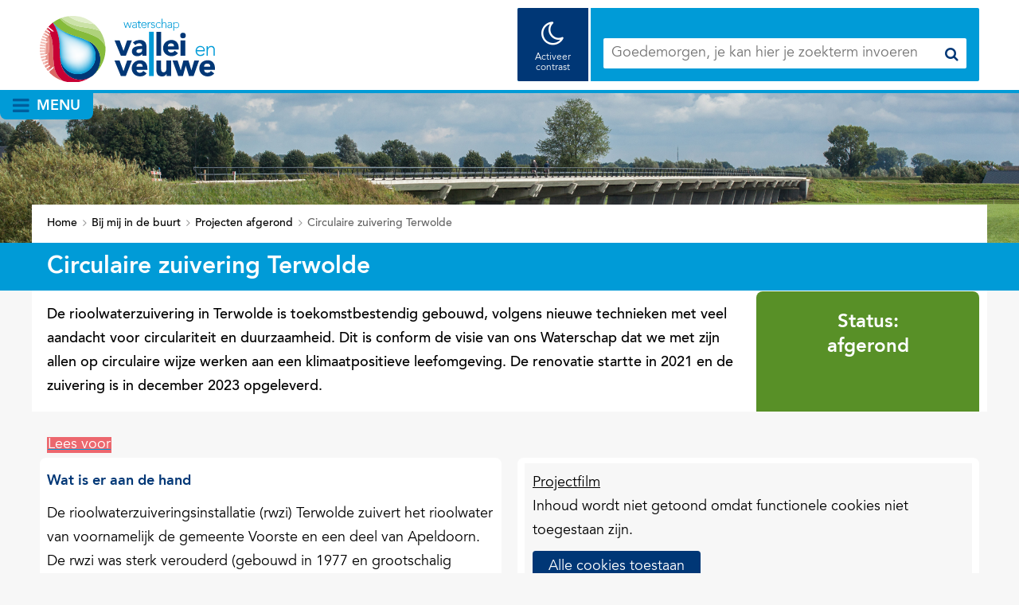

--- FILE ---
content_type: text/html; charset=utf-8
request_url: https://www.vallei-veluwe.nl/toptaken/bij-mij-in-de-buurt/afgerond/circulaire-zuivering-terwolde/
body_size: 9335
content:
<!DOCTYPE html>
<html lang=nl>
  <head prefix="og: http://ogp.me/ns# dcterms: http://purl.org/dc/terms/ overheid: http://standaarden.overheid.nl/owms/">
    <meta charset="utf-8">
    <meta name=viewport content="initial-scale=1">
    <title>Circulaire zuivering Terwolde - Vallei en Veluwe</title>
    <link rel="apple-touch-icon" href="https://www.vallei-veluwe.nl/apple-touch-icon.png">
    <link rel=icon href="https://www.vallei-veluwe.nl/favicon.png"><!--[if IE]>
          <link rel="shortcut icon" href="https://www.vallei-veluwe.nl/favicon.ico" />
          <![endif]-->
    <meta name="msapplication-TileColor" content="#ffffff">
    <meta name="msapplication-TileImage" content="/publish/varianten/31/favicons/256x256_favicon-256x256.png">
    <link rel=canonical href="https://www.vallei-veluwe.nl/toptaken/bij-mij-in-de-buurt/afgerond/circulaire-zuivering-terwolde/">
    <meta name=generator content="iprox.">
    <link rel=author href="mailto:communicatie@vallei-veluwe.nl">
    <meta name=description content="Een toekomstbestendige rioolwaterzuiveringsinstallatie, gebouwd volgens nieuwe technieken, waarbij veel aandacht is voor circulariteit en duurzaamheid. Dat is het doel van de renovatie van de rioolwaterzuiveringsinstallatie Terwolde, zowel tijdens de renovatie als bij het gebruik."><!--OWMS-Kern-->
    <meta property="dcterms:identifier" content="https://www.vallei-veluwe.nl/toptaken/bij-mij-in-de-buurt/afgerond/circulaire-zuivering-terwolde/" datatype="dcterms:URI">
    <meta property="dcterms:title" content="Circulaire zuivering Terwolde">
    <meta property="dcterms:type" content=overzichtspagina datatype="overheid:informatietype">
    <meta property="dcterms:language" content=nl datatype="dcterms:RFC4646">
    <meta property="overheid:authority" content="Waterschap Vallei en Veluwe">
    <meta property="dcterms:creator" content="Waterschap Vallei en Veluwe">
    <meta property="dcterms:modified" content="2024-09-03" datatype="dcterms:W3CDTF">
    <meta property="dcterms:available" content="start=2020-08-28;" datatype="dcterms:Period"><!--OWMS-Mantel-->
    <meta property="dcterms:description" content="Een toekomstbestendige rioolwaterzuiveringsinstallatie, gebouwd volgens nieuwe technieken, waarbij veel aandacht is voor circulariteit en duurzaamheid. Dat is het doel van de renovatie van de rioolwaterzuiveringsinstallatie Terwolde, zowel tijdens de renovatie als bij het gebruik.">
    <meta property="dcterms:publisher" content="Waterschap Vallei en Veluwe">
    <meta property="og:locale" content=nl_NL>
    <meta property="og:title" content="Circulaire zuivering Terwolde">
    <meta property="og:type" content=article>
    <meta property="og:site_name" content="Vallei en Veluwe">
    <meta property="og:url" content="https://www.vallei-veluwe.nl/toptaken/bij-mij-in-de-buurt/afgerond/circulaire-zuivering-terwolde/">
    <meta property="og:description" content="Een toekomstbestendige rioolwaterzuiveringsinstallatie, gebouwd volgens nieuwe technieken, waarbij veel aandacht is voor circulariteit en duurzaamheid. Dat is het doel van de renovatie van de rioolwaterzuiveringsinstallatie Terwolde, zowel tijdens de renovatie als bij het gebruik.">
    <link media=all rel=stylesheet href="/views/css/be1a9b030abe55a3a45237fe16d8eba9.css">
    <link media=all rel=stylesheet href="/views/css/b937ff4281f297b502fc71b0461d84a0.css" class="id normalize">
    <link media=all rel=stylesheet href="/views/css/d412f8bbc21213d4e7258a59f85fd66f.css" class="id vallei-en-veluwe">
    <link media=screen rel=stylesheet href="/views/css/c56dcdf60c3c4b01beaf4c822ae6f58f.css" class="id vallei-en-veluwe">
    <link media=all rel=stylesheet href="/views/css/23d0645d6145efea75b70ab24361e3ff.css" class="id vallei-en-veluwe">
    <link media=screen rel=stylesheet href="/views/css/674f1666c793c1452d6c0ed53cb4e0e5.css" class="id vallei-en-veluwe">
    <link media=all rel=stylesheet href="/views/css/e3b0a9f7ce52777e407816854a43c997.css" class="id vallei-en-veluwe-31dot3559">
    <link media=screen rel=stylesheet href="/views/css/93e7068bd6f61a0d3a1e4c0ddd2da951.css" class="id vallei-en-veluwe-31dot3559">
    <link media=print rel=stylesheet href="/views/css/6909edbdf61472c7f2b99e00b6124297.css" class="id vallei-en-veluwe">
    <link media="screen and (max-width:720.98px)" rel=stylesheet href="/views/css/6d81f0ad00ea2883e86fe222f5b2211c.css" class="small-31-3559">
    <link media="screen and (max-width:1000.98px) and (min-width:721px)" rel=stylesheet href="/views/css/6b2f7695573bb2361858ab8044e0dbf9.css" class="medium-31-3559">
    <link media="screen and (min-width:1001px)" rel=stylesheet href="/views/css/ff835cdc03eda58d8bedd3d9821dabd8.css" class="large-31-3559">
    <link media=screen rel=stylesheet href="/views/css/82a7bfb10dfc437bea316eefb22e597d.css" class="small-31-3559">
    <link rel=stylesheet href="//hello.myfonts.net/count/352933">
    <link rel=stylesheet href="https://maxcdn.bootstrapcdn.com/font-awesome/4.7.0/css/font-awesome.min.css" integrity="sha384-wvfXpqpZZVQGK6TAh5PVlGOfQNHSoD2xbE+QkPxCAFlNEevoEH3Sl0sibVcOQVnN" crossorigin=anonymous>
    <link media=all rel=stylesheet href="/views/css/6f7d4272237519dc3c8afb01ae04e75a.css">
    <link rel=stylesheet href="/aspx/read.aspx?AppIdt=globalcss&amp;ItmIdts=0,33264,28322,28321&amp;VldIdts=0,28323,28326,28328,28332,28331,28330,36156,33812,28325,28277,28841&amp;VarIdt=31">
    <script src="/views/js/0c9c99fa7b6b0486000baecb2079f5d9.js"></script>
    <script><!--
window.piwikProTagmanagerId="c3aa01d5-27e9-43e7-af2e-2fbc003a8fa1";window.piwikProTagmanagerAddress="https://wsvv.containers.piwik.pro/";
//--></script>
    <script src="/views/js/df918c02f5b7b8e3863feef3e8aa3b80.js"></script>
    <script><!--
var requiredFields=requiredFields||[],requiredLabels=requiredLabels||[];
//--></script><!--Google analytics 4-->
    <script src="https://www.googletagmanager.com/gtag/js?id=G-6DF810G62S" async></script><!--End Google analytics 4-->
  <body class="vew-wvv2017 var-wvv2017 ipx-baseline rol-body main-has-layout-fullgrey header-has-layout-header-wvv footer-has-layout-footer-wvv right-aligned-list-images has-bgcolor has-bright-bgcolor has-border has-bright-border" data-breakpoints="[{&quot;className&quot;:&quot;large&quot;,&quot;minSize&quot;:1000,&quot;maxSize&quot;:99999},{&quot;className&quot;:&quot;medium&quot;,&quot;minSize&quot;:720,&quot;maxSize&quot;:1000},{&quot;className&quot;:&quot;small&quot;,&quot;minSize&quot;:0,&quot;maxSize&quot;:720}]" data-elt-breakpoints="[{ &quot;sizes&quot;:[444, 888], &quot;classNames&quot;:[&quot;elt-small&quot;, &quot;elt-medium&quot;, &quot;elt-large&quot;], &quot;selector&quot;: &quot;.grid-blok&quot; }]"><!--Start Piwik pro tag manager-->
    <script src="/views/js/362e53e1f0a5fd5def15a5fee61bbbc4.js"></script><!--End Piwik pro tag manager--><!--Google analytics 4 (noscript)-->
    <script><!--
const googleanalytics4IgnoreDisallowedcookies=!1,googleanalytics4UseAllowCookies=!0,googleanalytics4Sid="G-6DF810G62S";
//--></script>
    <script src="/views/js/c1d145a19202ce5c37760d7659cec980.js"></script><!--End Google analytics 4 (noscript)-->
    <div id=canvas class="canvas landingspagina has_bg achtergrond_img_itmvld_439_0 bg_hidden_small" data-ipx-pagetype="{&quot;alias&quot;:&quot;landingspagina&quot;}">
      <header data-ipx-pagetype="{&quot;alias&quot;:&quot;header&quot;}"><!--googleoff: all-->
        <div class="skiplink-wrapper skiplink-forward"><a class="skiplink visuallyhidden focusable" id="content-start_back" href="#content-start">Ga naar de inhoud</a></div>
        <div class="header rol-sectie-header grid-wrapper wrapper_4 expand-to-page">
          <div class="grid-container container_4 grid-header-wvv" data-layout="{&quot;columns&quot;:4,&quot;block-columns&quot;:1,&quot;gutter&quot;:0,&quot;padding&quot;:10,&quot;grid-column-width&quot;:300,&quot;DimSiz&quot;:1200,&quot;MinSiz&quot;:300,&quot;MaxSiz&quot;:1200}">
            <div id=zone_28321_logosearch class="grid-zone grid_4 zone-logosearch z-rol-logosearch z-logosearch z-rol-logosearch is-fullwidth-zone has-bgcolor has-bright-bgcolor" data-layout="{&quot;columns&quot;:4,&quot;DimSiz&quot;:1200}">
              <div class="grid-blok grid_1 rol-logo type-logo" id=Block_294619 data-layout="{&quot;id&quot;:294619,&quot;columns&quot;:1,&quot;DimSiz&quot;:300,&quot;padding&quot;:10}">
                <div class="grid-element">
                  <div class="grid-edge" data-id=PagCls_294619>
                    <div class="iprox-content no-icons image"><a href="https://www.vallei-veluwe.nl/"><img data-sources="[{&quot;width&quot;:220,&quot;height&quot;:83,&quot;src&quot;:&quot;/publish/pages/25587/220px/wvv-logo-2x.jpg&quot;,&quot;sizeClass&quot;:&quot;size_220px&quot;},{&quot;width&quot;:432,&quot;height&quot;:163,&quot;src&quot;:&quot;/publish/pages/25587/432px/wvv-logo-2x.jpg&quot;,&quot;sizeClass&quot;:&quot;size_432px&quot;},{&quot;width&quot;:635,&quot;height&quot;:239,&quot;src&quot;:&quot;/publish/pages/25587/wvv-logo-2x.png&quot;}]" alt="wvv-logo-2x" data-id=25587 id=img_pagvld_298666_0 class="img_pagvld_298666_0 logo-no-svg" width=635 height=239 src="/publish/pages/25587/wvv-logo-2x.png"><img class="logo-svg" src="/publish/pages/25587/logo-wvv.svg" alt="logo Waterschap Vallei en Veluwe" title="logo Waterschap Vallei en Veluwe"></a><span class="visuallyhidden logo-home-link-text"> (naar homepage)</span></div>
                  </div>
                </div>
              </div>
              <div class="grid-blok grid_2 prefix_1 rol-zoeken type-zoeken has-bgcolor has-bright-bgcolor has-button-icons" id=Block_294622 data-layout="{&quot;id&quot;:294622,&quot;columns&quot;:2,&quot;DimSiz&quot;:600,&quot;prefix&quot;:1,&quot;padding&quot;:10}">
                <div class="grid-element">
                  <div class="grid-edge" data-id=PagCls_294622>
                    <div class="grid-title visuallyhidden">
                      <div class="heading-elt heading-elt-zoeken">Zoeken</div>
                    </div>
                    <div class="contrast-buttons"><button class="contrast-button contrast-button-activate">Activeer contrast</button></div>
                    <div class="grid-inside">
                      <div class=zoekveld>
                        <form name="zoeken-form-294622" id="zoeken-form-294622" class="inline-form" action="https://www.vallei-veluwe.nl/vaste-onderdelen/zoeken/" method=get novalidate><label for="zoeken-294622" class=visuallyhidden>je kan hier je zoekterm invoeren.</label><input type=text name=zoeken_term id="zoeken-294622" placeholder="je kan hier je zoekterm invoeren."><button type=submit class="zoek ipx-btn ipx-btn-neutral"><span class=visuallyhidden>Zoek</span></button></form>
                      </div>
                    </div>
                  </div>
                </div>
              </div>
            </div>
            <div class="zone-clear-logosearch"></div>
            <div id=zone_28321_menu class="grid-zone grid_4 zone-menu z-rol-menu z-menu z-rol-menu is-fullwidth-zone" data-layout="{&quot;columns&quot;:4,&quot;DimSiz&quot;:1200}">
              <div class="grid-row single-elt-row has-fullwidth-elt is-fullwidth-row rol-rij-primaire-navigatie rol-rij-blok">
                <div class="grid-blok grid_4 rol-primaire-navigatie type-primaire-navigatie has-list-icons has-no-bgcolor" id=Block_294624 data-layout="{&quot;id&quot;:294624,&quot;columns&quot;:4,&quot;DimSiz&quot;:1200,&quot;padding&quot;:10}">
                  <div class="grid-element">
                    <div class="grid-edge" data-id=PagCls_294624>
                      <nav id="nav-294624" aria-label=Menu class="navbar navbar-static navexpand-small navexpand-medium navexpand-large" data-nav-expanding="small medium large">
                        <div class="grid-title elt-visible-small elt-visible-medium elt-visible-large">
                          <div class="heading-elt heading-elt-nav"><button type=button class="ipx-btn-link primaire-navigatie" aria-controls=openprimnav><span id="nav-title-294624">Menu</span></button></div>
                        </div>
                        <div class="grid-inside menu-container">
                          <ul id=openprimnav aria-labelledby="nav-title-294624" class="nav-uitgebreid-uitvalmenu cols-4">
                            <li class="navitem focusable dropdown drpdwn">
                              <div class="menu-heading"><a id="navitem-116478" class="primaire-navigatie-item dropdown-toggle drpdwn-tggl" data-toggle=dropdown href="https://www.vallei-veluwe.nl/actueel/">Actueel</a></div><button type=button class="primaire-navigatie-item-caret" id="navitem-caret-116478" aria-controls="navmenu-116478"><span class=tekstbrowser>Actueel</span><span class=caret></span></button>
                              <ul id="navmenu-116478" aria-label=Actueel class="subnavigatie level-2 dropdown-menu drpdwn-mnu">
                                <li class="navitem next-line"><a id="navitem-117907" class="primaire-navigatie-item" href="https://www.vallei-veluwe.nl/actueel/nieuwsberichten/"><span class="nav-primair-label nav-primair-uitvalmenu-label">Nieuwsberichten</span></a>
                                <li class=navitem><a id="navitem-118250" class="primaire-navigatie-item" href="https://www.vallei-veluwe.nl/actueel/actuele-thema/"><span class="nav-primair-label nav-primair-uitvalmenu-label">Actuele thema's</span></a>
                                <li class=navitem><a id="navitem-118247" class="primaire-navigatie-item" href="https://www.vallei-veluwe.nl/actueel/bekendmakingen/"><span class="nav-primair-label nav-primair-uitvalmenu-label">Bekendmakingen en regelgeving</span></a>
                                <li class=navitem><a id="navitem-117326" class="primaire-navigatie-item" href="https://www.vallei-veluwe.nl/actueel/actueel-waterbeeld/"><span class="nav-primair-label nav-primair-uitvalmenu-label">Actueel waterbeeld</span></a>
                                <li class="navitem next-line"><a id="navitem-116727" class="primaire-navigatie-item" href="https://www.vallei-veluwe.nl/actueel/waterschapsbelasting/"><span class="nav-primair-label nav-primair-uitvalmenu-label">Waterschapsbelasting</span></a>
                              </ul>
                            <li class="navitem focusable dropdown drpdwn">
                              <div class="menu-heading"><a id="navitem-116485" class="primaire-navigatie-item dropdown-toggle drpdwn-tggl" data-toggle=dropdown href="https://www.vallei-veluwe.nl/wat-doet-waterschap/">Wat doet het waterschap</a></div><button type=button class="primaire-navigatie-item-caret" id="navitem-caret-116485" aria-controls="navmenu-116485"><span class=tekstbrowser>Wat doet het waterschap</span><span class=caret></span></button>
                              <ul id="navmenu-116485" aria-label="Wat doet het waterschap" class="subnavigatie level-2 dropdown-menu drpdwn-mnu">
                                <li class="navitem next-line"><a id="navitem-116781" class="primaire-navigatie-item" href="https://www.vallei-veluwe.nl/wat-doet-waterschap/zorgen-schoon-water/"><span class="nav-primair-label nav-primair-uitvalmenu-label">Zorgen voor schoon water</span></a>
                                <li class=navitem><a id="navitem-116782" class="primaire-navigatie-item" href="https://www.vallei-veluwe.nl/wat-doet-waterschap/voldoende-water/"><span class="nav-primair-label nav-primair-uitvalmenu-label">Zorgen voor voldoende water</span></a>
                                <li class=navitem><a id="navitem-116783" class="primaire-navigatie-item" href="https://www.vallei-veluwe.nl/wat-doet-waterschap/zorgen-veilig-dijken/"><span class="nav-primair-label nav-primair-uitvalmenu-label">Zorgen voor veilige dijken</span></a>
                                <li class=navitem><a id="navitem-120270" class="primaire-navigatie-item" href="https://www.vallei-veluwe.nl/wat-doet-waterschap/circulair/"><span class="nav-primair-label nav-primair-uitvalmenu-label">Circulair en klimaatbestendig</span></a>
                                <li class="navitem next-line"><a id="navitem-123609" class="primaire-navigatie-item" href="https://www.vallei-veluwe.nl/wat-doet-waterschap/meedenken-agrariers/"><span class="nav-primair-label nav-primair-uitvalmenu-label">Meedenken met agrariërs</span></a>
                              </ul>
                            <li class="navitem focusable dropdown drpdwn">
                              <div class="menu-heading"><a id="navitem-116502" class="primaire-navigatie-item dropdown-toggle drpdwn-tggl" data-toggle=dropdown href="https://www.vallei-veluwe.nl/wat-kan-ik-doen/">Wat kan ik doen</a></div><button type=button class="primaire-navigatie-item-caret" id="navitem-caret-116502" aria-controls="navmenu-116502"><span class=tekstbrowser>Wat kan ik doen</span><span class=caret></span></button>
                              <ul id="navmenu-116502" aria-label="Wat kan ik doen" class="subnavigatie level-2 dropdown-menu drpdwn-mnu">
                                <li class="navitem next-line"><a id="navitem-116506" class="primaire-navigatie-item" href="https://www.vallei-veluwe.nl/wat-kan-ik-doen/over-water-leren/"><span class="nav-primair-label nav-primair-uitvalmenu-label">Over water leren</span></a>
                                <li class=navitem><a id="navitem-116507" class="primaire-navigatie-item" href="https://www.vallei-veluwe.nl/wat-kan-ik-doen/van-water-genieten/"><span class="nav-primair-label nav-primair-uitvalmenu-label">Van water genieten</span></a>
                                <li class=navitem><a id="navitem-116794" class="primaire-navigatie-item" href="https://www.vallei-veluwe.nl/wat-kan-ik-doen/word-vrijwilliger/"><span class="nav-primair-label nav-primair-uitvalmenu-label">Watervrijwilliger worden</span></a>
                                <li class=navitem><a id="navitem-144396" class="primaire-navigatie-item" href="https://www.vallei-veluwe.nl/wat-kan-ik-doen/jeugdbestuur/"><span class="nav-primair-label nav-primair-uitvalmenu-label">Jeugdbestuur</span></a>
                              </ul>
                            <li class="navitem focusable dropdown drpdwn">
                              <div class="menu-heading"><a id="navitem-116508" class="primaire-navigatie-item dropdown-toggle drpdwn-tggl" data-toggle=dropdown href="https://www.vallei-veluwe.nl/over-ons/">Over ons</a></div><button type=button class="primaire-navigatie-item-caret" id="navitem-caret-116508" aria-controls="navmenu-116508"><span class=tekstbrowser>Over ons</span><span class=caret></span></button>
                              <ul id="navmenu-116508" aria-label="Over ons" class="subnavigatie level-2 dropdown-menu drpdwn-mnu">
                                <li class="navitem next-line"><a id="navitem-138315" class="primaire-navigatie-item werkenbijwvv" href="https://www.vallei-veluwe.nl/over-ons/werken-waterschap/"><span class="nav-primair-label nav-primair-uitvalmenu-label">Werken bij het waterschap</span></a>
                                <li class=navitem><a id="navitem-145494" class="primaire-navigatie-item" href="https://www.vallei-veluwe.nl/over-ons/bestuur/"><span class="nav-primair-label nav-primair-uitvalmenu-label">Bestuur</span></a>
                                <li class=navitem><a id="navitem-117488" class="primaire-navigatie-item" href="https://www.vallei-veluwe.nl/over-ons/contact/"><span class="nav-primair-label nav-primair-uitvalmenu-label">Contact</span></a>
                                <li class=navitem><a id="navitem-143777" class="primaire-navigatie-item" href="https://www.vallei-veluwe.nl/over-ons/open-overheid/"><span class="nav-primair-label nav-primair-uitvalmenu-label">Open overheid</span></a>
                                <li class="navitem next-line"><a id="navitem-116797" class="primaire-navigatie-item" href="https://www.vallei-veluwe.nl/over-ons/onze-organisatie/"><span class="nav-primair-label nav-primair-uitvalmenu-label">Organisatie</span></a>
                                <li class=navitem><a id="navitem-116800" class="primaire-navigatie-item" href="https://www.vallei-veluwe.nl/over-ons/internationale-samen/"><span class="nav-primair-label nav-primair-uitvalmenu-label">Internationale samenwerking</span></a>
                              </ul>
                          </ul>
                        </div>
                      </nav>
                    </div>
                  </div>
                </div>
              </div>
            </div>
            <div class="zone-clear-menu"></div>
          </div>
          <div class="layout-clear clear"></div>
        </div><!--googleon: all-->
      </header>
      <main class="has_bg achtergrond_img_itmvld_439_0 bg_hidden_small is-full-grey" data-pagetitle="Circulaire zuivering Terwolde" data-ipx-pagetype="{&quot;alias&quot;:&quot;landingspagina&quot;}">
        <div id="content-start" tabindex="-1"></div>
        <div id=content class="main rol-sectie-main grid-wrapper wrapper_4">
          <div class="grid-container container_4 grid-fullgrey has-bgcolor has-bright-bgcolor" data-layout="{&quot;columns&quot;:4,&quot;block-columns&quot;:1,&quot;gutter&quot;:0,&quot;padding&quot;:10,&quot;grid-column-width&quot;:300,&quot;DimSiz&quot;:1200,&quot;MinSiz&quot;:300,&quot;MaxSiz&quot;:1200}">
            <div id=zone_28321_sitepad class="grid-zone grid_4 zone-sitepad z-rol-sitepad z-sitepad z-rol-sitepad is-fullwidth-zone has-bgcolor has-bright-bgcolor" data-layout="{&quot;columns&quot;:4,&quot;DimSiz&quot;:1200}">
              <div class="grid-row single-elt-row has-fullwidth-elt is-fullwidth-row rol-rij-sitepad rol-rij-blok">
                <div class="grid-blok grid_4 rol-sitepad type-sitepad has-no-bgcolor" id=Block_294626 data-layout="{&quot;id&quot;:294626,&quot;columns&quot;:4,&quot;DimSiz&quot;:1200,&quot;padding&quot;:10}">
                  <div class="grid-element">
                    <div class="grid-edge" data-id=PagCls_294626>
                      <div class="grid-inside">
                        <nav class="bread-crumb elt-hidden-never" aria-label=Kruimelpad>
                          <div class="bread-crumb-wrapper">
                            <ol itemscope itemtype="http://schema.org/BreadcrumbList" class=kruimelpad>
                              <li itemprop=itemListElement itemscope itemtype="http://schema.org/ListItem" class=item><a itemprop=item href="https://www.vallei-veluwe.nl/"><span itemprop=name>Home</span></a>
                                <meta itemprop=position content=1><span class="bread-crumb-separator" aria-hidden=true> ›</span>
                              <li itemprop=itemListElement itemscope itemtype="http://schema.org/ListItem" class=item><a itemprop=item href="https://www.vallei-veluwe.nl/toptaken/bij-mij-in-de-buurt/"><span itemprop=name>Bij mij in de buurt</span></a>
                                <meta itemprop=position content=2><span class="bread-crumb-separator" aria-hidden=true> ›</span>
                              <li itemprop=itemListElement itemscope itemtype="http://schema.org/ListItem" class=item><a itemprop=item href="https://www.vallei-veluwe.nl/toptaken/bij-mij-in-de-buurt/afgerond/"><span itemprop=name>Projecten afgerond</span></a>
                                <meta itemprop=position content=3><span class="bread-crumb-separator" aria-hidden=true> ›</span>
                              <li itemprop=itemListElement itemscope itemtype="http://schema.org/ListItem" class="item laatste nolink" aria-current=page><span itemprop=name>Circulaire zuivering Terwolde</span>
                                <meta itemprop=position content=4>
                            </ol>
                          </div>
                        </nav>
                      </div>
                    </div>
                  </div>
                </div>
              </div>
            </div>
            <div class="zone-clear-sitepad"></div>
            <div id=zone_33264_title class="grid-zone grid_4 zone-title z-rol-title z-title z-rol-title is-fullwidth-zone has-bgcolor has-bright-bgcolor expand-to-page" data-layout="{&quot;columns&quot;:4,&quot;DimSiz&quot;:1200}">
              <div class="grid-blok grid_4 rol-paginatitel type-titel" data-layout="{&quot;columns&quot;:4,&quot;DimSiz&quot;:1200}">
                <div class="grid-element">
                  <div class="grid-edge">
                    <h1 class="grid-title">Circulaire zuivering Terwolde<span class=submode></span></h1>
                  </div>
                </div>
              </div><br class="end-of-zone">
            </div>
            <div class="zone-clear-title"></div>
            <div id="zone_33264_intro-white" class="grid-zone grid_4 zone-intro-white z-rol-intro-white z-intro-white z-rol-intro-white is-fullwidth-zone" data-layout="{&quot;columns&quot;:4,&quot;DimSiz&quot;:1200}">
              <div class="grid-blok grid_3 rol-inhoud type-tekst has-link-icons has-list-icons has-no-bgcolor" id=Block_317286 data-layout="{&quot;id&quot;:317286,&quot;columns&quot;:3,&quot;DimSiz&quot;:900,&quot;padding&quot;:10}">
                <div class="grid-element">
                  <div class="grid-edge" data-id=PagCls_317286>
                    <div class="grid-inside description-inside">
                      <div class="iprox-content iprox-rich-content description">
                        <p>De rioolwaterzuivering in Terwolde is toekomstbestendig gebouwd, volgens nieuwe technieken met veel aandacht voor circulariteit en duurzaamheid. Dit is conform de visie van ons Waterschap dat we met zijn allen op circulaire wijze werken aan een klimaatpositieve leefomgeving. De renovatie startte in 2021 en de zuivering is in december 2023 opgeleverd.</p>
                      </div>
                    </div>
                  </div>
                </div>
              </div>
              <div class="grid-blok grid_1 rol-groen type-tekst has-bgcolor has-bright-bgcolor has-list-icons" id=Block_317291 data-layout="{&quot;id&quot;:317291,&quot;columns&quot;:1,&quot;DimSiz&quot;:300,&quot;padding&quot;:10}">
                <div class="grid-element">
                  <div class="grid-edge" data-id=PagCls_317291>
                    <div class="grid-inside description-inside">
                      <div class="iprox-content iprox-rich-content description">
                        <h2 id="ha0791f6f-afa2-4191-8ebb-713ed5b93491" class="ha0791f6f-afa2-4191-8ebb-713ed5b93491 css-text-align-center">Status:<br>afgerond</h2>
                      </div>
                    </div>
                  </div>
                </div>
              </div>
            </div>
            <div class="zone-clear-intro-white"></div>
            <div id=zone_33264_content class="grid-zone grid_4 zone-content z-rol-content z-content z-rol-content is-fullwidth-zone" data-layout="{&quot;columns&quot;:4,&quot;DimSiz&quot;:1200}">
              <div class="grid-blok grid_4 rol-readspeaker type-readspeaker" data-layout="{&quot;columns&quot;:4,&quot;DimSiz&quot;:1200}">
                <div class="grid-element">
                  <div class="grid-edge">
                    <div class="grid-inside">
                      <div class=readspeaker_container>
                        <div id=readspeaker_button1 class="rs_skip rsbtn rs_preserve"><a rel=nofollow class=rsbtn_play accesskey=L title="Laat de tekst voorlezen met ReadSpeaker" href="//app-eu.readspeaker.com/cgi-bin/rsent?customerid=10836&amp;lang=nl_nl&amp;readid=content&amp;url=https%3a%2f%2fwww.vallei-veluwe.nl%2ftoptaken%2fbij-mij-in-de-buurt%2fafgerond%2fcirculaire-zuivering-terwolde%2f"><span class="rsbtn_left rsimg rspart"><span class=rsbtn_text><span>Lees voor</span></span></span><span class="rsbtn_right rsimg rsplay rspart"></span></a></div>
                      </div>
                    </div>
                  </div>
                </div>
              </div>
              <div class="grid-blok grid_2 rol-inhoud type-tekst has-link-icons has-list-icons has-no-bgcolor" id=Block_317296 data-layout="{&quot;id&quot;:317296,&quot;columns&quot;:2,&quot;DimSiz&quot;:600,&quot;padding&quot;:10}">
                <div class="grid-element">
                  <div class="grid-edge" data-id=PagCls_317296>
                    <div class="grid-title">
                      <h2>Wat is er aan de hand</h2>
                    </div>
                    <div class="grid-inside description-inside">
                      <div class="iprox-content iprox-rich-content description">
                        <p>De rioolwaterzuiveringsinstallatie (rwzi) Terwolde zuivert het rioolwater van voornamelijk de gemeente Voorste en een deel van Apeldoorn. De rwzi was sterk verouderd (gebouwd in 1977 en grootschalig gerenoveerd in 1988. Om ook op langere termijn het rioolwater goed te kunnen blijven zuiveren en te voldoen aan de nieuwe wet- en regelgeving is de rwzi (rioolwaterzuiveringsinstallatie) gerenoveerd. Hierbij is gebruik gemaakt van nieuwe technieken.</p>
                      </div>
                    </div>
                  </div>
                </div>
              </div>
              <div class="grid-blok grid_2 rol-inhoud type-mediawidget has-link-icons has-list-icons has-no-bgcolor" id=Block_396625 data-layout="{&quot;id&quot;:396625,&quot;columns&quot;:2,&quot;DimSiz&quot;:600,&quot;padding&quot;:10}">
                <div class="grid-element">
                  <div class="grid-edge" data-id=PagCls_396625>
                    <div class="grid-inside">
                      <div class="iprox-mediawidget iprox-content">
                        <div data-height=315 data-id=Hp5s98WI09w data-start=0m00s data-width=560 id=Mwt_1311 class="mediawidget mediawidget_youtube" data-mediawidgetresolved=true><a href="//youtu.be/Hp5s98WI09w#t=0m00s">Projectfilm</a></div>
                      </div>
                    </div>
                  </div>
                </div>
              </div>
              <div class="grid-blok grid_2 rol-inhoud type-tekst has-link-icons has-list-icons has-no-bgcolor" id=Block_317301 data-layout="{&quot;id&quot;:317301,&quot;columns&quot;:2,&quot;DimSiz&quot;:600,&quot;padding&quot;:10}">
                <div class="grid-element">
                  <div class="grid-edge" data-id=PagCls_317301>
                    <div class="iprox-content image stretch"><img data-sources="[{&quot;width&quot;:220,&quot;height&quot;:95,&quot;src&quot;:&quot;/publish/pages/27172/220px/bedrijfsgebouw.jpg&quot;,&quot;sizeClass&quot;:&quot;size_220px&quot;},{&quot;width&quot;:460,&quot;height&quot;:198,&quot;src&quot;:&quot;/publish/pages/27172/460px/bedrijfsgebouw.jpg&quot;,&quot;sizeClass&quot;:&quot;size_460px&quot;},{&quot;width&quot;:720,&quot;height&quot;:310,&quot;src&quot;:&quot;/publish/pages/27172/720px/bedrijfsgebouw.jpg&quot;,&quot;sizeClass&quot;:&quot;size_720px&quot;},{&quot;width&quot;:940,&quot;height&quot;:405,&quot;src&quot;:&quot;/publish/pages/27172/940px/bedrijfsgebouw.jpg&quot;,&quot;sizeClass&quot;:&quot;size_940px&quot;},{&quot;width&quot;:1200,&quot;height&quot;:517,&quot;src&quot;:&quot;/publish/pages/27172/1200px/bedrijfsgebouw.jpg&quot;,&quot;sizeClass&quot;:&quot;size_1200px&quot;},{&quot;width&quot;:2400,&quot;height&quot;:1035,&quot;src&quot;:&quot;/publish/pages/27172/2400px/bedrijfsgebouw.jpg&quot;,&quot;sizeClass&quot;:&quot;size_2400px&quot;},{&quot;width&quot;:4032,&quot;height&quot;:1738,&quot;src&quot;:&quot;/publish/pages/27172/bedrijfsgebouw.jpg&quot;}]" alt="" data-id=27172 data-hoffset=0 data-voffset=257 id=img_pagvld_324528_0 class="size_1200px img_pagvld_324528_0" width=1200 height=517 src="/publish/pages/27172/1200px/bedrijfsgebouw.jpg"></div>
                    <div class="grid-inside">
                      <div class="inside-header">
                        <h2>Wat hebben we gedaan?</h2>
                      </div>
                      <div class="iprox-content iprox-rich-content description">
                        <p>De zuivering is gerenoveerd op circulaire wijze. Hierbij is gekeken naar hergebruik van bestaande installaties, onderdelen en materialen. Daarnaast zijn nieuwe technische componenten van de installatie uitgevoerd conform het modulaire Verdygo® concept. Duurzaam is bijvoorbeeld de keuze voor de houten leidingbrug in plaats van staal. Ook bij het bedrijfsgebouw is zoveel mogelijk tweedehands materiaal toegepast, zoals de H-balken uit het oxidatiebed van de oude zuiveringen.</p>
                        <p>Het team heeft samen een reis afgelegd in circulair werken en de ervaringen vastgelegd in een <a href="Https://indd.adobe.com/view/605958e8-9188-470d-8cfa-4ae1fa416b9c" class=externLink>inspiratieboek</a> om kennis te delen.</p>
                      </div>
                    </div>
                  </div>
                </div>
              </div>
              <div class="grid-blok grid_2 rol-inhoud type-tekst has-link-icons has-list-icons has-no-bgcolor" id=Block_317306 data-layout="{&quot;id&quot;:317306,&quot;columns&quot;:2,&quot;DimSiz&quot;:600,&quot;padding&quot;:10}">
                <div class="grid-element">
                  <div class="grid-edge" data-id=PagCls_317306>
                    <div class="iprox-content image stretch"><img data-sources="[{&quot;width&quot;:220,&quot;height&quot;:95,&quot;src&quot;:&quot;/publish/pages/27172/220px/aan_het_werk_op_een_rwzi.jpg&quot;,&quot;sizeClass&quot;:&quot;size_220px&quot;},{&quot;width&quot;:460,&quot;height&quot;:198,&quot;src&quot;:&quot;/publish/pages/27172/460px/aan_het_werk_op_een_rwzi.jpg&quot;,&quot;sizeClass&quot;:&quot;size_460px&quot;},{&quot;width&quot;:720,&quot;height&quot;:310,&quot;src&quot;:&quot;/publish/pages/27172/720px/aan_het_werk_op_een_rwzi.jpg&quot;,&quot;sizeClass&quot;:&quot;size_720px&quot;},{&quot;width&quot;:940,&quot;height&quot;:405,&quot;src&quot;:&quot;/publish/pages/27172/940px/aan_het_werk_op_een_rwzi.jpg&quot;,&quot;sizeClass&quot;:&quot;size_940px&quot;},{&quot;width&quot;:1280,&quot;height&quot;:552,&quot;src&quot;:&quot;/publish/pages/27172/aan_het_werk_op_een_rwzi.jpg&quot;}]" alt="" data-id=27172 data-hoffset=0 data-voffset=49 id=img_pagvld_324532_0 class=img_pagvld_324532_0 width=1280 height=552 src="/publish/pages/27172/aan_het_werk_op_een_rwzi.jpg"></div>
                    <div class="grid-inside">
                      <div class="inside-header">
                        <h2>Wat is het resultaat?</h2>
                      </div>
                      <div class="iprox-content iprox-rich-content description">
                        <p>Waterschap Vallei en Veluwe wil zijn werkzaamheden zo duurzaam mogelijk uitvoeren. Dat vraagt om een andere manier van denken en doen. De rioolwaterzuivering Terwolde is de eerste zuivering binnen het waterschap dat circulair gerenoveerd is en waar we het concept van Verdygo® toegepast hebben. Dit levert een goed werkende zuivering op waar het “makkelijk” is nieuwe technieken aan toe te voegen en in capaciteit te wijzigen zonder de hele zuivering te moeten verbouwen. Hiermee spelen we in op toekomstige ontwikkelingen.</p>
                      </div>
                    </div>
                  </div>
                </div>
              </div>
              <div class="grid-row single-elt-row has-fullwidth-elt is-fullwidth-row rol-rij-inhoud">
                <div class="grid-blok grid_4 rol-inhoud type-uitgelicht has-link-icons has-list-icons has-no-bgcolor" id=Block_317327 data-layout="{&quot;id&quot;:317327,&quot;columns&quot;:4,&quot;DimSiz&quot;:1200,&quot;padding&quot;:10}">
                  <div class="grid-element">
                    <div class="grid-edge" data-id=PagCls_317327>
                      <div class="grid-title">
                        <h2>Wat is Verdygo</h2>
                      </div>
                      <div class="grid-inside">
                        <div class="iprox-content iprox-rich-content description">
                          <p><a href="https://www.wbl.nl/innovatie/verdygo/" class=externLink>Verdygo®</a> is een innovatief, modulair ontwerp- en bouwconcept voor rioolwaterzuiveringen. Kenmerkend voor Verdygo®-installaties is dat deze in tegenstelling tot traditionele zuiveringsinstallaties zijn opgebouwd uit gestandaardiseerde, bovengrondse modules die aan elkaar gekoppeld zijn door middel van een plug and play-principe. Dit betekent dat, indien een installatie of een deel van een installatie buiten gebruik wordt genomen, de betreffende modules ingezet kunnen worden op een andere locatie. Daar waar de traditionele, veelal in beton gegoten installaties worden gesloopt, krijgen de Verdygo®-modules gewoon weer een nieuwe bestemming. Voor de ontwikkeling van Verdygo® werken we samen met <a href="https://wbl.nl" class=externLink>Waterschapsbedrijf Limburg</a>.</p>
                        </div>
                        <div class=entry>
                          <div class=title><a class=externLink href="https://youtu.be/2DeTqAhxmDU">Bekijk hier de video met uitleg over Verdygo</a></div>
                        </div>
                      </div>
                    </div>
                  </div>
                </div>
              </div>
              <div class="grid-row single-elt-row has-fullwidth-elt is-fullwidth-row rol-rij-groen rol-rij-groen rol-rij-contact">
                <div class="grid-blok grid_4 rol-groen type-contact has-bgcolor has-bright-bgcolor has-list-icons" id=Block_317318 data-layout="{&quot;id&quot;:317318,&quot;columns&quot;:4,&quot;DimSiz&quot;:1200,&quot;padding&quot;:10}">
                  <div class="grid-element">
                    <div class="grid-edge" data-id=PagCls_317318>
                      <div class="grid-nesting">
                        <div class="grid-blok grid_4 rol-intro type-intro" data-layout="{&quot;columns&quot;:4,&quot;DimSiz&quot;:1200,&quot;padding&quot;:10}">
                          <div class="grid-element">
                            <div class="grid-edge" data-id=PagCls_317318>
                              <div class="grid-inside">
                                <div class=intro>
                                  <p id=p_pagvld_324540_0 class="p_pagvld_324540_0 css-text-align-center">Heb je vragen over dit project? Neem dan contact op met ons.<br>Acquisitie naar aanleiding van bovenstaande informatie wordt echter niet op prijs gesteld.</p>
                                </div>
                              </div>
                            </div>
                          </div>
                        </div>
                      </div>
                      <div class="grid-nesting">
                        <div class="grid-blok grid_2 rol-contact type-contact push_1" data-layout="{&quot;columns&quot;:4,&quot;DimSiz&quot;:1200,&quot;padding&quot;:10}">
                          <div class="grid-element">
                            <div class="grid-edge" data-id=PagCls_317332>
                              <div class="grid-inside">
                                <div class=contact>
                                  <div class=foto><img data-sources="[{&quot;width&quot;:150,&quot;height&quot;:150,&quot;src&quot;:&quot;/publish/pages/27172/maaike_van_scheppingen.jpg&quot;}]" alt="" data-id=27172 data-hoffset="-10" data-voffset=506 id=img_pagvld_324587_0 class=img_pagvld_324587_0 width=150 height=150 src="/publish/pages/27172/maaike_van_scheppingen.jpg"></div>
                                  <div class=container>
                                    <h2>Maaike van Scheppingen</h2>
                                    <p>omgevingsmanager<br><a href="/cdn-cgi/l/email-protection#a1ccd7c0cfd2c2c9c4d1d1c8cfc6c4cfe1d7c0cdcdc4c88cd7c4cdd4d6c48fcfcd"><span class="__cf_email__" data-cfemail="147962757a67777c7164647d7a73717a5462757878717d396271786163713a7a78">[email&#160;protected]</span></a></p>
                                  </div>
                                </div>
                              </div>
                            </div>
                          </div>
                        </div>
                      </div>
                    </div>
                  </div>
                </div>
              </div>
            </div>
            <div class="zone-clear-content"></div>
            <div id=zone_33264_share class="grid-zone grid_4 zone-share z-rol-share z-share z-rol-share is-fullwidth-zone" data-layout="{&quot;columns&quot;:4,&quot;DimSiz&quot;:1200}"><br class="end-of-zone"></div>
            <div class="zone-clear-share"></div>
          </div>
          <div class="layout-clear clear"></div>
        </div>
      </main>
      <footer data-ipx-pagetype="{&quot;alias&quot;:&quot;footer&quot;}"><!--googleoff: all-->
        <div class="footer rol-sectie-footer grid-wrapper wrapper_4 expand-to-page">
          <div class="grid-container container_4 grid-footer-wvv has-bgcolor has-bright-bgcolor" data-layout="{&quot;columns&quot;:4,&quot;block-columns&quot;:1,&quot;gutter&quot;:0,&quot;padding&quot;:10,&quot;grid-column-width&quot;:300,&quot;DimSiz&quot;:1200,&quot;MinSiz&quot;:300,&quot;MaxSiz&quot;:1200}">
            <div id=zone_28322_footercontent class="grid-zone grid_4 zone-footercontent z-rol-footercontent z-footercontent z-rol-footercontent is-fullwidth-zone" data-layout="{&quot;columns&quot;:4,&quot;DimSiz&quot;:1200}">
              <div class="grid-blok grid_1 rol-footer_informatief type-tekst has-no-bgcolor" id=Block_244154 data-layout="{&quot;id&quot;:244154,&quot;columns&quot;:1,&quot;DimSiz&quot;:300,&quot;padding&quot;:10}">
                <div class="grid-element">
                  <div class="grid-edge" data-id=PagCls_244154>
                    <div class="grid-inside description-inside">
                      <div class="iprox-content iprox-rich-content description">
                        <p><a class="siteLink ptlandingspagina" href="https://www.vallei-veluwe.nl/over-ons/contact/">Contact</a> (055) 5 272 911</p>
                      </div>
                    </div>
                  </div>
                </div>
              </div>
              <div class="grid-blok grid_2 rol-cookiebalk type-tekst" id=Block_248215 data-layout="{&quot;id&quot;:248215,&quot;columns&quot;:2,&quot;DimSiz&quot;:600,&quot;padding&quot;:10}">
                <div class="grid-element">
                  <div class="grid-edge" data-id=PagCls_248215></div>
                </div>
              </div>
              <div class="grid-blok grid_1 rol-volg-ons type-volg-ons" id=Block_244159 data-layout="{&quot;id&quot;:244159,&quot;columns&quot;:1,&quot;DimSiz&quot;:300,&quot;padding&quot;:10}">
                <div class="grid-element">
                  <div class="grid-edge" data-id=PagCls_244159>
                    <div class="grid-title">
                      <h2>Volg ons op:</h2>
                    </div>
                    <div class="grid-inside">
                      <ul class="social-buttons">
                        <li class="social-button social-button-has-img"><a href="https://www.facebook.com/valleienveluwe"><img alt=Facebook data-sources="[{&quot;width&quot;:40,&quot;height&quot;:40,&quot;src&quot;:&quot;/publish/library/13/facebook.png&quot;}]" class=img_itmvld_380_0 width=40 height=40 src="/publish/library/13/facebook.png"></a>
                        <li class="social-button social-button-has-img"><a href="https://www.instagram.com/waterschapvalleiveluwe/"><img alt=Instagram data-sources="[{&quot;width&quot;:40,&quot;height&quot;:40,&quot;src&quot;:&quot;/publish/library/13/instagram.png&quot;}]" class=img_itmvld_384_0 width=40 height=40 src="/publish/library/13/instagram.png"></a>
                        <li class="social-button social-button-has-img"><a href="https://nl.linkedin.com/company/waterschap-vallei-en-veluwe"><img alt=LinkedIn data-sources="[{&quot;width&quot;:40,&quot;height&quot;:40,&quot;src&quot;:&quot;/publish/library/13/linkedin.png&quot;}]" class=img_itmvld_383_0 width=40 height=40 src="/publish/library/13/linkedin.png"></a>
                        <li class="social-button social-button-has-img"><a href="https://www.youtube.com/user/valleienveluwe"><img alt=Youtube data-sources="[{&quot;width&quot;:40,&quot;height&quot;:40,&quot;src&quot;:&quot;/publish/library/13/youtube.png&quot;}]" class=img_itmvld_382_0 width=40 height=40 src="/publish/library/13/youtube.png"></a>
                        <li class="social-button social-button-has-img"><a href="https://twitter.com/ValleienVeluwe"><img alt=X data-sources="[{&quot;width&quot;:40,&quot;height&quot;:40,&quot;src&quot;:&quot;/publish/library/13/x.png&quot;}]" class=img_itmvld_538_0 width=40 height=40 src="/publish/library/13/x.png"></a>
                      </ul>
                    </div>
                  </div>
                </div>
              </div>
            </div>
            <div class="zone-clear-footercontent"></div>
          </div>
          <div class="layout-clear clear"></div>
        </div><!--googleon: all-->
      </footer>
    </div>
    <script data-cfasync="false" src="/cdn-cgi/scripts/5c5dd728/cloudflare-static/email-decode.min.js"></script><script><!--
var itmIdt="33264",envIdt="2",varIdt="31";
//--></script>
    <script src="/views/js/2296cfe67d843c5ad2eb98f3184e04f3.js"></script>
    <script src="/aspx/read.aspx?AppIdt=reference-lists&amp;SitIdt=110"></script>
    <script src="/views/js/9142d90ac5a71e4d326c780425e6490e.js"></script>
    <script src="/views/js/f90b675ab08416c73ce9434ff4409cee.js" class="id vallei-en-veluwe"></script>
    <script><!--
window.clarityId="jprrb2rivq";
//--></script>
    <script src="/views/js/601fa67153437e9c78efab97ff668b12.js"></script>
    <script src="/views/js/389d11015f95f589c906d179ab8c59eb.js" class="id vallei-en-veluwe"></script>
    <script src="//f1-eu.readspeaker.com/script/10836/webReader/webReader.js?pids=wr"></script>
    <script src="/views/js/0e2ed1c55f8cec43cd856b56864e9591.js" class="id vallei-en-veluwe"></script><!--Facebook Pixel-->
    <script><!--
cookiesAllowed&&(!function(f,b,e,v,n,t,s){f.fbq||(n=f.fbq=function(){n.callMethod?n.callMethod.apply(n,arguments):n.queue.push(arguments)},f._fbq||(f._fbq=n),n.push=n,n.loaded=!0,n.version="2.0",n.queue=[],t=b.createElement(e),t.async=!0,t.src=v,s=b.getElementsByTagName(e)[0],s.parentNode.insertBefore(t,s))}(window,document,"script","https://connect.facebook.net/en_US/fbevents.js"),fbq("init","359886574506282"),fbq("track","PageView"));
//--></script>
    <noscript><img height=1 width=1 src="https://www.facebook.com/tr?id=359886574506282&amp;ev=PageView&amp;noscript=1"></noscript><!--End Facebook Pixel--><!--GovMetric Web Code Snippet begint hier-->
    <div class="gm_sidebar gm_sidebar_cnr" style="z-index:0"><a href="https://websurveys2.servmetric.com/theme/gm/9990138" class=gm_sidebar_anchor role=button rel=nofollow><img src="https://websurveys2.govmetric.com/imgs/triggers/kf_cnr.svg" alt="Feedback button"></a></div>
    <link rel=stylesheet type="text/css" href="https://websurveys2.govmetric.com/css/client/kf_sidebar_cnr.css">
    <script src="https://websurveys2.govmetric.com/js/client/gm_sidebar.js"></script>
    <script src="https://hitcounter.govmetric.com/9990142"></script>
    <div class="gm_sidebar gm_sidebar_rh" style="z-index:0"><a href="https://websurveys2.servmetric.com/theme/gm/9990138" class=gm_sidebar_anchor role=button rel=nofollow><img src="https://websurveys2.govmetric.com/imgs/triggers/kf_rh.svg" alt="Feedback button"></a></div>
    <style type="text/css">@media (max-width: 600px) { .gm_sidebar.gm_sidebar_rh { display: none !important; } } @media (min-width: 601px) { .gm_sidebar.gm_sidebar_cnr { display: none !important; } .gm_sidebar.gm_sidebar_rh { display: initial; } }</style>
    <link rel=stylesheet type="text/css" href="https://websurveys2.govmetric.com/css/client/kf_sidebar_rh.css">
    <script src="https://websurveys2.govmetric.com/js/client/gm_sidebar.js"></script>
    <script src="https://hitcounter.govmetric.com/9990142"></script><!--GovMetric Web Code Snippet eindigt hier-->

--- FILE ---
content_type: text/css;charset=utf-8
request_url: https://www.vallei-veluwe.nl/views/css/93e7068bd6f61a0d3a1e4c0ddd2da951.css
body_size: 3048
content:
/* start of /publish/varianten/31/grid.css (minified) */
.body_bg{background-image:url(/publish/varianten/31/);background-repeat:no-repeat;background-attachment:fixed;background-size:cover}@media screen and (max-width:720.98px){.elt-hidden-small{display:none}.elt-visible-small{display:block}}@media screen and (min-width:721px) and (max-width:1000.98px){.elt-hidden-medium{display:none}.elt-visible-medium{display:block}}@media screen and (min-width:1001px){.elt-hidden-large{display:none}.elt-visible-large{display:block}}.canvas.has_bg{background-repeat:repeat-y;background-repeat:no-repeat}.cookie-wall .cookie-canvas{height:18.666666666666668em}.cookie-canvas .grid-blok{margin:0 auto;padding:1.25em}.cookie-canvas .grid-blok .grid-element{padding:0}.cookie-wall .cookie-canvas .grid-blok{margin:1em auto;padding-top:0}.wrapper_4{margin-left:auto;margin-right:auto;width:100%}.container_4{margin-left:auto;margin-right:auto}.grid-element{padding-bottom:1.1111111111111111em}.rol-sectie-main{padding-top:1.1111111111111111em}.rol-sectie-main .grid-blok .grid-blok .grid-element,.rol-sectie-footer .grid-blok .grid-blok .grid-element{padding-bottom:0}.grid-blok.type-galerij .grid-nesting{margin-top:-1.1111111111111111em}.grid-blok.type-galerij .grid-nesting .grid-blok{margin-top:1.1111111111111111em}.wrapper_4.expand-to-page{margin-left:0;margin-right:0;width:100%;max-width:100%}.wrapper_4.expand-to-page .grid-container .grid-row.is-fullwidth-row.expand-to-zone{margin-left:0;margin-right:0;padding-left:0;padding-right:0}.grid-row.is-fullwidth-row.expand-to-page,.grid-zone.is-fullwidth-zone.expand-to-page{margin-left:-100%;margin-right:-100%;padding-left:100%;padding-right:100%;clear:both;float:left;width:100%}.wrapper_4 .grid-row.is-fullwidth-row.has-fullwidth-elt .grid-blok.expand-to-zone>.grid-element{width:100%;padding-left:0;padding-right:0}.nav-eenvoudig-uitvalmenu ul.drpdwn-mnu{min-width:300px}.grid_1,.grid_2,.grid_3,.grid_4,.grid_4{display:inline;float:left;position:relative}.push_1,.pull_1,.push_2,.pull_2,.push_3,.pull_3,.push_4,.pull_4,.push_4,.pull_4{position:relative}.container_4 .grid-zone.grid_4{width:100%}.container_4 .grid-zone.grid_4 .grid_4{width:100%;margin-left:0%;margin-right:0%}.container_4 .grid-zone.grid_4 .grid_4 .grid_4{width:100%;margin-left:0%;margin-right:0%}.container_4 .grid-zone.grid_4 .grid_4 .grid_4>.grid-element{width:98.33333333333333%;padding-left:.8333333333333334%;padding-right:.8333333333333334%}.container_4 .grid-zone.grid_4 .grid_4 .grid_4>.grid-element>.grid-edge>.grid-nesting{width:101.66666666666666%;margin-left:-.8333333333333334%;margin-right:-.8333333333333334%}.container_4 .grid-zone.grid_4 .grid_4 .grid_4{width:100%;margin-left:0%;margin-right:0%}.container_4 .grid-zone.grid_4 .grid_4 .grid_4>.grid-element{width:98.33333333333333%;padding-left:.8333333333333334%;padding-right:.8333333333333334%}.container_4 .grid-zone.grid_4 .grid_4 .grid_4>.grid-element>.grid-edge>.grid-nesting{width:101.66666666666666%;margin-left:-.8333333333333334%;margin-right:-.8333333333333334%}.container_4 .grid-zone.grid_4 .grid_4 .grid_3{width:75%;margin-left:0%;margin-right:0%}.container_4 .grid-zone.grid_4 .grid_4 .grid_3>.grid-element{width:97.77777777777777%;padding-left:1.1111111111111111%;padding-right:1.1111111111111111%}.container_4 .grid-zone.grid_4 .grid_4 .grid_3>.grid-element>.grid-edge>.grid-nesting{width:102.22222222222221%;margin-left:-1.1111111111111111%;margin-right:-1.1111111111111111%}.container_4 .grid-zone.grid_4 .grid_4 .grid_2{width:50%;margin-left:0%;margin-right:0%}.container_4 .grid-zone.grid_4 .grid_4 .grid_2>.grid-element{width:96.66666666666667%;padding-left:1.6666666666666667%;padding-right:1.6666666666666667%}.container_4 .grid-zone.grid_4 .grid_4 .grid_2>.grid-element>.grid-edge>.grid-nesting{width:103.33333333333334%;margin-left:-1.6666666666666667%;margin-right:-1.6666666666666667%}.container_4 .grid-zone.grid_4 .grid_4 .grid_1{width:25%;margin-left:0%;margin-right:0%}.container_4 .grid-zone.grid_4 .grid_4 .grid_1>.grid-element{width:93.33333333333333%;padding-left:3.3333333333333335%;padding-right:3.3333333333333335%}.container_4 .grid-zone.grid_4 .grid_4 .grid_1>.grid-element>.grid-edge>.grid-nesting{width:106.66666666666667%;margin-left:-3.3333333333333335%;margin-right:-3.3333333333333335%}.container_4 .grid-zone.grid_4 .grid_4>.grid-element{width:98.33333333333333%;padding-left:.8333333333333334%;padding-right:.8333333333333334%}.container_4 .grid-zone.grid_4 .grid_4>.grid-element>.grid-edge>.grid-nesting{width:101.66666666666666%;margin-left:-.8333333333333334%;margin-right:-.8333333333333334%}.container_4 .grid-zone.grid_4 .grid_4{width:100%;margin-left:0%;margin-right:0%}.container_4 .grid-zone.grid_4 .grid_4 .grid_4{width:100%;margin-left:0%;margin-right:0%}.container_4 .grid-zone.grid_4 .grid_4 .grid_4>.grid-element{width:98.33333333333333%;padding-left:.8333333333333334%;padding-right:.8333333333333334%}.container_4 .grid-zone.grid_4 .grid_4 .grid_4>.grid-element>.grid-edge>.grid-nesting{width:101.66666666666666%;margin-left:-.8333333333333334%;margin-right:-.8333333333333334%}.container_4 .grid-zone.grid_4 .grid_4 .grid_4{width:100%;margin-left:0%;margin-right:0%}.container_4 .grid-zone.grid_4 .grid_4 .grid_4>.grid-element{width:98.33333333333333%;padding-left:.8333333333333334%;padding-right:.8333333333333334%}.container_4 .grid-zone.grid_4 .grid_4 .grid_4>.grid-element>.grid-edge>.grid-nesting{width:101.66666666666666%;margin-left:-.8333333333333334%;margin-right:-.8333333333333334%}.container_4 .grid-zone.grid_4 .grid_4 .grid_3{width:75%;margin-left:0%;margin-right:0%}.container_4 .grid-zone.grid_4 .grid_4 .grid_3>.grid-element{width:97.77777777777777%;padding-left:1.1111111111111111%;padding-right:1.1111111111111111%}.container_4 .grid-zone.grid_4 .grid_4 .grid_3>.grid-element>.grid-edge>.grid-nesting{width:102.22222222222221%;margin-left:-1.1111111111111111%;margin-right:-1.1111111111111111%}.container_4 .grid-zone.grid_4 .grid_4 .grid_2{width:50%;margin-left:0%;margin-right:0%}.container_4 .grid-zone.grid_4 .grid_4 .grid_2>.grid-element{width:96.66666666666667%;padding-left:1.6666666666666667%;padding-right:1.6666666666666667%}.container_4 .grid-zone.grid_4 .grid_4 .grid_2>.grid-element>.grid-edge>.grid-nesting{width:103.33333333333334%;margin-left:-1.6666666666666667%;margin-right:-1.6666666666666667%}.container_4 .grid-zone.grid_4 .grid_4 .grid_1{width:25%;margin-left:0%;margin-right:0%}.container_4 .grid-zone.grid_4 .grid_4 .grid_1>.grid-element{width:93.33333333333333%;padding-left:3.3333333333333335%;padding-right:3.3333333333333335%}.container_4 .grid-zone.grid_4 .grid_4 .grid_1>.grid-element>.grid-edge>.grid-nesting{width:106.66666666666667%;margin-left:-3.3333333333333335%;margin-right:-3.3333333333333335%}.container_4 .grid-zone.grid_4 .grid_4>.grid-element{width:98.33333333333333%;padding-left:.8333333333333334%;padding-right:.8333333333333334%}.container_4 .grid-zone.grid_4 .grid_4>.grid-element>.grid-edge>.grid-nesting{width:101.66666666666666%;margin-left:-.8333333333333334%;margin-right:-.8333333333333334%}.container_4 .grid-zone.grid_4 .grid_3{width:75%;margin-left:0%;margin-right:0%}.container_4 .grid-zone.grid_4 .grid_3 .grid_3{width:100%;margin-left:0%;margin-right:0%}.container_4 .grid-zone.grid_4 .grid_3 .grid_3>.grid-element{width:97.77777777777777%;padding-left:1.1111111111111111%;padding-right:1.1111111111111111%}.container_4 .grid-zone.grid_4 .grid_3 .grid_3>.grid-element>.grid-edge>.grid-nesting{width:102.22222222222221%;margin-left:-1.1111111111111111%;margin-right:-1.1111111111111111%}.container_4 .grid-zone.grid_4 .grid_3 .grid_2{width:66.66666666666666%;margin-left:0%;margin-right:0%}.container_4 .grid-zone.grid_4 .grid_3 .grid_2>.grid-element{width:96.66666666666667%;padding-left:1.6666666666666667%;padding-right:1.6666666666666667%}.container_4 .grid-zone.grid_4 .grid_3 .grid_2>.grid-element>.grid-edge>.grid-nesting{width:103.33333333333334%;margin-left:-1.6666666666666667%;margin-right:-1.6666666666666667%}.container_4 .grid-zone.grid_4 .grid_3 .grid_1{width:33.33333333333333%;margin-left:0%;margin-right:0%}.container_4 .grid-zone.grid_4 .grid_3 .grid_1>.grid-element{width:93.33333333333333%;padding-left:3.3333333333333335%;padding-right:3.3333333333333335%}.container_4 .grid-zone.grid_4 .grid_3 .grid_1>.grid-element>.grid-edge>.grid-nesting{width:106.66666666666667%;margin-left:-3.3333333333333335%;margin-right:-3.3333333333333335%}.container_4 .grid-zone.grid_4 .grid_3>.grid-element{width:97.77777777777777%;padding-left:1.1111111111111111%;padding-right:1.1111111111111111%}.container_4 .grid-zone.grid_4 .grid_3>.grid-element>.grid-edge>.grid-nesting{width:102.22222222222221%;margin-left:-1.1111111111111111%;margin-right:-1.1111111111111111%}.container_4 .grid-zone.grid_4 .grid_2{width:50%;margin-left:0%;margin-right:0%}.container_4 .grid-zone.grid_4 .grid_2 .grid_2{width:100%;margin-left:0%;margin-right:0%}.container_4 .grid-zone.grid_4 .grid_2 .grid_2>.grid-element{width:96.66666666666667%;padding-left:1.6666666666666667%;padding-right:1.6666666666666667%}.container_4 .grid-zone.grid_4 .grid_2 .grid_2>.grid-element>.grid-edge>.grid-nesting{width:103.33333333333334%;margin-left:-1.6666666666666667%;margin-right:-1.6666666666666667%}.container_4 .grid-zone.grid_4 .grid_2 .grid_1{width:50%;margin-left:0%;margin-right:0%}.container_4 .grid-zone.grid_4 .grid_2 .grid_1>.grid-element{width:93.33333333333333%;padding-left:3.3333333333333335%;padding-right:3.3333333333333335%}.container_4 .grid-zone.grid_4 .grid_2 .grid_1>.grid-element>.grid-edge>.grid-nesting{width:106.66666666666667%;margin-left:-3.3333333333333335%;margin-right:-3.3333333333333335%}.container_4 .grid-zone.grid_4 .grid_2>.grid-element{width:96.66666666666667%;padding-left:1.6666666666666667%;padding-right:1.6666666666666667%}.container_4 .grid-zone.grid_4 .grid_2>.grid-element>.grid-edge>.grid-nesting{width:103.33333333333334%;margin-left:-1.6666666666666667%;margin-right:-1.6666666666666667%}.container_4 .grid-zone.grid_4 .grid_1{width:25%;margin-left:0%;margin-right:0%}.container_4 .grid-zone.grid_4 .grid_1 .grid_1{width:100%;margin-left:0%;margin-right:0%}.container_4 .grid-zone.grid_4 .grid_1 .grid_1>.grid-element{width:93.33333333333333%;padding-left:3.3333333333333335%;padding-right:3.3333333333333335%}.container_4 .grid-zone.grid_4 .grid_1 .grid_1>.grid-element>.grid-edge>.grid-nesting{width:106.66666666666667%;margin-left:-3.3333333333333335%;margin-right:-3.3333333333333335%}.container_4 .grid-zone.grid_4 .grid_1>.grid-element{width:93.33333333333333%;padding-left:3.3333333333333335%;padding-right:3.3333333333333335%}.container_4 .grid-zone.grid_4 .grid_1>.grid-element>.grid-edge>.grid-nesting{width:106.66666666666667%;margin-left:-3.3333333333333335%;margin-right:-3.3333333333333335%}.container_4 .grid-zone.grid_4{width:100%}.container_4 .grid-zone.grid_4 .grid_4{width:100%;margin-left:0%;margin-right:0%}.container_4 .grid-zone.grid_4 .grid_4 .grid_4{width:100%;margin-left:0%;margin-right:0%}.container_4 .grid-zone.grid_4 .grid_4 .grid_4>.grid-element{width:98.33333333333333%;padding-left:.8333333333333334%;padding-right:.8333333333333334%}.container_4 .grid-zone.grid_4 .grid_4 .grid_4>.grid-element>.grid-edge>.grid-nesting{width:101.66666666666666%;margin-left:-.8333333333333334%;margin-right:-.8333333333333334%}.container_4 .grid-zone.grid_4 .grid_4 .grid_4{width:100%;margin-left:0%;margin-right:0%}.container_4 .grid-zone.grid_4 .grid_4 .grid_4>.grid-element{width:98.33333333333333%;padding-left:.8333333333333334%;padding-right:.8333333333333334%}.container_4 .grid-zone.grid_4 .grid_4 .grid_4>.grid-element>.grid-edge>.grid-nesting{width:101.66666666666666%;margin-left:-.8333333333333334%;margin-right:-.8333333333333334%}.container_4 .grid-zone.grid_4 .grid_4 .grid_3{width:75%;margin-left:0%;margin-right:0%}.container_4 .grid-zone.grid_4 .grid_4 .grid_3>.grid-element{width:97.77777777777777%;padding-left:1.1111111111111111%;padding-right:1.1111111111111111%}.container_4 .grid-zone.grid_4 .grid_4 .grid_3>.grid-element>.grid-edge>.grid-nesting{width:102.22222222222221%;margin-left:-1.1111111111111111%;margin-right:-1.1111111111111111%}.container_4 .grid-zone.grid_4 .grid_4 .grid_2{width:50%;margin-left:0%;margin-right:0%}.container_4 .grid-zone.grid_4 .grid_4 .grid_2>.grid-element{width:96.66666666666667%;padding-left:1.6666666666666667%;padding-right:1.6666666666666667%}.container_4 .grid-zone.grid_4 .grid_4 .grid_2>.grid-element>.grid-edge>.grid-nesting{width:103.33333333333334%;margin-left:-1.6666666666666667%;margin-right:-1.6666666666666667%}.container_4 .grid-zone.grid_4 .grid_4 .grid_1{width:25%;margin-left:0%;margin-right:0%}.container_4 .grid-zone.grid_4 .grid_4 .grid_1>.grid-element{width:93.33333333333333%;padding-left:3.3333333333333335%;padding-right:3.3333333333333335%}.container_4 .grid-zone.grid_4 .grid_4 .grid_1>.grid-element>.grid-edge>.grid-nesting{width:106.66666666666667%;margin-left:-3.3333333333333335%;margin-right:-3.3333333333333335%}.container_4 .grid-zone.grid_4 .grid_4>.grid-element{width:98.33333333333333%;padding-left:.8333333333333334%;padding-right:.8333333333333334%}.container_4 .grid-zone.grid_4 .grid_4>.grid-element>.grid-edge>.grid-nesting{width:101.66666666666666%;margin-left:-.8333333333333334%;margin-right:-.8333333333333334%}.container_4 .grid-zone.grid_4 .grid_4{width:100%;margin-left:0%;margin-right:0%}.container_4 .grid-zone.grid_4 .grid_4 .grid_4{width:100%;margin-left:0%;margin-right:0%}.container_4 .grid-zone.grid_4 .grid_4 .grid_4>.grid-element{width:98.33333333333333%;padding-left:.8333333333333334%;padding-right:.8333333333333334%}.container_4 .grid-zone.grid_4 .grid_4 .grid_4>.grid-element>.grid-edge>.grid-nesting{width:101.66666666666666%;margin-left:-.8333333333333334%;margin-right:-.8333333333333334%}.container_4 .grid-zone.grid_4 .grid_4 .grid_4{width:100%;margin-left:0%;margin-right:0%}.container_4 .grid-zone.grid_4 .grid_4 .grid_4>.grid-element{width:98.33333333333333%;padding-left:.8333333333333334%;padding-right:.8333333333333334%}.container_4 .grid-zone.grid_4 .grid_4 .grid_4>.grid-element>.grid-edge>.grid-nesting{width:101.66666666666666%;margin-left:-.8333333333333334%;margin-right:-.8333333333333334%}.container_4 .grid-zone.grid_4 .grid_4 .grid_3{width:75%;margin-left:0%;margin-right:0%}.container_4 .grid-zone.grid_4 .grid_4 .grid_3>.grid-element{width:97.77777777777777%;padding-left:1.1111111111111111%;padding-right:1.1111111111111111%}.container_4 .grid-zone.grid_4 .grid_4 .grid_3>.grid-element>.grid-edge>.grid-nesting{width:102.22222222222221%;margin-left:-1.1111111111111111%;margin-right:-1.1111111111111111%}.container_4 .grid-zone.grid_4 .grid_4 .grid_2{width:50%;margin-left:0%;margin-right:0%}.container_4 .grid-zone.grid_4 .grid_4 .grid_2>.grid-element{width:96.66666666666667%;padding-left:1.6666666666666667%;padding-right:1.6666666666666667%}.container_4 .grid-zone.grid_4 .grid_4 .grid_2>.grid-element>.grid-edge>.grid-nesting{width:103.33333333333334%;margin-left:-1.6666666666666667%;margin-right:-1.6666666666666667%}.container_4 .grid-zone.grid_4 .grid_4 .grid_1{width:25%;margin-left:0%;margin-right:0%}.container_4 .grid-zone.grid_4 .grid_4 .grid_1>.grid-element{width:93.33333333333333%;padding-left:3.3333333333333335%;padding-right:3.3333333333333335%}.container_4 .grid-zone.grid_4 .grid_4 .grid_1>.grid-element>.grid-edge>.grid-nesting{width:106.66666666666667%;margin-left:-3.3333333333333335%;margin-right:-3.3333333333333335%}.container_4 .grid-zone.grid_4 .grid_4>.grid-element{width:98.33333333333333%;padding-left:.8333333333333334%;padding-right:.8333333333333334%}.container_4 .grid-zone.grid_4 .grid_4>.grid-element>.grid-edge>.grid-nesting{width:101.66666666666666%;margin-left:-.8333333333333334%;margin-right:-.8333333333333334%}.container_4 .grid-zone.grid_4 .grid_3{width:75%;margin-left:0%;margin-right:0%}.container_4 .grid-zone.grid_4 .grid_3 .grid_3{width:100%;margin-left:0%;margin-right:0%}.container_4 .grid-zone.grid_4 .grid_3 .grid_3>.grid-element{width:97.77777777777777%;padding-left:1.1111111111111111%;padding-right:1.1111111111111111%}.container_4 .grid-zone.grid_4 .grid_3 .grid_3>.grid-element>.grid-edge>.grid-nesting{width:102.22222222222221%;margin-left:-1.1111111111111111%;margin-right:-1.1111111111111111%}.container_4 .grid-zone.grid_4 .grid_3 .grid_2{width:66.66666666666666%;margin-left:0%;margin-right:0%}.container_4 .grid-zone.grid_4 .grid_3 .grid_2>.grid-element{width:96.66666666666667%;padding-left:1.6666666666666667%;padding-right:1.6666666666666667%}.container_4 .grid-zone.grid_4 .grid_3 .grid_2>.grid-element>.grid-edge>.grid-nesting{width:103.33333333333334%;margin-left:-1.6666666666666667%;margin-right:-1.6666666666666667%}.container_4 .grid-zone.grid_4 .grid_3 .grid_1{width:33.33333333333333%;margin-left:0%;margin-right:0%}.container_4 .grid-zone.grid_4 .grid_3 .grid_1>.grid-element{width:93.33333333333333%;padding-left:3.3333333333333335%;padding-right:3.3333333333333335%}.container_4 .grid-zone.grid_4 .grid_3 .grid_1>.grid-element>.grid-edge>.grid-nesting{width:106.66666666666667%;margin-left:-3.3333333333333335%;margin-right:-3.3333333333333335%}.container_4 .grid-zone.grid_4 .grid_3>.grid-element{width:97.77777777777777%;padding-left:1.1111111111111111%;padding-right:1.1111111111111111%}.container_4 .grid-zone.grid_4 .grid_3>.grid-element>.grid-edge>.grid-nesting{width:102.22222222222221%;margin-left:-1.1111111111111111%;margin-right:-1.1111111111111111%}.container_4 .grid-zone.grid_4 .grid_2{width:50%;margin-left:0%;margin-right:0%}.container_4 .grid-zone.grid_4 .grid_2 .grid_2{width:100%;margin-left:0%;margin-right:0%}.container_4 .grid-zone.grid_4 .grid_2 .grid_2>.grid-element{width:96.66666666666667%;padding-left:1.6666666666666667%;padding-right:1.6666666666666667%}.container_4 .grid-zone.grid_4 .grid_2 .grid_2>.grid-element>.grid-edge>.grid-nesting{width:103.33333333333334%;margin-left:-1.6666666666666667%;margin-right:-1.6666666666666667%}.container_4 .grid-zone.grid_4 .grid_2 .grid_1{width:50%;margin-left:0%;margin-right:0%}.container_4 .grid-zone.grid_4 .grid_2 .grid_1>.grid-element{width:93.33333333333333%;padding-left:3.3333333333333335%;padding-right:3.3333333333333335%}.container_4 .grid-zone.grid_4 .grid_2 .grid_1>.grid-element>.grid-edge>.grid-nesting{width:106.66666666666667%;margin-left:-3.3333333333333335%;margin-right:-3.3333333333333335%}.container_4 .grid-zone.grid_4 .grid_2>.grid-element{width:96.66666666666667%;padding-left:1.6666666666666667%;padding-right:1.6666666666666667%}.container_4 .grid-zone.grid_4 .grid_2>.grid-element>.grid-edge>.grid-nesting{width:103.33333333333334%;margin-left:-1.6666666666666667%;margin-right:-1.6666666666666667%}.container_4 .grid-zone.grid_4 .grid_1{width:25%;margin-left:0%;margin-right:0%}.container_4 .grid-zone.grid_4 .grid_1 .grid_1{width:100%;margin-left:0%;margin-right:0%}.container_4 .grid-zone.grid_4 .grid_1 .grid_1>.grid-element{width:93.33333333333333%;padding-left:3.3333333333333335%;padding-right:3.3333333333333335%}.container_4 .grid-zone.grid_4 .grid_1 .grid_1>.grid-element>.grid-edge>.grid-nesting{width:106.66666666666667%;margin-left:-3.3333333333333335%;margin-right:-3.3333333333333335%}.container_4 .grid-zone.grid_4 .grid_1>.grid-element{width:93.33333333333333%;padding-left:3.3333333333333335%;padding-right:3.3333333333333335%}.container_4 .grid-zone.grid_4 .grid_1>.grid-element>.grid-edge>.grid-nesting{width:106.66666666666667%;margin-left:-3.3333333333333335%;margin-right:-3.3333333333333335%}.container_4 .grid-zone.grid_3{width:75%}.container_4 .grid-zone.grid_3 .grid_3{width:100%;margin-left:0%;margin-right:0%}.container_4 .grid-zone.grid_3 .grid_3 .grid_3{width:100%;margin-left:0%;margin-right:0%}.container_4 .grid-zone.grid_3 .grid_3 .grid_3>.grid-element{width:97.77777777777777%;padding-left:1.1111111111111111%;padding-right:1.1111111111111111%}.container_4 .grid-zone.grid_3 .grid_3 .grid_3>.grid-element>.grid-edge>.grid-nesting{width:102.22222222222221%;margin-left:-1.1111111111111111%;margin-right:-1.1111111111111111%}.container_4 .grid-zone.grid_3 .grid_3 .grid_2{width:66.66666666666666%;margin-left:0%;margin-right:0%}.container_4 .grid-zone.grid_3 .grid_3 .grid_2>.grid-element{width:96.66666666666667%;padding-left:1.6666666666666667%;padding-right:1.6666666666666667%}.container_4 .grid-zone.grid_3 .grid_3 .grid_2>.grid-element>.grid-edge>.grid-nesting{width:103.33333333333334%;margin-left:-1.6666666666666667%;margin-right:-1.6666666666666667%}.container_4 .grid-zone.grid_3 .grid_3 .grid_1{width:33.33333333333333%;margin-left:0%;margin-right:0%}.container_4 .grid-zone.grid_3 .grid_3 .grid_1>.grid-element{width:93.33333333333333%;padding-left:3.3333333333333335%;padding-right:3.3333333333333335%}.container_4 .grid-zone.grid_3 .grid_3 .grid_1>.grid-element>.grid-edge>.grid-nesting{width:106.66666666666667%;margin-left:-3.3333333333333335%;margin-right:-3.3333333333333335%}.container_4 .grid-zone.grid_3 .grid_3>.grid-element{width:97.77777777777777%;padding-left:1.1111111111111111%;padding-right:1.1111111111111111%}.container_4 .grid-zone.grid_3 .grid_3>.grid-element>.grid-edge>.grid-nesting{width:102.22222222222221%;margin-left:-1.1111111111111111%;margin-right:-1.1111111111111111%}.container_4 .grid-zone.grid_3 .grid_2{width:66.66666666666666%;margin-left:0%;margin-right:0%}.container_4 .grid-zone.grid_3 .grid_2 .grid_2{width:100%;margin-left:0%;margin-right:0%}.container_4 .grid-zone.grid_3 .grid_2 .grid_2>.grid-element{width:96.66666666666667%;padding-left:1.6666666666666667%;padding-right:1.6666666666666667%}.container_4 .grid-zone.grid_3 .grid_2 .grid_2>.grid-element>.grid-edge>.grid-nesting{width:103.33333333333334%;margin-left:-1.6666666666666667%;margin-right:-1.6666666666666667%}.container_4 .grid-zone.grid_3 .grid_2 .grid_1{width:50%;margin-left:0%;margin-right:0%}.container_4 .grid-zone.grid_3 .grid_2 .grid_1>.grid-element{width:93.33333333333333%;padding-left:3.3333333333333335%;padding-right:3.3333333333333335%}.container_4 .grid-zone.grid_3 .grid_2 .grid_1>.grid-element>.grid-edge>.grid-nesting{width:106.66666666666667%;margin-left:-3.3333333333333335%;margin-right:-3.3333333333333335%}.container_4 .grid-zone.grid_3 .grid_2>.grid-element{width:96.66666666666667%;padding-left:1.6666666666666667%;padding-right:1.6666666666666667%}.container_4 .grid-zone.grid_3 .grid_2>.grid-element>.grid-edge>.grid-nesting{width:103.33333333333334%;margin-left:-1.6666666666666667%;margin-right:-1.6666666666666667%}.container_4 .grid-zone.grid_3 .grid_1{width:33.33333333333333%;margin-left:0%;margin-right:0%}.container_4 .grid-zone.grid_3 .grid_1 .grid_1{width:100%;margin-left:0%;margin-right:0%}.container_4 .grid-zone.grid_3 .grid_1 .grid_1>.grid-element{width:93.33333333333333%;padding-left:3.3333333333333335%;padding-right:3.3333333333333335%}.container_4 .grid-zone.grid_3 .grid_1 .grid_1>.grid-element>.grid-edge>.grid-nesting{width:106.66666666666667%;margin-left:-3.3333333333333335%;margin-right:-3.3333333333333335%}.container_4 .grid-zone.grid_3 .grid_1>.grid-element{width:93.33333333333333%;padding-left:3.3333333333333335%;padding-right:3.3333333333333335%}.container_4 .grid-zone.grid_3 .grid_1>.grid-element>.grid-edge>.grid-nesting{width:106.66666666666667%;margin-left:-3.3333333333333335%;margin-right:-3.3333333333333335%}.container_4 .grid-zone.grid_2{width:50%}.container_4 .grid-zone.grid_2 .grid_2{width:100%;margin-left:0%;margin-right:0%}.container_4 .grid-zone.grid_2 .grid_2 .grid_2{width:100%;margin-left:0%;margin-right:0%}.container_4 .grid-zone.grid_2 .grid_2 .grid_2>.grid-element{width:96.66666666666667%;padding-left:1.6666666666666667%;padding-right:1.6666666666666667%}.container_4 .grid-zone.grid_2 .grid_2 .grid_2>.grid-element>.grid-edge>.grid-nesting{width:103.33333333333334%;margin-left:-1.6666666666666667%;margin-right:-1.6666666666666667%}.container_4 .grid-zone.grid_2 .grid_2 .grid_1{width:50%;margin-left:0%;margin-right:0%}.container_4 .grid-zone.grid_2 .grid_2 .grid_1>.grid-element{width:93.33333333333333%;padding-left:3.3333333333333335%;padding-right:3.3333333333333335%}.container_4 .grid-zone.grid_2 .grid_2 .grid_1>.grid-element>.grid-edge>.grid-nesting{width:106.66666666666667%;margin-left:-3.3333333333333335%;margin-right:-3.3333333333333335%}.container_4 .grid-zone.grid_2 .grid_2>.grid-element{width:96.66666666666667%;padding-left:1.6666666666666667%;padding-right:1.6666666666666667%}.container_4 .grid-zone.grid_2 .grid_2>.grid-element>.grid-edge>.grid-nesting{width:103.33333333333334%;margin-left:-1.6666666666666667%;margin-right:-1.6666666666666667%}.container_4 .grid-zone.grid_2 .grid_1{width:50%;margin-left:0%;margin-right:0%}.container_4 .grid-zone.grid_2 .grid_1 .grid_1{width:100%;margin-left:0%;margin-right:0%}.container_4 .grid-zone.grid_2 .grid_1 .grid_1>.grid-element{width:93.33333333333333%;padding-left:3.3333333333333335%;padding-right:3.3333333333333335%}.container_4 .grid-zone.grid_2 .grid_1 .grid_1>.grid-element>.grid-edge>.grid-nesting{width:106.66666666666667%;margin-left:-3.3333333333333335%;margin-right:-3.3333333333333335%}.container_4 .grid-zone.grid_2 .grid_1>.grid-element{width:93.33333333333333%;padding-left:3.3333333333333335%;padding-right:3.3333333333333335%}.container_4 .grid-zone.grid_2 .grid_1>.grid-element>.grid-edge>.grid-nesting{width:106.66666666666667%;margin-left:-3.3333333333333335%;margin-right:-3.3333333333333335%}.container_4 .grid-zone.grid_1{width:25%}.container_4 .grid-zone.grid_1 .grid_1{width:100%;margin-left:0%;margin-right:0%}.container_4 .grid-zone.grid_1 .grid_1 .grid_1{width:100%;margin-left:0%;margin-right:0%}.container_4 .grid-zone.grid_1 .grid_1 .grid_1>.grid-element{width:93.33333333333333%;padding-left:3.3333333333333335%;padding-right:3.3333333333333335%}.container_4 .grid-zone.grid_1 .grid_1 .grid_1>.grid-element>.grid-edge>.grid-nesting{width:106.66666666666667%;margin-left:-3.3333333333333335%;margin-right:-3.3333333333333335%}.container_4 .grid-zone.grid_1 .grid_1>.grid-element{width:93.33333333333333%;padding-left:3.3333333333333335%;padding-right:3.3333333333333335%}.container_4 .grid-zone.grid_1 .grid_1>.grid-element>.grid-edge>.grid-nesting{width:106.66666666666667%;margin-left:-3.3333333333333335%;margin-right:-3.3333333333333335%}.container_4 .grid-zone.prefix_4{padding-left:100%}.container_4 .grid-zone.grid_4 .prefix_4{padding-left:100%}.container_4 .grid-zone.grid_4 .prefix_4{padding-left:100%}.container_4 .grid-zone.grid_4 .prefix_3{padding-left:75%}.container_4 .grid-zone.grid_4 .prefix_2{padding-left:50%}.container_4 .grid-zone.grid_4 .prefix_1{padding-left:25%}.container_4 .grid-zone.prefix_4{padding-left:100%}.container_4 .grid-zone.grid_4 .prefix_4{padding-left:100%}.container_4 .grid-zone.grid_4 .prefix_4{padding-left:100%}.container_4 .grid-zone.grid_4 .prefix_3{padding-left:75%}.container_4 .grid-zone.grid_4 .prefix_2{padding-left:50%}.container_4 .grid-zone.grid_4 .prefix_1{padding-left:25%}.container_4 .grid-zone.prefix_3{padding-left:75%}.container_4 .grid-zone.grid_3 .prefix_3{padding-left:100%}.container_4 .grid-zone.grid_3 .prefix_2{padding-left:66.66666666666666%}.container_4 .grid-zone.grid_3 .prefix_1{padding-left:33.33333333333333%}.container_4 .grid-zone.prefix_2{padding-left:50%}.container_4 .grid-zone.grid_2 .prefix_2{padding-left:100%}.container_4 .grid-zone.grid_2 .prefix_1{padding-left:50%}.container_4 .grid-zone.prefix_1{padding-left:25%}.container_4 .grid-zone.grid_1 .prefix_1{padding-left:100%}.container_4 .grid-zone.suffix_4{padding-right:100%}.container_4 .grid-zone.grid_4 .suffix_4{padding-right:100%}.container_4 .grid-zone.grid_4 .suffix_4{padding-right:100%}.container_4 .grid-zone.grid_4 .suffix_3{padding-right:75%}.container_4 .grid-zone.grid_4 .suffix_2{padding-right:50%}.container_4 .grid-zone.grid_4 .suffix_1{padding-right:25%}.container_4 .grid-zone.suffix_4{padding-right:100%}.container_4 .grid-zone.grid_4 .suffix_4{padding-right:100%}.container_4 .grid-zone.grid_4 .suffix_4{padding-right:100%}.container_4 .grid-zone.grid_4 .suffix_3{padding-right:75%}.container_4 .grid-zone.grid_4 .suffix_2{padding-right:50%}.container_4 .grid-zone.grid_4 .suffix_1{padding-right:25%}.container_4 .grid-zone.suffix_3{padding-right:75%}.container_4 .grid-zone.grid_3 .suffix_3{padding-right:100%}.container_4 .grid-zone.grid_3 .suffix_2{padding-right:66.66666666666666%}.container_4 .grid-zone.grid_3 .suffix_1{padding-right:33.33333333333333%}.container_4 .grid-zone.suffix_2{padding-right:50%}.container_4 .grid-zone.grid_2 .suffix_2{padding-right:100%}.container_4 .grid-zone.grid_2 .suffix_1{padding-right:50%}.container_4 .grid-zone.suffix_1{padding-right:25%}.container_4 .grid-zone.grid_1 .suffix_1{padding-right:100%}.container_4 .grid-zone.push_4{left:100%}.container_4 .grid-zone.grid_4 .push_4{left:100%}.container_4 .grid-zone.grid_4 .push_4{left:100%}.container_4 .grid-zone.grid_4 .push_3{left:75%}.container_4 .grid-zone.grid_4 .push_2{left:50%}.container_4 .grid-zone.grid_4 .push_1{left:25%}.container_4 .grid-zone.push_4{left:100%}.container_4 .grid-zone.grid_4 .push_4{left:100%}.container_4 .grid-zone.grid_4 .push_4{left:100%}.container_4 .grid-zone.grid_4 .push_3{left:75%}.container_4 .grid-zone.grid_4 .push_2{left:50%}.container_4 .grid-zone.grid_4 .push_1{left:25%}.container_4 .grid-zone.push_3{left:75%}.container_4 .grid-zone.grid_3 .push_3{left:100%}.container_4 .grid-zone.grid_3 .push_2{left:66.66666666666666%}.container_4 .grid-zone.grid_3 .push_1{left:33.33333333333333%}.container_4 .grid-zone.push_2{left:50%}.container_4 .grid-zone.grid_2 .push_2{left:100%}.container_4 .grid-zone.grid_2 .push_1{left:50%}.container_4 .grid-zone.push_1{left:25%}.container_4 .grid-zone.grid_1 .push_1{left:100%}.container_4 .grid-zone.pull_4{left:-100%}.container_4 .grid-zone.grid_4 .pull_4{left:-100%}.container_4 .grid-zone.grid_4 .pull_4{left:-100%}.container_4 .grid-zone.grid_4 .pull_3{left:-75%}.container_4 .grid-zone.grid_4 .pull_2{left:-50%}.container_4 .grid-zone.grid_4 .pull_1{left:-25%}.container_4 .grid-zone.pull_4{left:-100%}.container_4 .grid-zone.grid_4 .pull_4{left:-100%}.container_4 .grid-zone.grid_4 .pull_4{left:-100%}.container_4 .grid-zone.grid_4 .pull_3{left:-75%}.container_4 .grid-zone.grid_4 .pull_2{left:-50%}.container_4 .grid-zone.grid_4 .pull_1{left:-25%}.container_4 .grid-zone.pull_3{left:-75%}.container_4 .grid-zone.grid_3 .pull_3{left:-100%}.container_4 .grid-zone.grid_3 .pull_2{left:-66.66666666666666%}.container_4 .grid-zone.grid_3 .pull_1{left:-33.33333333333333%}.container_4 .grid-zone.pull_2{left:-50%}.container_4 .grid-zone.grid_2 .pull_2{left:-100%}.container_4 .grid-zone.grid_2 .pull_1{left:-50%}.container_4 .grid-zone.pull_1{left:-25%}.container_4 .grid-zone.grid_1 .pull_1{left:-100%}.clear{clear:both;display:block;overflow:hidden;visibility:hidden;width:0;height:0}
/* end of /publish/varianten/31/grid.css */


--- FILE ---
content_type: text/css;charset=utf-8
request_url: https://www.vallei-veluwe.nl/views/css/ff835cdc03eda58d8bedd3d9821dabd8.css
body_size: 18803
content:
/* start of /publish/varianten/31/large.css (minified) */
.cookie-canvas .grid-blok{width:75%;max-width:1220px}.wrapper_4{max-width:1220px}.wrapper_4.expand-to-page .grid-container{max-width:1220px}.container_4{width:98.36065573770491%}.grid-row.is-fullwidth-row.expand-to-zone{margin-left:-.8196721311475414%;margin-right:-.8196721311475414%;padding-left:.8196721311475414%;padding-right:.8196721311475414%;clear:both;float:left;width:100%}.grid-zone .grid-row.is-fullwidth-row.has-fullwidth-elt .grid-blok.expand-to-zone{margin-left:-.8196721311475414%;margin-right:-.8196721311475414%;width:101.63934426229508%}.nav-uitgebreid-uitvalmenu .drpdwn-mnu.level-2{width:98.33333333333333%;padding-left:.8333333333333334%;padding-right:.8333333333333334%}.nav-uitgebreid-uitvalmenu.cols-2 .drpdwn-mnu.level-2>li{width:48.333333333333336%;padding-left:.8333333333333334%;padding-right:.8333333333333334%}.nav-uitgebreid-uitvalmenu.cols-3 .drpdwn-mnu.level-2>li{width:31.666666666666664%;padding-left:.8333333333333334%;padding-right:.8333333333333334%}.nav-uitgebreid-uitvalmenu.cols-4 .drpdwn-mnu.level-2>li{width:23.333333333333332%;padding-left:.8333333333333334%;padding-right:.8333333333333334%}.nav-uitgebreid-uitvalmenu.cols-5 .drpdwn-mnu.level-2>li{width:18.333333333333332%;padding-left:.8333333333333334%;padding-right:.8333333333333334%}.nav-uitgebreid-uitvalmenu.cols-6 .drpdwn-mnu.level-2>li{width:15%;padding-left:.8333333333333334%;padding-right:.8333333333333334%}.nav-uitgebreid-uitvalmenu.cols-7 .drpdwn-mnu.level-2>li{width:12.619047619047618%;padding-left:.8333333333333334%;padding-right:.8333333333333334%}.nav-uitgebreid-uitvalmenu.cols-8 .drpdwn-mnu.level-2>li{width:10.833333333333334%;padding-left:.8333333333333334%;padding-right:.8333333333333334%}.container_4 .grid-zone.prefix_4{padding-left:100%}.container_4 .grid-zone.grid_4 .prefix_4{padding-left:100%}.container_4 .grid-zone.grid_4 .prefix_4{padding-left:100%}.container_4 .grid-zone.grid_4 .prefix_3{padding-left:75%}.container_4 .grid-zone.grid_4 .prefix_2{padding-left:50%}.container_4 .grid-zone.grid_4 .prefix_1{padding-left:25%}.container_4 .grid-zone.prefix_4{padding-left:100%}.container_4 .grid-zone.grid_4 .prefix_4{padding-left:100%}.container_4 .grid-zone.grid_4 .prefix_4{padding-left:100%}.container_4 .grid-zone.grid_4 .prefix_3{padding-left:75%}.container_4 .grid-zone.grid_4 .prefix_2{padding-left:50%}.container_4 .grid-zone.grid_4 .prefix_1{padding-left:25%}.container_4 .grid-zone.prefix_3{padding-left:75%}.container_4 .grid-zone.grid_3 .prefix_3{padding-left:100%}.container_4 .grid-zone.grid_3 .prefix_2{padding-left:66.66666666666666%}.container_4 .grid-zone.grid_3 .prefix_1{padding-left:33.33333333333333%}.container_4 .grid-zone.prefix_2{padding-left:50%}.container_4 .grid-zone.grid_2 .prefix_2{padding-left:100%}.container_4 .grid-zone.grid_2 .prefix_1{padding-left:50%}.container_4 .grid-zone.prefix_1{padding-left:25%}.container_4 .grid-zone.grid_1 .prefix_1{padding-left:100%}.container_4 .grid-zone.suffix_4{padding-right:100%}.container_4 .grid-zone.grid_4 .suffix_4{padding-right:100%}.container_4 .grid-zone.grid_4 .suffix_4{padding-right:100%}.container_4 .grid-zone.grid_4 .suffix_3{padding-right:75%}.container_4 .grid-zone.grid_4 .suffix_2{padding-right:50%}.container_4 .grid-zone.grid_4 .suffix_1{padding-right:25%}.container_4 .grid-zone.suffix_4{padding-right:100%}.container_4 .grid-zone.grid_4 .suffix_4{padding-right:100%}.container_4 .grid-zone.grid_4 .suffix_4{padding-right:100%}.container_4 .grid-zone.grid_4 .suffix_3{padding-right:75%}.container_4 .grid-zone.grid_4 .suffix_2{padding-right:50%}.container_4 .grid-zone.grid_4 .suffix_1{padding-right:25%}.container_4 .grid-zone.suffix_3{padding-right:75%}.container_4 .grid-zone.grid_3 .suffix_3{padding-right:100%}.container_4 .grid-zone.grid_3 .suffix_2{padding-right:66.66666666666666%}.container_4 .grid-zone.grid_3 .suffix_1{padding-right:33.33333333333333%}.container_4 .grid-zone.suffix_2{padding-right:50%}.container_4 .grid-zone.grid_2 .suffix_2{padding-right:100%}.container_4 .grid-zone.grid_2 .suffix_1{padding-right:50%}.container_4 .grid-zone.suffix_1{padding-right:25%}.container_4 .grid-zone.grid_1 .suffix_1{padding-right:100%}.container_4 .grid-zone.push_4{left:100%}.container_4 .grid-zone.grid_4 .push_4{left:100%}.container_4 .grid-zone.grid_4 .push_4{left:100%}.container_4 .grid-zone.grid_4 .push_3{left:75%}.container_4 .grid-zone.grid_4 .push_2{left:50%}.container_4 .grid-zone.grid_4 .push_1{left:25%}.container_4 .grid-zone.push_4{left:100%}.container_4 .grid-zone.grid_4 .push_4{left:100%}.container_4 .grid-zone.grid_4 .push_4{left:100%}.container_4 .grid-zone.grid_4 .push_3{left:75%}.container_4 .grid-zone.grid_4 .push_2{left:50%}.container_4 .grid-zone.grid_4 .push_1{left:25%}.container_4 .grid-zone.push_3{left:75%}.container_4 .grid-zone.grid_3 .push_3{left:100%}.container_4 .grid-zone.grid_3 .push_2{left:66.66666666666666%}.container_4 .grid-zone.grid_3 .push_1{left:33.33333333333333%}.container_4 .grid-zone.push_2{left:50%}.container_4 .grid-zone.grid_2 .push_2{left:100%}.container_4 .grid-zone.grid_2 .push_1{left:50%}.container_4 .grid-zone.push_1{left:25%}.container_4 .grid-zone.grid_1 .push_1{left:100%}.container_4 .grid-zone.pull_4{left:-100%}.container_4 .grid-zone.grid_4 .pull_4{left:-100%}.container_4 .grid-zone.grid_4 .pull_4{left:-100%}.container_4 .grid-zone.grid_4 .pull_3{left:-75%}.container_4 .grid-zone.grid_4 .pull_2{left:-50%}.container_4 .grid-zone.grid_4 .pull_1{left:-25%}.container_4 .grid-zone.pull_4{left:-100%}.container_4 .grid-zone.grid_4 .pull_4{left:-100%}.container_4 .grid-zone.grid_4 .pull_4{left:-100%}.container_4 .grid-zone.grid_4 .pull_3{left:-75%}.container_4 .grid-zone.grid_4 .pull_2{left:-50%}.container_4 .grid-zone.grid_4 .pull_1{left:-25%}.container_4 .grid-zone.pull_3{left:-75%}.container_4 .grid-zone.grid_3 .pull_3{left:-100%}.container_4 .grid-zone.grid_3 .pull_2{left:-66.66666666666666%}.container_4 .grid-zone.grid_3 .pull_1{left:-33.33333333333333%}.container_4 .grid-zone.pull_2{left:-50%}.container_4 .grid-zone.grid_2 .pull_2{left:-100%}.container_4 .grid-zone.grid_2 .pull_1{left:-50%}.container_4 .grid-zone.pull_1{left:-25%}.container_4 .grid-zone.grid_1 .pull_1{left:-100%}
/* end of /publish/varianten/31/large.css */
/* start of /publish/varianten/31/large-fullgrey.css (minified) */
.container_4.grid-fullgrey .grid-zone.z-sitepad{width:100%}.container_4.grid-fullgrey .grid-zone.z-sitepad .grid_4{width:100%;margin-left:0%;margin-right:0%}.container_4.grid-fullgrey .grid-zone.z-sitepad .grid_4 .grid_4{width:100%;margin-left:0%;margin-right:0%}.container_4.grid-fullgrey .grid-zone.z-sitepad .grid_4 .grid_4.type-alfabet-navigatie .menu .empty,.container_4.grid-fullgrey .grid-zone.z-sitepad .grid_4 .grid_4.type-alfabet-navigatie .menu ul li{width:21.666666666666668%;padding-left:1.6666666666666667%;padding-right:1.6666666666666667%}.container_4.grid-fullgrey .grid-zone.z-sitepad .grid_4 .grid_4.type-entry>.iprox-content{float:none;clear:both}.container_4.grid-fullgrey .grid-zone.z-sitepad .grid_4 .grid_4.type-entry .entry-has-image .iprox-content{margin-left:25%}.container_4.grid-fullgrey .grid-zone.z-sitepad .grid_4 .grid_4.type-entry .entry-has-image .iprox-content .iprox-content{margin-left:0}.container_4.grid-fullgrey .grid-zone.z-sitepad .grid_4 .grid_4.type-entry .entry-has-metadata .image{width:24.137931034482758%;max-width:280px;float:left;margin-top:0;margin-left:0}.right-aligned-list-images .container_4.grid-fullgrey .grid-zone.z-sitepad .grid_4 .grid_4.type-entry .entry-has-image .iprox-content,.container_4.grid-fullgrey .grid-zone.z-sitepad .grid_4 .grid_4.type-entry.right-aligned-list-images .entry-has-image .iprox-content{margin-left:0;margin-right:25%}.right-aligned-list-images .container_4.grid-fullgrey .grid-zone.z-sitepad .grid_4 .grid_4.type-entry .entry-has-image .iprox-content .iprox-content,.container_4.grid-fullgrey .grid-zone.z-sitepad .grid_4 .grid_4.type-entry.right-aligned-list-images .entry-has-image .iprox-content .iprox-content{margin-right:0}.right-aligned-list-images .container_4.grid-fullgrey .grid-zone.z-sitepad .grid_4 .grid_4.type-entry .entry-has-metadata .image,.container_4.grid-fullgrey .grid-zone.z-sitepad .grid_4 .grid_4.right-aligned-list-images.type-entry .entry-has-metadata .image{float:right;margin-top:0;margin-right:0}.container_4.grid-fullgrey .grid-zone.z-sitepad .grid_4 .grid_4.type-entry .image+.iprox-content{margin-top:0}.container_4.grid-fullgrey .grid-zone.z-sitepad .grid_4 .grid_4.type-entry .image+.iprox-content dl dt{width:auto;float:none}.container_4.grid-fullgrey .grid-zone.z-sitepad .grid_4 .grid_4.type-entry .image+.iprox-content dl dd{margin-left:0}.container_4.grid-fullgrey .grid-zone.z-sitepad .grid_4 .grid_4>.grid-element{width:98.33333333333333%;padding-left:.8333333333333334%;padding-right:.8333333333333334%}.container_4.grid-fullgrey .grid-zone.z-sitepad .grid_4 .grid_4>.grid-element>.grid-edge>.grid-nesting{width:101.66666666666666%;margin-left:-.8333333333333334%;margin-right:-.8333333333333334%}.container_4.grid-fullgrey .grid-zone.z-sitepad .grid_4 .grid_4{width:100%;margin-left:0%;margin-right:0%}.container_4.grid-fullgrey .grid-zone.z-sitepad .grid_4 .grid_4.type-alfabet-navigatie .menu .empty,.container_4.grid-fullgrey .grid-zone.z-sitepad .grid_4 .grid_4.type-alfabet-navigatie .menu ul li{width:21.666666666666668%;padding-left:1.6666666666666667%;padding-right:1.6666666666666667%}.container_4.grid-fullgrey .grid-zone.z-sitepad .grid_4 .grid_4.type-entry>.iprox-content{float:none;clear:both}.container_4.grid-fullgrey .grid-zone.z-sitepad .grid_4 .grid_4.type-entry .entry-has-image .iprox-content{margin-left:25%}.container_4.grid-fullgrey .grid-zone.z-sitepad .grid_4 .grid_4.type-entry .entry-has-image .iprox-content .iprox-content{margin-left:0}.container_4.grid-fullgrey .grid-zone.z-sitepad .grid_4 .grid_4.type-entry .entry-has-metadata .image{width:24.137931034482758%;max-width:280px;float:left;margin-top:0;margin-left:0}.right-aligned-list-images .container_4.grid-fullgrey .grid-zone.z-sitepad .grid_4 .grid_4.type-entry .entry-has-image .iprox-content,.container_4.grid-fullgrey .grid-zone.z-sitepad .grid_4 .grid_4.type-entry.right-aligned-list-images .entry-has-image .iprox-content{margin-left:0;margin-right:25%}.right-aligned-list-images .container_4.grid-fullgrey .grid-zone.z-sitepad .grid_4 .grid_4.type-entry .entry-has-image .iprox-content .iprox-content,.container_4.grid-fullgrey .grid-zone.z-sitepad .grid_4 .grid_4.type-entry.right-aligned-list-images .entry-has-image .iprox-content .iprox-content{margin-right:0}.right-aligned-list-images .container_4.grid-fullgrey .grid-zone.z-sitepad .grid_4 .grid_4.type-entry .entry-has-metadata .image,.container_4.grid-fullgrey .grid-zone.z-sitepad .grid_4 .grid_4.right-aligned-list-images.type-entry .entry-has-metadata .image{float:right;margin-top:0;margin-right:0}.container_4.grid-fullgrey .grid-zone.z-sitepad .grid_4 .grid_4.type-entry .image+.iprox-content{margin-top:0}.container_4.grid-fullgrey .grid-zone.z-sitepad .grid_4 .grid_4.type-entry .image+.iprox-content dl dt{width:auto;float:none}.container_4.grid-fullgrey .grid-zone.z-sitepad .grid_4 .grid_4.type-entry .image+.iprox-content dl dd{margin-left:0}.container_4.grid-fullgrey .grid-zone.z-sitepad .grid_4 .grid_4>.grid-element{width:98.33333333333333%;padding-left:.8333333333333334%;padding-right:.8333333333333334%}.container_4.grid-fullgrey .grid-zone.z-sitepad .grid_4 .grid_4>.grid-element>.grid-edge>.grid-nesting{width:101.66666666666666%;margin-left:-.8333333333333334%;margin-right:-.8333333333333334%}.container_4.grid-fullgrey .grid-zone.z-sitepad .grid_4 .grid_3{width:75%;margin-left:0%;margin-right:0%}.container_4.grid-fullgrey .grid-zone.z-sitepad .grid_4 .grid_3.type-alfabet-navigatie .menu .empty,.container_4.grid-fullgrey .grid-zone.z-sitepad .grid_4 .grid_3.type-alfabet-navigatie .menu ul li{width:28.888888888888885%;padding-left:2.2222222222222223%;padding-right:2.2222222222222223%}.container_4.grid-fullgrey .grid-zone.z-sitepad .grid_4 .grid_3.type-entry>.iprox-content{float:none;clear:both}.container_4.grid-fullgrey .grid-zone.z-sitepad .grid_4 .grid_3.type-entry .entry-has-image .iprox-content{margin-left:33.72093023255814%}.container_4.grid-fullgrey .grid-zone.z-sitepad .grid_4 .grid_3.type-entry .entry-has-image .iprox-content .iprox-content{margin-left:0}.container_4.grid-fullgrey .grid-zone.z-sitepad .grid_4 .grid_3.type-entry .entry-has-metadata .image{width:32.55813953488372%;max-width:280px;float:left;margin-top:0;margin-left:0}.right-aligned-list-images .container_4.grid-fullgrey .grid-zone.z-sitepad .grid_4 .grid_3.type-entry .entry-has-image .iprox-content,.container_4.grid-fullgrey .grid-zone.z-sitepad .grid_4 .grid_3.type-entry.right-aligned-list-images .entry-has-image .iprox-content{margin-left:0;margin-right:33.72093023255814%}.right-aligned-list-images .container_4.grid-fullgrey .grid-zone.z-sitepad .grid_4 .grid_3.type-entry .entry-has-image .iprox-content .iprox-content,.container_4.grid-fullgrey .grid-zone.z-sitepad .grid_4 .grid_3.type-entry.right-aligned-list-images .entry-has-image .iprox-content .iprox-content{margin-right:0}.right-aligned-list-images .container_4.grid-fullgrey .grid-zone.z-sitepad .grid_4 .grid_3.type-entry .entry-has-metadata .image,.container_4.grid-fullgrey .grid-zone.z-sitepad .grid_4 .grid_3.right-aligned-list-images.type-entry .entry-has-metadata .image{float:right;margin-top:0;margin-right:0}.container_4.grid-fullgrey .grid-zone.z-sitepad .grid_4 .grid_3.type-entry .image+.iprox-content{margin-top:0}.container_4.grid-fullgrey .grid-zone.z-sitepad .grid_4 .grid_3.type-entry .image+.iprox-content dl dt{width:auto;float:none}.container_4.grid-fullgrey .grid-zone.z-sitepad .grid_4 .grid_3.type-entry .image+.iprox-content dl dd{margin-left:0}.container_4.grid-fullgrey .grid-zone.z-sitepad .grid_4 .grid_3>.grid-element{width:97.77777777777777%;padding-left:1.1111111111111111%;padding-right:1.1111111111111111%}.container_4.grid-fullgrey .grid-zone.z-sitepad .grid_4 .grid_3>.grid-element>.grid-edge>.grid-nesting{width:102.22222222222221%;margin-left:-1.1111111111111111%;margin-right:-1.1111111111111111%}.container_4.grid-fullgrey .grid-zone.z-sitepad .grid_4 .grid_2{width:50%;margin-left:0%;margin-right:0%}.container_4.grid-fullgrey .grid-zone.z-sitepad .grid_4 .grid_2.type-alfabet-navigatie .menu .empty,.container_4.grid-fullgrey .grid-zone.z-sitepad .grid_4 .grid_2.type-alfabet-navigatie .menu ul li{width:43.333333333333336%;padding-left:3.3333333333333335%;padding-right:3.3333333333333335%}.container_4.grid-fullgrey .grid-zone.z-sitepad .grid_4 .grid_2.type-entry>.iprox-content{float:none;clear:both}.container_4.grid-fullgrey .grid-zone.z-sitepad .grid_4 .grid_2.type-entry .entry-has-image .iprox-content{margin-left:51.78571428571429%}.container_4.grid-fullgrey .grid-zone.z-sitepad .grid_4 .grid_2.type-entry .entry-has-image .iprox-content .iprox-content{margin-left:0}.container_4.grid-fullgrey .grid-zone.z-sitepad .grid_4 .grid_2.type-entry .entry-has-metadata .image{width:50%;max-width:280px;float:left;margin-top:0;margin-left:0}.right-aligned-list-images .container_4.grid-fullgrey .grid-zone.z-sitepad .grid_4 .grid_2.type-entry .entry-has-image .iprox-content,.container_4.grid-fullgrey .grid-zone.z-sitepad .grid_4 .grid_2.type-entry.right-aligned-list-images .entry-has-image .iprox-content{margin-left:0;margin-right:51.78571428571429%}.right-aligned-list-images .container_4.grid-fullgrey .grid-zone.z-sitepad .grid_4 .grid_2.type-entry .entry-has-image .iprox-content .iprox-content,.container_4.grid-fullgrey .grid-zone.z-sitepad .grid_4 .grid_2.type-entry.right-aligned-list-images .entry-has-image .iprox-content .iprox-content{margin-right:0}.right-aligned-list-images .container_4.grid-fullgrey .grid-zone.z-sitepad .grid_4 .grid_2.type-entry .entry-has-metadata .image,.container_4.grid-fullgrey .grid-zone.z-sitepad .grid_4 .grid_2.right-aligned-list-images.type-entry .entry-has-metadata .image{float:right;margin-top:0;margin-right:0}.container_4.grid-fullgrey .grid-zone.z-sitepad .grid_4 .grid_2.type-entry .image+.iprox-content{margin-top:0}.container_4.grid-fullgrey .grid-zone.z-sitepad .grid_4 .grid_2.type-entry .image+.iprox-content dl dt{width:auto;float:none}.container_4.grid-fullgrey .grid-zone.z-sitepad .grid_4 .grid_2.type-entry .image+.iprox-content dl dd{margin-left:0}.container_4.grid-fullgrey .grid-zone.z-sitepad .grid_4 .grid_2>.grid-element{width:96.66666666666667%;padding-left:1.6666666666666667%;padding-right:1.6666666666666667%}.container_4.grid-fullgrey .grid-zone.z-sitepad .grid_4 .grid_2>.grid-element>.grid-edge>.grid-nesting{width:103.33333333333334%;margin-left:-1.6666666666666667%;margin-right:-1.6666666666666667%}.container_4.grid-fullgrey .grid-zone.z-sitepad .grid_4 .grid_1{width:25%;margin-left:0%;margin-right:0%}.container_4.grid-fullgrey .grid-zone.z-sitepad .grid_4 .grid_1.type-alfabet-navigatie .menu .empty,.container_4.grid-fullgrey .grid-zone.z-sitepad .grid_4 .grid_1.type-alfabet-navigatie .menu ul li{width:86.66666666666667%;padding-left:6.666666666666667%;padding-right:6.666666666666667%}.container_4.grid-fullgrey .grid-zone.z-sitepad .grid_4 .grid_1.type-entry .entry-has-metadata .image{float:none}.container_4.grid-fullgrey .grid-zone.z-sitepad .grid_4 .grid_1>.grid-element{width:93.33333333333333%;padding-left:3.3333333333333335%;padding-right:3.3333333333333335%}.container_4.grid-fullgrey .grid-zone.z-sitepad .grid_4 .grid_1>.grid-element>.grid-edge>.grid-nesting{width:106.66666666666667%;margin-left:-3.3333333333333335%;margin-right:-3.3333333333333335%}.container_4.grid-fullgrey .grid-zone.z-sitepad .grid_4.type-alfabet-navigatie .menu .empty,.container_4.grid-fullgrey .grid-zone.z-sitepad .grid_4.type-alfabet-navigatie .menu ul li{width:21.666666666666668%;padding-left:1.6666666666666667%;padding-right:1.6666666666666667%}.container_4.grid-fullgrey .grid-zone.z-sitepad .grid_4.type-entry>.iprox-content{float:none;clear:both}.container_4.grid-fullgrey .grid-zone.z-sitepad .grid_4.type-entry .entry-has-image .iprox-content{margin-left:25%}.container_4.grid-fullgrey .grid-zone.z-sitepad .grid_4.type-entry .entry-has-image .iprox-content .iprox-content{margin-left:0}.container_4.grid-fullgrey .grid-zone.z-sitepad .grid_4.type-entry .entry-has-metadata .image{width:24.137931034482758%;max-width:280px;float:left;margin-top:0;margin-left:0}.right-aligned-list-images .container_4.grid-fullgrey .grid-zone.z-sitepad .grid_4.type-entry .entry-has-image .iprox-content,.container_4.grid-fullgrey .grid-zone.z-sitepad .grid_4.type-entry.right-aligned-list-images .entry-has-image .iprox-content{margin-left:0;margin-right:25%}.right-aligned-list-images .container_4.grid-fullgrey .grid-zone.z-sitepad .grid_4.type-entry .entry-has-image .iprox-content .iprox-content,.container_4.grid-fullgrey .grid-zone.z-sitepad .grid_4.type-entry.right-aligned-list-images .entry-has-image .iprox-content .iprox-content{margin-right:0}.right-aligned-list-images .container_4.grid-fullgrey .grid-zone.z-sitepad .grid_4.type-entry .entry-has-metadata .image,.container_4.grid-fullgrey .grid-zone.z-sitepad .grid_4.right-aligned-list-images.type-entry .entry-has-metadata .image{float:right;margin-top:0;margin-right:0}.container_4.grid-fullgrey .grid-zone.z-sitepad .grid_4.type-entry .image+.iprox-content{margin-top:0}.container_4.grid-fullgrey .grid-zone.z-sitepad .grid_4.type-entry .image+.iprox-content dl dt{width:auto;float:none}.container_4.grid-fullgrey .grid-zone.z-sitepad .grid_4.type-entry .image+.iprox-content dl dd{margin-left:0}.container_4.grid-fullgrey .grid-zone.z-sitepad .grid_4>.grid-element{width:98.33333333333333%;padding-left:.8333333333333334%;padding-right:.8333333333333334%}.container_4.grid-fullgrey .grid-zone.z-sitepad .grid_4>.grid-element>.grid-edge>.grid-nesting{width:101.66666666666666%;margin-left:-.8333333333333334%;margin-right:-.8333333333333334%}.grid-fullgrey .zone-clear-sitepad{clear:both;display:block;overflow:hidden;visibility:hidden;width:0;height:0}.container_4.grid-fullgrey .grid-zone.z-title{width:100%}.container_4.grid-fullgrey .grid-zone.z-title .grid_4{width:100%;margin-left:0%;margin-right:0%}.container_4.grid-fullgrey .grid-zone.z-title .grid_4 .grid_4{width:100%;margin-left:0%;margin-right:0%}.container_4.grid-fullgrey .grid-zone.z-title .grid_4 .grid_4.type-alfabet-navigatie .menu .empty,.container_4.grid-fullgrey .grid-zone.z-title .grid_4 .grid_4.type-alfabet-navigatie .menu ul li{width:21.666666666666668%;padding-left:1.6666666666666667%;padding-right:1.6666666666666667%}.container_4.grid-fullgrey .grid-zone.z-title .grid_4 .grid_4.type-entry>.iprox-content{float:none;clear:both}.container_4.grid-fullgrey .grid-zone.z-title .grid_4 .grid_4.type-entry .entry-has-image .iprox-content{margin-left:25%}.container_4.grid-fullgrey .grid-zone.z-title .grid_4 .grid_4.type-entry .entry-has-image .iprox-content .iprox-content{margin-left:0}.container_4.grid-fullgrey .grid-zone.z-title .grid_4 .grid_4.type-entry .entry-has-metadata .image{width:24.137931034482758%;max-width:280px;float:left;margin-top:0;margin-left:0}.right-aligned-list-images .container_4.grid-fullgrey .grid-zone.z-title .grid_4 .grid_4.type-entry .entry-has-image .iprox-content,.container_4.grid-fullgrey .grid-zone.z-title .grid_4 .grid_4.type-entry.right-aligned-list-images .entry-has-image .iprox-content{margin-left:0;margin-right:25%}.right-aligned-list-images .container_4.grid-fullgrey .grid-zone.z-title .grid_4 .grid_4.type-entry .entry-has-image .iprox-content .iprox-content,.container_4.grid-fullgrey .grid-zone.z-title .grid_4 .grid_4.type-entry.right-aligned-list-images .entry-has-image .iprox-content .iprox-content{margin-right:0}.right-aligned-list-images .container_4.grid-fullgrey .grid-zone.z-title .grid_4 .grid_4.type-entry .entry-has-metadata .image,.container_4.grid-fullgrey .grid-zone.z-title .grid_4 .grid_4.right-aligned-list-images.type-entry .entry-has-metadata .image{float:right;margin-top:0;margin-right:0}.container_4.grid-fullgrey .grid-zone.z-title .grid_4 .grid_4.type-entry .image+.iprox-content{margin-top:0}.container_4.grid-fullgrey .grid-zone.z-title .grid_4 .grid_4.type-entry .image+.iprox-content dl dt{width:auto;float:none}.container_4.grid-fullgrey .grid-zone.z-title .grid_4 .grid_4.type-entry .image+.iprox-content dl dd{margin-left:0}.container_4.grid-fullgrey .grid-zone.z-title .grid_4 .grid_4>.grid-element{width:98.33333333333333%;padding-left:.8333333333333334%;padding-right:.8333333333333334%}.container_4.grid-fullgrey .grid-zone.z-title .grid_4 .grid_4>.grid-element>.grid-edge>.grid-nesting{width:101.66666666666666%;margin-left:-.8333333333333334%;margin-right:-.8333333333333334%}.container_4.grid-fullgrey .grid-zone.z-title .grid_4 .grid_4{width:100%;margin-left:0%;margin-right:0%}.container_4.grid-fullgrey .grid-zone.z-title .grid_4 .grid_4.type-alfabet-navigatie .menu .empty,.container_4.grid-fullgrey .grid-zone.z-title .grid_4 .grid_4.type-alfabet-navigatie .menu ul li{width:21.666666666666668%;padding-left:1.6666666666666667%;padding-right:1.6666666666666667%}.container_4.grid-fullgrey .grid-zone.z-title .grid_4 .grid_4.type-entry>.iprox-content{float:none;clear:both}.container_4.grid-fullgrey .grid-zone.z-title .grid_4 .grid_4.type-entry .entry-has-image .iprox-content{margin-left:25%}.container_4.grid-fullgrey .grid-zone.z-title .grid_4 .grid_4.type-entry .entry-has-image .iprox-content .iprox-content{margin-left:0}.container_4.grid-fullgrey .grid-zone.z-title .grid_4 .grid_4.type-entry .entry-has-metadata .image{width:24.137931034482758%;max-width:280px;float:left;margin-top:0;margin-left:0}.right-aligned-list-images .container_4.grid-fullgrey .grid-zone.z-title .grid_4 .grid_4.type-entry .entry-has-image .iprox-content,.container_4.grid-fullgrey .grid-zone.z-title .grid_4 .grid_4.type-entry.right-aligned-list-images .entry-has-image .iprox-content{margin-left:0;margin-right:25%}.right-aligned-list-images .container_4.grid-fullgrey .grid-zone.z-title .grid_4 .grid_4.type-entry .entry-has-image .iprox-content .iprox-content,.container_4.grid-fullgrey .grid-zone.z-title .grid_4 .grid_4.type-entry.right-aligned-list-images .entry-has-image .iprox-content .iprox-content{margin-right:0}.right-aligned-list-images .container_4.grid-fullgrey .grid-zone.z-title .grid_4 .grid_4.type-entry .entry-has-metadata .image,.container_4.grid-fullgrey .grid-zone.z-title .grid_4 .grid_4.right-aligned-list-images.type-entry .entry-has-metadata .image{float:right;margin-top:0;margin-right:0}.container_4.grid-fullgrey .grid-zone.z-title .grid_4 .grid_4.type-entry .image+.iprox-content{margin-top:0}.container_4.grid-fullgrey .grid-zone.z-title .grid_4 .grid_4.type-entry .image+.iprox-content dl dt{width:auto;float:none}.container_4.grid-fullgrey .grid-zone.z-title .grid_4 .grid_4.type-entry .image+.iprox-content dl dd{margin-left:0}.container_4.grid-fullgrey .grid-zone.z-title .grid_4 .grid_4>.grid-element{width:98.33333333333333%;padding-left:.8333333333333334%;padding-right:.8333333333333334%}.container_4.grid-fullgrey .grid-zone.z-title .grid_4 .grid_4>.grid-element>.grid-edge>.grid-nesting{width:101.66666666666666%;margin-left:-.8333333333333334%;margin-right:-.8333333333333334%}.container_4.grid-fullgrey .grid-zone.z-title .grid_4 .grid_3{width:75%;margin-left:0%;margin-right:0%}.container_4.grid-fullgrey .grid-zone.z-title .grid_4 .grid_3.type-alfabet-navigatie .menu .empty,.container_4.grid-fullgrey .grid-zone.z-title .grid_4 .grid_3.type-alfabet-navigatie .menu ul li{width:28.888888888888885%;padding-left:2.2222222222222223%;padding-right:2.2222222222222223%}.container_4.grid-fullgrey .grid-zone.z-title .grid_4 .grid_3.type-entry>.iprox-content{float:none;clear:both}.container_4.grid-fullgrey .grid-zone.z-title .grid_4 .grid_3.type-entry .entry-has-image .iprox-content{margin-left:33.72093023255814%}.container_4.grid-fullgrey .grid-zone.z-title .grid_4 .grid_3.type-entry .entry-has-image .iprox-content .iprox-content{margin-left:0}.container_4.grid-fullgrey .grid-zone.z-title .grid_4 .grid_3.type-entry .entry-has-metadata .image{width:32.55813953488372%;max-width:280px;float:left;margin-top:0;margin-left:0}.right-aligned-list-images .container_4.grid-fullgrey .grid-zone.z-title .grid_4 .grid_3.type-entry .entry-has-image .iprox-content,.container_4.grid-fullgrey .grid-zone.z-title .grid_4 .grid_3.type-entry.right-aligned-list-images .entry-has-image .iprox-content{margin-left:0;margin-right:33.72093023255814%}.right-aligned-list-images .container_4.grid-fullgrey .grid-zone.z-title .grid_4 .grid_3.type-entry .entry-has-image .iprox-content .iprox-content,.container_4.grid-fullgrey .grid-zone.z-title .grid_4 .grid_3.type-entry.right-aligned-list-images .entry-has-image .iprox-content .iprox-content{margin-right:0}.right-aligned-list-images .container_4.grid-fullgrey .grid-zone.z-title .grid_4 .grid_3.type-entry .entry-has-metadata .image,.container_4.grid-fullgrey .grid-zone.z-title .grid_4 .grid_3.right-aligned-list-images.type-entry .entry-has-metadata .image{float:right;margin-top:0;margin-right:0}.container_4.grid-fullgrey .grid-zone.z-title .grid_4 .grid_3.type-entry .image+.iprox-content{margin-top:0}.container_4.grid-fullgrey .grid-zone.z-title .grid_4 .grid_3.type-entry .image+.iprox-content dl dt{width:auto;float:none}.container_4.grid-fullgrey .grid-zone.z-title .grid_4 .grid_3.type-entry .image+.iprox-content dl dd{margin-left:0}.container_4.grid-fullgrey .grid-zone.z-title .grid_4 .grid_3>.grid-element{width:97.77777777777777%;padding-left:1.1111111111111111%;padding-right:1.1111111111111111%}.container_4.grid-fullgrey .grid-zone.z-title .grid_4 .grid_3>.grid-element>.grid-edge>.grid-nesting{width:102.22222222222221%;margin-left:-1.1111111111111111%;margin-right:-1.1111111111111111%}.container_4.grid-fullgrey .grid-zone.z-title .grid_4 .grid_2{width:50%;margin-left:0%;margin-right:0%}.container_4.grid-fullgrey .grid-zone.z-title .grid_4 .grid_2.type-alfabet-navigatie .menu .empty,.container_4.grid-fullgrey .grid-zone.z-title .grid_4 .grid_2.type-alfabet-navigatie .menu ul li{width:43.333333333333336%;padding-left:3.3333333333333335%;padding-right:3.3333333333333335%}.container_4.grid-fullgrey .grid-zone.z-title .grid_4 .grid_2.type-entry>.iprox-content{float:none;clear:both}.container_4.grid-fullgrey .grid-zone.z-title .grid_4 .grid_2.type-entry .entry-has-image .iprox-content{margin-left:51.78571428571429%}.container_4.grid-fullgrey .grid-zone.z-title .grid_4 .grid_2.type-entry .entry-has-image .iprox-content .iprox-content{margin-left:0}.container_4.grid-fullgrey .grid-zone.z-title .grid_4 .grid_2.type-entry .entry-has-metadata .image{width:50%;max-width:280px;float:left;margin-top:0;margin-left:0}.right-aligned-list-images .container_4.grid-fullgrey .grid-zone.z-title .grid_4 .grid_2.type-entry .entry-has-image .iprox-content,.container_4.grid-fullgrey .grid-zone.z-title .grid_4 .grid_2.type-entry.right-aligned-list-images .entry-has-image .iprox-content{margin-left:0;margin-right:51.78571428571429%}.right-aligned-list-images .container_4.grid-fullgrey .grid-zone.z-title .grid_4 .grid_2.type-entry .entry-has-image .iprox-content .iprox-content,.container_4.grid-fullgrey .grid-zone.z-title .grid_4 .grid_2.type-entry.right-aligned-list-images .entry-has-image .iprox-content .iprox-content{margin-right:0}.right-aligned-list-images .container_4.grid-fullgrey .grid-zone.z-title .grid_4 .grid_2.type-entry .entry-has-metadata .image,.container_4.grid-fullgrey .grid-zone.z-title .grid_4 .grid_2.right-aligned-list-images.type-entry .entry-has-metadata .image{float:right;margin-top:0;margin-right:0}.container_4.grid-fullgrey .grid-zone.z-title .grid_4 .grid_2.type-entry .image+.iprox-content{margin-top:0}.container_4.grid-fullgrey .grid-zone.z-title .grid_4 .grid_2.type-entry .image+.iprox-content dl dt{width:auto;float:none}.container_4.grid-fullgrey .grid-zone.z-title .grid_4 .grid_2.type-entry .image+.iprox-content dl dd{margin-left:0}.container_4.grid-fullgrey .grid-zone.z-title .grid_4 .grid_2>.grid-element{width:96.66666666666667%;padding-left:1.6666666666666667%;padding-right:1.6666666666666667%}.container_4.grid-fullgrey .grid-zone.z-title .grid_4 .grid_2>.grid-element>.grid-edge>.grid-nesting{width:103.33333333333334%;margin-left:-1.6666666666666667%;margin-right:-1.6666666666666667%}.container_4.grid-fullgrey .grid-zone.z-title .grid_4 .grid_1{width:25%;margin-left:0%;margin-right:0%}.container_4.grid-fullgrey .grid-zone.z-title .grid_4 .grid_1.type-alfabet-navigatie .menu .empty,.container_4.grid-fullgrey .grid-zone.z-title .grid_4 .grid_1.type-alfabet-navigatie .menu ul li{width:86.66666666666667%;padding-left:6.666666666666667%;padding-right:6.666666666666667%}.container_4.grid-fullgrey .grid-zone.z-title .grid_4 .grid_1.type-entry .entry-has-metadata .image{float:none}.container_4.grid-fullgrey .grid-zone.z-title .grid_4 .grid_1>.grid-element{width:93.33333333333333%;padding-left:3.3333333333333335%;padding-right:3.3333333333333335%}.container_4.grid-fullgrey .grid-zone.z-title .grid_4 .grid_1>.grid-element>.grid-edge>.grid-nesting{width:106.66666666666667%;margin-left:-3.3333333333333335%;margin-right:-3.3333333333333335%}.container_4.grid-fullgrey .grid-zone.z-title .grid_4.type-alfabet-navigatie .menu .empty,.container_4.grid-fullgrey .grid-zone.z-title .grid_4.type-alfabet-navigatie .menu ul li{width:21.666666666666668%;padding-left:1.6666666666666667%;padding-right:1.6666666666666667%}.container_4.grid-fullgrey .grid-zone.z-title .grid_4.type-entry>.iprox-content{float:none;clear:both}.container_4.grid-fullgrey .grid-zone.z-title .grid_4.type-entry .entry-has-image .iprox-content{margin-left:25%}.container_4.grid-fullgrey .grid-zone.z-title .grid_4.type-entry .entry-has-image .iprox-content .iprox-content{margin-left:0}.container_4.grid-fullgrey .grid-zone.z-title .grid_4.type-entry .entry-has-metadata .image{width:24.137931034482758%;max-width:280px;float:left;margin-top:0;margin-left:0}.right-aligned-list-images .container_4.grid-fullgrey .grid-zone.z-title .grid_4.type-entry .entry-has-image .iprox-content,.container_4.grid-fullgrey .grid-zone.z-title .grid_4.type-entry.right-aligned-list-images .entry-has-image .iprox-content{margin-left:0;margin-right:25%}.right-aligned-list-images .container_4.grid-fullgrey .grid-zone.z-title .grid_4.type-entry .entry-has-image .iprox-content .iprox-content,.container_4.grid-fullgrey .grid-zone.z-title .grid_4.type-entry.right-aligned-list-images .entry-has-image .iprox-content .iprox-content{margin-right:0}.right-aligned-list-images .container_4.grid-fullgrey .grid-zone.z-title .grid_4.type-entry .entry-has-metadata .image,.container_4.grid-fullgrey .grid-zone.z-title .grid_4.right-aligned-list-images.type-entry .entry-has-metadata .image{float:right;margin-top:0;margin-right:0}.container_4.grid-fullgrey .grid-zone.z-title .grid_4.type-entry .image+.iprox-content{margin-top:0}.container_4.grid-fullgrey .grid-zone.z-title .grid_4.type-entry .image+.iprox-content dl dt{width:auto;float:none}.container_4.grid-fullgrey .grid-zone.z-title .grid_4.type-entry .image+.iprox-content dl dd{margin-left:0}.container_4.grid-fullgrey .grid-zone.z-title .grid_4>.grid-element{width:98.33333333333333%;padding-left:.8333333333333334%;padding-right:.8333333333333334%}.container_4.grid-fullgrey .grid-zone.z-title .grid_4>.grid-element>.grid-edge>.grid-nesting{width:101.66666666666666%;margin-left:-.8333333333333334%;margin-right:-.8333333333333334%}.grid-fullgrey .zone-clear-title{clear:both;display:block;overflow:hidden;visibility:hidden;width:0;height:0}.container_4.grid-fullgrey .grid-zone.z-intro-white{width:100%}.container_4.grid-fullgrey .grid-zone.z-intro-white .grid_4{width:100%;margin-left:0%;margin-right:0%}.container_4.grid-fullgrey .grid-zone.z-intro-white .grid_4 .grid_4{width:100%;margin-left:0%;margin-right:0%}.container_4.grid-fullgrey .grid-zone.z-intro-white .grid_4 .grid_4.type-alfabet-navigatie .menu .empty,.container_4.grid-fullgrey .grid-zone.z-intro-white .grid_4 .grid_4.type-alfabet-navigatie .menu ul li{width:21.666666666666668%;padding-left:1.6666666666666667%;padding-right:1.6666666666666667%}.container_4.grid-fullgrey .grid-zone.z-intro-white .grid_4 .grid_4.type-entry>.iprox-content{float:none;clear:both}.container_4.grid-fullgrey .grid-zone.z-intro-white .grid_4 .grid_4.type-entry .entry-has-image .iprox-content{margin-left:25%}.container_4.grid-fullgrey .grid-zone.z-intro-white .grid_4 .grid_4.type-entry .entry-has-image .iprox-content .iprox-content{margin-left:0}.container_4.grid-fullgrey .grid-zone.z-intro-white .grid_4 .grid_4.type-entry .entry-has-metadata .image{width:24.137931034482758%;max-width:280px;float:left;margin-top:0;margin-left:0}.right-aligned-list-images .container_4.grid-fullgrey .grid-zone.z-intro-white .grid_4 .grid_4.type-entry .entry-has-image .iprox-content,.container_4.grid-fullgrey .grid-zone.z-intro-white .grid_4 .grid_4.type-entry.right-aligned-list-images .entry-has-image .iprox-content{margin-left:0;margin-right:25%}.right-aligned-list-images .container_4.grid-fullgrey .grid-zone.z-intro-white .grid_4 .grid_4.type-entry .entry-has-image .iprox-content .iprox-content,.container_4.grid-fullgrey .grid-zone.z-intro-white .grid_4 .grid_4.type-entry.right-aligned-list-images .entry-has-image .iprox-content .iprox-content{margin-right:0}.right-aligned-list-images .container_4.grid-fullgrey .grid-zone.z-intro-white .grid_4 .grid_4.type-entry .entry-has-metadata .image,.container_4.grid-fullgrey .grid-zone.z-intro-white .grid_4 .grid_4.right-aligned-list-images.type-entry .entry-has-metadata .image{float:right;margin-top:0;margin-right:0}.container_4.grid-fullgrey .grid-zone.z-intro-white .grid_4 .grid_4.type-entry .image+.iprox-content{margin-top:0}.container_4.grid-fullgrey .grid-zone.z-intro-white .grid_4 .grid_4.type-entry .image+.iprox-content dl dt{width:auto;float:none}.container_4.grid-fullgrey .grid-zone.z-intro-white .grid_4 .grid_4.type-entry .image+.iprox-content dl dd{margin-left:0}.container_4.grid-fullgrey .grid-zone.z-intro-white .grid_4 .grid_4>.grid-element{width:98.33333333333333%;padding-left:.8333333333333334%;padding-right:.8333333333333334%}.container_4.grid-fullgrey .grid-zone.z-intro-white .grid_4 .grid_4>.grid-element>.grid-edge>.grid-nesting{width:101.66666666666666%;margin-left:-.8333333333333334%;margin-right:-.8333333333333334%}.container_4.grid-fullgrey .grid-zone.z-intro-white .grid_4 .grid_4{width:100%;margin-left:0%;margin-right:0%}.container_4.grid-fullgrey .grid-zone.z-intro-white .grid_4 .grid_4.type-alfabet-navigatie .menu .empty,.container_4.grid-fullgrey .grid-zone.z-intro-white .grid_4 .grid_4.type-alfabet-navigatie .menu ul li{width:21.666666666666668%;padding-left:1.6666666666666667%;padding-right:1.6666666666666667%}.container_4.grid-fullgrey .grid-zone.z-intro-white .grid_4 .grid_4.type-entry>.iprox-content{float:none;clear:both}.container_4.grid-fullgrey .grid-zone.z-intro-white .grid_4 .grid_4.type-entry .entry-has-image .iprox-content{margin-left:25%}.container_4.grid-fullgrey .grid-zone.z-intro-white .grid_4 .grid_4.type-entry .entry-has-image .iprox-content .iprox-content{margin-left:0}.container_4.grid-fullgrey .grid-zone.z-intro-white .grid_4 .grid_4.type-entry .entry-has-metadata .image{width:24.137931034482758%;max-width:280px;float:left;margin-top:0;margin-left:0}.right-aligned-list-images .container_4.grid-fullgrey .grid-zone.z-intro-white .grid_4 .grid_4.type-entry .entry-has-image .iprox-content,.container_4.grid-fullgrey .grid-zone.z-intro-white .grid_4 .grid_4.type-entry.right-aligned-list-images .entry-has-image .iprox-content{margin-left:0;margin-right:25%}.right-aligned-list-images .container_4.grid-fullgrey .grid-zone.z-intro-white .grid_4 .grid_4.type-entry .entry-has-image .iprox-content .iprox-content,.container_4.grid-fullgrey .grid-zone.z-intro-white .grid_4 .grid_4.type-entry.right-aligned-list-images .entry-has-image .iprox-content .iprox-content{margin-right:0}.right-aligned-list-images .container_4.grid-fullgrey .grid-zone.z-intro-white .grid_4 .grid_4.type-entry .entry-has-metadata .image,.container_4.grid-fullgrey .grid-zone.z-intro-white .grid_4 .grid_4.right-aligned-list-images.type-entry .entry-has-metadata .image{float:right;margin-top:0;margin-right:0}.container_4.grid-fullgrey .grid-zone.z-intro-white .grid_4 .grid_4.type-entry .image+.iprox-content{margin-top:0}.container_4.grid-fullgrey .grid-zone.z-intro-white .grid_4 .grid_4.type-entry .image+.iprox-content dl dt{width:auto;float:none}.container_4.grid-fullgrey .grid-zone.z-intro-white .grid_4 .grid_4.type-entry .image+.iprox-content dl dd{margin-left:0}.container_4.grid-fullgrey .grid-zone.z-intro-white .grid_4 .grid_4>.grid-element{width:98.33333333333333%;padding-left:.8333333333333334%;padding-right:.8333333333333334%}.container_4.grid-fullgrey .grid-zone.z-intro-white .grid_4 .grid_4>.grid-element>.grid-edge>.grid-nesting{width:101.66666666666666%;margin-left:-.8333333333333334%;margin-right:-.8333333333333334%}.container_4.grid-fullgrey .grid-zone.z-intro-white .grid_4 .grid_3{width:75%;margin-left:0%;margin-right:0%}.container_4.grid-fullgrey .grid-zone.z-intro-white .grid_4 .grid_3.type-alfabet-navigatie .menu .empty,.container_4.grid-fullgrey .grid-zone.z-intro-white .grid_4 .grid_3.type-alfabet-navigatie .menu ul li{width:28.888888888888885%;padding-left:2.2222222222222223%;padding-right:2.2222222222222223%}.container_4.grid-fullgrey .grid-zone.z-intro-white .grid_4 .grid_3.type-entry>.iprox-content{float:none;clear:both}.container_4.grid-fullgrey .grid-zone.z-intro-white .grid_4 .grid_3.type-entry .entry-has-image .iprox-content{margin-left:33.72093023255814%}.container_4.grid-fullgrey .grid-zone.z-intro-white .grid_4 .grid_3.type-entry .entry-has-image .iprox-content .iprox-content{margin-left:0}.container_4.grid-fullgrey .grid-zone.z-intro-white .grid_4 .grid_3.type-entry .entry-has-metadata .image{width:32.55813953488372%;max-width:280px;float:left;margin-top:0;margin-left:0}.right-aligned-list-images .container_4.grid-fullgrey .grid-zone.z-intro-white .grid_4 .grid_3.type-entry .entry-has-image .iprox-content,.container_4.grid-fullgrey .grid-zone.z-intro-white .grid_4 .grid_3.type-entry.right-aligned-list-images .entry-has-image .iprox-content{margin-left:0;margin-right:33.72093023255814%}.right-aligned-list-images .container_4.grid-fullgrey .grid-zone.z-intro-white .grid_4 .grid_3.type-entry .entry-has-image .iprox-content .iprox-content,.container_4.grid-fullgrey .grid-zone.z-intro-white .grid_4 .grid_3.type-entry.right-aligned-list-images .entry-has-image .iprox-content .iprox-content{margin-right:0}.right-aligned-list-images .container_4.grid-fullgrey .grid-zone.z-intro-white .grid_4 .grid_3.type-entry .entry-has-metadata .image,.container_4.grid-fullgrey .grid-zone.z-intro-white .grid_4 .grid_3.right-aligned-list-images.type-entry .entry-has-metadata .image{float:right;margin-top:0;margin-right:0}.container_4.grid-fullgrey .grid-zone.z-intro-white .grid_4 .grid_3.type-entry .image+.iprox-content{margin-top:0}.container_4.grid-fullgrey .grid-zone.z-intro-white .grid_4 .grid_3.type-entry .image+.iprox-content dl dt{width:auto;float:none}.container_4.grid-fullgrey .grid-zone.z-intro-white .grid_4 .grid_3.type-entry .image+.iprox-content dl dd{margin-left:0}.container_4.grid-fullgrey .grid-zone.z-intro-white .grid_4 .grid_3>.grid-element{width:97.77777777777777%;padding-left:1.1111111111111111%;padding-right:1.1111111111111111%}.container_4.grid-fullgrey .grid-zone.z-intro-white .grid_4 .grid_3>.grid-element>.grid-edge>.grid-nesting{width:102.22222222222221%;margin-left:-1.1111111111111111%;margin-right:-1.1111111111111111%}.container_4.grid-fullgrey .grid-zone.z-intro-white .grid_4 .grid_2{width:50%;margin-left:0%;margin-right:0%}.container_4.grid-fullgrey .grid-zone.z-intro-white .grid_4 .grid_2.type-alfabet-navigatie .menu .empty,.container_4.grid-fullgrey .grid-zone.z-intro-white .grid_4 .grid_2.type-alfabet-navigatie .menu ul li{width:43.333333333333336%;padding-left:3.3333333333333335%;padding-right:3.3333333333333335%}.container_4.grid-fullgrey .grid-zone.z-intro-white .grid_4 .grid_2.type-entry>.iprox-content{float:none;clear:both}.container_4.grid-fullgrey .grid-zone.z-intro-white .grid_4 .grid_2.type-entry .entry-has-image .iprox-content{margin-left:51.78571428571429%}.container_4.grid-fullgrey .grid-zone.z-intro-white .grid_4 .grid_2.type-entry .entry-has-image .iprox-content .iprox-content{margin-left:0}.container_4.grid-fullgrey .grid-zone.z-intro-white .grid_4 .grid_2.type-entry .entry-has-metadata .image{width:50%;max-width:280px;float:left;margin-top:0;margin-left:0}.right-aligned-list-images .container_4.grid-fullgrey .grid-zone.z-intro-white .grid_4 .grid_2.type-entry .entry-has-image .iprox-content,.container_4.grid-fullgrey .grid-zone.z-intro-white .grid_4 .grid_2.type-entry.right-aligned-list-images .entry-has-image .iprox-content{margin-left:0;margin-right:51.78571428571429%}.right-aligned-list-images .container_4.grid-fullgrey .grid-zone.z-intro-white .grid_4 .grid_2.type-entry .entry-has-image .iprox-content .iprox-content,.container_4.grid-fullgrey .grid-zone.z-intro-white .grid_4 .grid_2.type-entry.right-aligned-list-images .entry-has-image .iprox-content .iprox-content{margin-right:0}.right-aligned-list-images .container_4.grid-fullgrey .grid-zone.z-intro-white .grid_4 .grid_2.type-entry .entry-has-metadata .image,.container_4.grid-fullgrey .grid-zone.z-intro-white .grid_4 .grid_2.right-aligned-list-images.type-entry .entry-has-metadata .image{float:right;margin-top:0;margin-right:0}.container_4.grid-fullgrey .grid-zone.z-intro-white .grid_4 .grid_2.type-entry .image+.iprox-content{margin-top:0}.container_4.grid-fullgrey .grid-zone.z-intro-white .grid_4 .grid_2.type-entry .image+.iprox-content dl dt{width:auto;float:none}.container_4.grid-fullgrey .grid-zone.z-intro-white .grid_4 .grid_2.type-entry .image+.iprox-content dl dd{margin-left:0}.container_4.grid-fullgrey .grid-zone.z-intro-white .grid_4 .grid_2>.grid-element{width:96.66666666666667%;padding-left:1.6666666666666667%;padding-right:1.6666666666666667%}.container_4.grid-fullgrey .grid-zone.z-intro-white .grid_4 .grid_2>.grid-element>.grid-edge>.grid-nesting{width:103.33333333333334%;margin-left:-1.6666666666666667%;margin-right:-1.6666666666666667%}.container_4.grid-fullgrey .grid-zone.z-intro-white .grid_4 .grid_1{width:25%;margin-left:0%;margin-right:0%}.container_4.grid-fullgrey .grid-zone.z-intro-white .grid_4 .grid_1.type-alfabet-navigatie .menu .empty,.container_4.grid-fullgrey .grid-zone.z-intro-white .grid_4 .grid_1.type-alfabet-navigatie .menu ul li{width:86.66666666666667%;padding-left:6.666666666666667%;padding-right:6.666666666666667%}.container_4.grid-fullgrey .grid-zone.z-intro-white .grid_4 .grid_1.type-entry .entry-has-metadata .image{float:none}.container_4.grid-fullgrey .grid-zone.z-intro-white .grid_4 .grid_1>.grid-element{width:93.33333333333333%;padding-left:3.3333333333333335%;padding-right:3.3333333333333335%}.container_4.grid-fullgrey .grid-zone.z-intro-white .grid_4 .grid_1>.grid-element>.grid-edge>.grid-nesting{width:106.66666666666667%;margin-left:-3.3333333333333335%;margin-right:-3.3333333333333335%}.container_4.grid-fullgrey .grid-zone.z-intro-white .grid_4.type-alfabet-navigatie .menu .empty,.container_4.grid-fullgrey .grid-zone.z-intro-white .grid_4.type-alfabet-navigatie .menu ul li{width:21.666666666666668%;padding-left:1.6666666666666667%;padding-right:1.6666666666666667%}.container_4.grid-fullgrey .grid-zone.z-intro-white .grid_4.type-entry>.iprox-content{float:none;clear:both}.container_4.grid-fullgrey .grid-zone.z-intro-white .grid_4.type-entry .entry-has-image .iprox-content{margin-left:25%}.container_4.grid-fullgrey .grid-zone.z-intro-white .grid_4.type-entry .entry-has-image .iprox-content .iprox-content{margin-left:0}.container_4.grid-fullgrey .grid-zone.z-intro-white .grid_4.type-entry .entry-has-metadata .image{width:24.137931034482758%;max-width:280px;float:left;margin-top:0;margin-left:0}.right-aligned-list-images .container_4.grid-fullgrey .grid-zone.z-intro-white .grid_4.type-entry .entry-has-image .iprox-content,.container_4.grid-fullgrey .grid-zone.z-intro-white .grid_4.type-entry.right-aligned-list-images .entry-has-image .iprox-content{margin-left:0;margin-right:25%}.right-aligned-list-images .container_4.grid-fullgrey .grid-zone.z-intro-white .grid_4.type-entry .entry-has-image .iprox-content .iprox-content,.container_4.grid-fullgrey .grid-zone.z-intro-white .grid_4.type-entry.right-aligned-list-images .entry-has-image .iprox-content .iprox-content{margin-right:0}.right-aligned-list-images .container_4.grid-fullgrey .grid-zone.z-intro-white .grid_4.type-entry .entry-has-metadata .image,.container_4.grid-fullgrey .grid-zone.z-intro-white .grid_4.right-aligned-list-images.type-entry .entry-has-metadata .image{float:right;margin-top:0;margin-right:0}.container_4.grid-fullgrey .grid-zone.z-intro-white .grid_4.type-entry .image+.iprox-content{margin-top:0}.container_4.grid-fullgrey .grid-zone.z-intro-white .grid_4.type-entry .image+.iprox-content dl dt{width:auto;float:none}.container_4.grid-fullgrey .grid-zone.z-intro-white .grid_4.type-entry .image+.iprox-content dl dd{margin-left:0}.container_4.grid-fullgrey .grid-zone.z-intro-white .grid_4>.grid-element{width:98.33333333333333%;padding-left:.8333333333333334%;padding-right:.8333333333333334%}.container_4.grid-fullgrey .grid-zone.z-intro-white .grid_4>.grid-element>.grid-edge>.grid-nesting{width:101.66666666666666%;margin-left:-.8333333333333334%;margin-right:-.8333333333333334%}.container_4.grid-fullgrey .grid-zone.z-intro-white .grid_3{width:75%;margin-left:0%;margin-right:0%}.container_4.grid-fullgrey .grid-zone.z-intro-white .grid_3 .grid_3{width:100%;margin-left:0%;margin-right:0%}.container_4.grid-fullgrey .grid-zone.z-intro-white .grid_3 .grid_3.type-alfabet-navigatie .menu .empty,.container_4.grid-fullgrey .grid-zone.z-intro-white .grid_3 .grid_3.type-alfabet-navigatie .menu ul li{width:28.888888888888885%;padding-left:2.2222222222222223%;padding-right:2.2222222222222223%}.container_4.grid-fullgrey .grid-zone.z-intro-white .grid_3 .grid_3.type-entry>.iprox-content{float:none;clear:both}.container_4.grid-fullgrey .grid-zone.z-intro-white .grid_3 .grid_3.type-entry .entry-has-image .iprox-content{margin-left:33.72093023255814%}.container_4.grid-fullgrey .grid-zone.z-intro-white .grid_3 .grid_3.type-entry .entry-has-image .iprox-content .iprox-content{margin-left:0}.container_4.grid-fullgrey .grid-zone.z-intro-white .grid_3 .grid_3.type-entry .entry-has-metadata .image{width:32.55813953488372%;max-width:280px;float:left;margin-top:0;margin-left:0}.right-aligned-list-images .container_4.grid-fullgrey .grid-zone.z-intro-white .grid_3 .grid_3.type-entry .entry-has-image .iprox-content,.container_4.grid-fullgrey .grid-zone.z-intro-white .grid_3 .grid_3.type-entry.right-aligned-list-images .entry-has-image .iprox-content{margin-left:0;margin-right:33.72093023255814%}.right-aligned-list-images .container_4.grid-fullgrey .grid-zone.z-intro-white .grid_3 .grid_3.type-entry .entry-has-image .iprox-content .iprox-content,.container_4.grid-fullgrey .grid-zone.z-intro-white .grid_3 .grid_3.type-entry.right-aligned-list-images .entry-has-image .iprox-content .iprox-content{margin-right:0}.right-aligned-list-images .container_4.grid-fullgrey .grid-zone.z-intro-white .grid_3 .grid_3.type-entry .entry-has-metadata .image,.container_4.grid-fullgrey .grid-zone.z-intro-white .grid_3 .grid_3.right-aligned-list-images.type-entry .entry-has-metadata .image{float:right;margin-top:0;margin-right:0}.container_4.grid-fullgrey .grid-zone.z-intro-white .grid_3 .grid_3.type-entry .image+.iprox-content{margin-top:0}.container_4.grid-fullgrey .grid-zone.z-intro-white .grid_3 .grid_3.type-entry .image+.iprox-content dl dt{width:auto;float:none}.container_4.grid-fullgrey .grid-zone.z-intro-white .grid_3 .grid_3.type-entry .image+.iprox-content dl dd{margin-left:0}.container_4.grid-fullgrey .grid-zone.z-intro-white .grid_3 .grid_3>.grid-element{width:97.77777777777777%;padding-left:1.1111111111111111%;padding-right:1.1111111111111111%}.container_4.grid-fullgrey .grid-zone.z-intro-white .grid_3 .grid_3>.grid-element>.grid-edge>.grid-nesting{width:102.22222222222221%;margin-left:-1.1111111111111111%;margin-right:-1.1111111111111111%}.container_4.grid-fullgrey .grid-zone.z-intro-white .grid_3 .grid_2{width:66.66666666666666%;margin-left:0%;margin-right:0%}.container_4.grid-fullgrey .grid-zone.z-intro-white .grid_3 .grid_2.type-alfabet-navigatie .menu .empty,.container_4.grid-fullgrey .grid-zone.z-intro-white .grid_3 .grid_2.type-alfabet-navigatie .menu ul li{width:43.333333333333336%;padding-left:3.3333333333333335%;padding-right:3.3333333333333335%}.container_4.grid-fullgrey .grid-zone.z-intro-white .grid_3 .grid_2.type-entry>.iprox-content{float:none;clear:both}.container_4.grid-fullgrey .grid-zone.z-intro-white .grid_3 .grid_2.type-entry .entry-has-image .iprox-content{margin-left:51.78571428571429%}.container_4.grid-fullgrey .grid-zone.z-intro-white .grid_3 .grid_2.type-entry .entry-has-image .iprox-content .iprox-content{margin-left:0}.container_4.grid-fullgrey .grid-zone.z-intro-white .grid_3 .grid_2.type-entry .entry-has-metadata .image{width:50%;max-width:280px;float:left;margin-top:0;margin-left:0}.right-aligned-list-images .container_4.grid-fullgrey .grid-zone.z-intro-white .grid_3 .grid_2.type-entry .entry-has-image .iprox-content,.container_4.grid-fullgrey .grid-zone.z-intro-white .grid_3 .grid_2.type-entry.right-aligned-list-images .entry-has-image .iprox-content{margin-left:0;margin-right:51.78571428571429%}.right-aligned-list-images .container_4.grid-fullgrey .grid-zone.z-intro-white .grid_3 .grid_2.type-entry .entry-has-image .iprox-content .iprox-content,.container_4.grid-fullgrey .grid-zone.z-intro-white .grid_3 .grid_2.type-entry.right-aligned-list-images .entry-has-image .iprox-content .iprox-content{margin-right:0}.right-aligned-list-images .container_4.grid-fullgrey .grid-zone.z-intro-white .grid_3 .grid_2.type-entry .entry-has-metadata .image,.container_4.grid-fullgrey .grid-zone.z-intro-white .grid_3 .grid_2.right-aligned-list-images.type-entry .entry-has-metadata .image{float:right;margin-top:0;margin-right:0}.container_4.grid-fullgrey .grid-zone.z-intro-white .grid_3 .grid_2.type-entry .image+.iprox-content{margin-top:0}.container_4.grid-fullgrey .grid-zone.z-intro-white .grid_3 .grid_2.type-entry .image+.iprox-content dl dt{width:auto;float:none}.container_4.grid-fullgrey .grid-zone.z-intro-white .grid_3 .grid_2.type-entry .image+.iprox-content dl dd{margin-left:0}.container_4.grid-fullgrey .grid-zone.z-intro-white .grid_3 .grid_2>.grid-element{width:96.66666666666667%;padding-left:1.6666666666666667%;padding-right:1.6666666666666667%}.container_4.grid-fullgrey .grid-zone.z-intro-white .grid_3 .grid_2>.grid-element>.grid-edge>.grid-nesting{width:103.33333333333334%;margin-left:-1.6666666666666667%;margin-right:-1.6666666666666667%}.container_4.grid-fullgrey .grid-zone.z-intro-white .grid_3 .grid_1{width:33.33333333333333%;margin-left:0%;margin-right:0%}.container_4.grid-fullgrey .grid-zone.z-intro-white .grid_3 .grid_1.type-alfabet-navigatie .menu .empty,.container_4.grid-fullgrey .grid-zone.z-intro-white .grid_3 .grid_1.type-alfabet-navigatie .menu ul li{width:86.66666666666667%;padding-left:6.666666666666667%;padding-right:6.666666666666667%}.container_4.grid-fullgrey .grid-zone.z-intro-white .grid_3 .grid_1.type-entry .entry-has-metadata .image{float:none}.container_4.grid-fullgrey .grid-zone.z-intro-white .grid_3 .grid_1>.grid-element{width:93.33333333333333%;padding-left:3.3333333333333335%;padding-right:3.3333333333333335%}.container_4.grid-fullgrey .grid-zone.z-intro-white .grid_3 .grid_1>.grid-element>.grid-edge>.grid-nesting{width:106.66666666666667%;margin-left:-3.3333333333333335%;margin-right:-3.3333333333333335%}.container_4.grid-fullgrey .grid-zone.z-intro-white .grid_3.type-alfabet-navigatie .menu .empty,.container_4.grid-fullgrey .grid-zone.z-intro-white .grid_3.type-alfabet-navigatie .menu ul li{width:28.888888888888885%;padding-left:2.2222222222222223%;padding-right:2.2222222222222223%}.container_4.grid-fullgrey .grid-zone.z-intro-white .grid_3.type-entry>.iprox-content{float:none;clear:both}.container_4.grid-fullgrey .grid-zone.z-intro-white .grid_3.type-entry .entry-has-image .iprox-content{margin-left:33.72093023255814%}.container_4.grid-fullgrey .grid-zone.z-intro-white .grid_3.type-entry .entry-has-image .iprox-content .iprox-content{margin-left:0}.container_4.grid-fullgrey .grid-zone.z-intro-white .grid_3.type-entry .entry-has-metadata .image{width:32.55813953488372%;max-width:280px;float:left;margin-top:0;margin-left:0}.right-aligned-list-images .container_4.grid-fullgrey .grid-zone.z-intro-white .grid_3.type-entry .entry-has-image .iprox-content,.container_4.grid-fullgrey .grid-zone.z-intro-white .grid_3.type-entry.right-aligned-list-images .entry-has-image .iprox-content{margin-left:0;margin-right:33.72093023255814%}.right-aligned-list-images .container_4.grid-fullgrey .grid-zone.z-intro-white .grid_3.type-entry .entry-has-image .iprox-content .iprox-content,.container_4.grid-fullgrey .grid-zone.z-intro-white .grid_3.type-entry.right-aligned-list-images .entry-has-image .iprox-content .iprox-content{margin-right:0}.right-aligned-list-images .container_4.grid-fullgrey .grid-zone.z-intro-white .grid_3.type-entry .entry-has-metadata .image,.container_4.grid-fullgrey .grid-zone.z-intro-white .grid_3.right-aligned-list-images.type-entry .entry-has-metadata .image{float:right;margin-top:0;margin-right:0}.container_4.grid-fullgrey .grid-zone.z-intro-white .grid_3.type-entry .image+.iprox-content{margin-top:0}.container_4.grid-fullgrey .grid-zone.z-intro-white .grid_3.type-entry .image+.iprox-content dl dt{width:auto;float:none}.container_4.grid-fullgrey .grid-zone.z-intro-white .grid_3.type-entry .image+.iprox-content dl dd{margin-left:0}.container_4.grid-fullgrey .grid-zone.z-intro-white .grid_3>.grid-element{width:97.77777777777777%;padding-left:1.1111111111111111%;padding-right:1.1111111111111111%}.container_4.grid-fullgrey .grid-zone.z-intro-white .grid_3>.grid-element>.grid-edge>.grid-nesting{width:102.22222222222221%;margin-left:-1.1111111111111111%;margin-right:-1.1111111111111111%}.container_4.grid-fullgrey .grid-zone.z-intro-white .grid_1{width:25%;margin-left:0%;margin-right:0%}.container_4.grid-fullgrey .grid-zone.z-intro-white .grid_1 .grid_1{width:100%;margin-left:0%;margin-right:0%}.container_4.grid-fullgrey .grid-zone.z-intro-white .grid_1 .grid_1.type-alfabet-navigatie .menu .empty,.container_4.grid-fullgrey .grid-zone.z-intro-white .grid_1 .grid_1.type-alfabet-navigatie .menu ul li{width:86.66666666666667%;padding-left:6.666666666666667%;padding-right:6.666666666666667%}.container_4.grid-fullgrey .grid-zone.z-intro-white .grid_1 .grid_1.type-entry .entry-has-metadata .image{float:none}.container_4.grid-fullgrey .grid-zone.z-intro-white .grid_1 .grid_1>.grid-element{width:93.33333333333333%;padding-left:3.3333333333333335%;padding-right:3.3333333333333335%}.container_4.grid-fullgrey .grid-zone.z-intro-white .grid_1 .grid_1>.grid-element>.grid-edge>.grid-nesting{width:106.66666666666667%;margin-left:-3.3333333333333335%;margin-right:-3.3333333333333335%}.container_4.grid-fullgrey .grid-zone.z-intro-white .grid_1.type-alfabet-navigatie .menu .empty,.container_4.grid-fullgrey .grid-zone.z-intro-white .grid_1.type-alfabet-navigatie .menu ul li{width:86.66666666666667%;padding-left:6.666666666666667%;padding-right:6.666666666666667%}.container_4.grid-fullgrey .grid-zone.z-intro-white .grid_1.type-entry .entry-has-metadata .image{float:none}.container_4.grid-fullgrey .grid-zone.z-intro-white .grid_1>.grid-element{width:93.33333333333333%;padding-left:3.3333333333333335%;padding-right:3.3333333333333335%}.container_4.grid-fullgrey .grid-zone.z-intro-white .grid_1>.grid-element>.grid-edge>.grid-nesting{width:106.66666666666667%;margin-left:-3.3333333333333335%;margin-right:-3.3333333333333335%}.grid-fullgrey .zone-clear-intro-white{clear:both;display:block;overflow:hidden;visibility:hidden;width:0;height:0}.container_4.grid-fullgrey .grid-zone.z-content{width:100%}.container_4.grid-fullgrey .grid-zone.z-content .grid_4{width:100%;margin-left:0%;margin-right:0%}.container_4.grid-fullgrey .grid-zone.z-content .grid_4 .grid_4{width:100%;margin-left:0%;margin-right:0%}.container_4.grid-fullgrey .grid-zone.z-content .grid_4 .grid_4.type-alfabet-navigatie .menu .empty,.container_4.grid-fullgrey .grid-zone.z-content .grid_4 .grid_4.type-alfabet-navigatie .menu ul li{width:21.666666666666668%;padding-left:1.6666666666666667%;padding-right:1.6666666666666667%}.container_4.grid-fullgrey .grid-zone.z-content .grid_4 .grid_4.type-entry>.iprox-content{float:none;clear:both}.container_4.grid-fullgrey .grid-zone.z-content .grid_4 .grid_4.type-entry .entry-has-image .iprox-content{margin-left:25%}.container_4.grid-fullgrey .grid-zone.z-content .grid_4 .grid_4.type-entry .entry-has-image .iprox-content .iprox-content{margin-left:0}.container_4.grid-fullgrey .grid-zone.z-content .grid_4 .grid_4.type-entry .entry-has-metadata .image{width:24.137931034482758%;max-width:280px;float:left;margin-top:0;margin-left:0}.right-aligned-list-images .container_4.grid-fullgrey .grid-zone.z-content .grid_4 .grid_4.type-entry .entry-has-image .iprox-content,.container_4.grid-fullgrey .grid-zone.z-content .grid_4 .grid_4.type-entry.right-aligned-list-images .entry-has-image .iprox-content{margin-left:0;margin-right:25%}.right-aligned-list-images .container_4.grid-fullgrey .grid-zone.z-content .grid_4 .grid_4.type-entry .entry-has-image .iprox-content .iprox-content,.container_4.grid-fullgrey .grid-zone.z-content .grid_4 .grid_4.type-entry.right-aligned-list-images .entry-has-image .iprox-content .iprox-content{margin-right:0}.right-aligned-list-images .container_4.grid-fullgrey .grid-zone.z-content .grid_4 .grid_4.type-entry .entry-has-metadata .image,.container_4.grid-fullgrey .grid-zone.z-content .grid_4 .grid_4.right-aligned-list-images.type-entry .entry-has-metadata .image{float:right;margin-top:0;margin-right:0}.container_4.grid-fullgrey .grid-zone.z-content .grid_4 .grid_4.type-entry .image+.iprox-content{margin-top:0}.container_4.grid-fullgrey .grid-zone.z-content .grid_4 .grid_4.type-entry .image+.iprox-content dl dt{width:auto;float:none}.container_4.grid-fullgrey .grid-zone.z-content .grid_4 .grid_4.type-entry .image+.iprox-content dl dd{margin-left:0}.container_4.grid-fullgrey .grid-zone.z-content .grid_4 .grid_4>.grid-element{width:98.33333333333333%;padding-left:.8333333333333334%;padding-right:.8333333333333334%}.container_4.grid-fullgrey .grid-zone.z-content .grid_4 .grid_4>.grid-element>.grid-edge>.grid-nesting{width:101.66666666666666%;margin-left:-.8333333333333334%;margin-right:-.8333333333333334%}.container_4.grid-fullgrey .grid-zone.z-content .grid_4 .grid_4{width:100%;margin-left:0%;margin-right:0%}.container_4.grid-fullgrey .grid-zone.z-content .grid_4 .grid_4.type-alfabet-navigatie .menu .empty,.container_4.grid-fullgrey .grid-zone.z-content .grid_4 .grid_4.type-alfabet-navigatie .menu ul li{width:21.666666666666668%;padding-left:1.6666666666666667%;padding-right:1.6666666666666667%}.container_4.grid-fullgrey .grid-zone.z-content .grid_4 .grid_4.type-entry>.iprox-content{float:none;clear:both}.container_4.grid-fullgrey .grid-zone.z-content .grid_4 .grid_4.type-entry .entry-has-image .iprox-content{margin-left:25%}.container_4.grid-fullgrey .grid-zone.z-content .grid_4 .grid_4.type-entry .entry-has-image .iprox-content .iprox-content{margin-left:0}.container_4.grid-fullgrey .grid-zone.z-content .grid_4 .grid_4.type-entry .entry-has-metadata .image{width:24.137931034482758%;max-width:280px;float:left;margin-top:0;margin-left:0}.right-aligned-list-images .container_4.grid-fullgrey .grid-zone.z-content .grid_4 .grid_4.type-entry .entry-has-image .iprox-content,.container_4.grid-fullgrey .grid-zone.z-content .grid_4 .grid_4.type-entry.right-aligned-list-images .entry-has-image .iprox-content{margin-left:0;margin-right:25%}.right-aligned-list-images .container_4.grid-fullgrey .grid-zone.z-content .grid_4 .grid_4.type-entry .entry-has-image .iprox-content .iprox-content,.container_4.grid-fullgrey .grid-zone.z-content .grid_4 .grid_4.type-entry.right-aligned-list-images .entry-has-image .iprox-content .iprox-content{margin-right:0}.right-aligned-list-images .container_4.grid-fullgrey .grid-zone.z-content .grid_4 .grid_4.type-entry .entry-has-metadata .image,.container_4.grid-fullgrey .grid-zone.z-content .grid_4 .grid_4.right-aligned-list-images.type-entry .entry-has-metadata .image{float:right;margin-top:0;margin-right:0}.container_4.grid-fullgrey .grid-zone.z-content .grid_4 .grid_4.type-entry .image+.iprox-content{margin-top:0}.container_4.grid-fullgrey .grid-zone.z-content .grid_4 .grid_4.type-entry .image+.iprox-content dl dt{width:auto;float:none}.container_4.grid-fullgrey .grid-zone.z-content .grid_4 .grid_4.type-entry .image+.iprox-content dl dd{margin-left:0}.container_4.grid-fullgrey .grid-zone.z-content .grid_4 .grid_4>.grid-element{width:98.33333333333333%;padding-left:.8333333333333334%;padding-right:.8333333333333334%}.container_4.grid-fullgrey .grid-zone.z-content .grid_4 .grid_4>.grid-element>.grid-edge>.grid-nesting{width:101.66666666666666%;margin-left:-.8333333333333334%;margin-right:-.8333333333333334%}.container_4.grid-fullgrey .grid-zone.z-content .grid_4 .grid_3{width:75%;margin-left:0%;margin-right:0%}.container_4.grid-fullgrey .grid-zone.z-content .grid_4 .grid_3.type-alfabet-navigatie .menu .empty,.container_4.grid-fullgrey .grid-zone.z-content .grid_4 .grid_3.type-alfabet-navigatie .menu ul li{width:28.888888888888885%;padding-left:2.2222222222222223%;padding-right:2.2222222222222223%}.container_4.grid-fullgrey .grid-zone.z-content .grid_4 .grid_3.type-entry>.iprox-content{float:none;clear:both}.container_4.grid-fullgrey .grid-zone.z-content .grid_4 .grid_3.type-entry .entry-has-image .iprox-content{margin-left:33.72093023255814%}.container_4.grid-fullgrey .grid-zone.z-content .grid_4 .grid_3.type-entry .entry-has-image .iprox-content .iprox-content{margin-left:0}.container_4.grid-fullgrey .grid-zone.z-content .grid_4 .grid_3.type-entry .entry-has-metadata .image{width:32.55813953488372%;max-width:280px;float:left;margin-top:0;margin-left:0}.right-aligned-list-images .container_4.grid-fullgrey .grid-zone.z-content .grid_4 .grid_3.type-entry .entry-has-image .iprox-content,.container_4.grid-fullgrey .grid-zone.z-content .grid_4 .grid_3.type-entry.right-aligned-list-images .entry-has-image .iprox-content{margin-left:0;margin-right:33.72093023255814%}.right-aligned-list-images .container_4.grid-fullgrey .grid-zone.z-content .grid_4 .grid_3.type-entry .entry-has-image .iprox-content .iprox-content,.container_4.grid-fullgrey .grid-zone.z-content .grid_4 .grid_3.type-entry.right-aligned-list-images .entry-has-image .iprox-content .iprox-content{margin-right:0}.right-aligned-list-images .container_4.grid-fullgrey .grid-zone.z-content .grid_4 .grid_3.type-entry .entry-has-metadata .image,.container_4.grid-fullgrey .grid-zone.z-content .grid_4 .grid_3.right-aligned-list-images.type-entry .entry-has-metadata .image{float:right;margin-top:0;margin-right:0}.container_4.grid-fullgrey .grid-zone.z-content .grid_4 .grid_3.type-entry .image+.iprox-content{margin-top:0}.container_4.grid-fullgrey .grid-zone.z-content .grid_4 .grid_3.type-entry .image+.iprox-content dl dt{width:auto;float:none}.container_4.grid-fullgrey .grid-zone.z-content .grid_4 .grid_3.type-entry .image+.iprox-content dl dd{margin-left:0}.container_4.grid-fullgrey .grid-zone.z-content .grid_4 .grid_3>.grid-element{width:97.77777777777777%;padding-left:1.1111111111111111%;padding-right:1.1111111111111111%}.container_4.grid-fullgrey .grid-zone.z-content .grid_4 .grid_3>.grid-element>.grid-edge>.grid-nesting{width:102.22222222222221%;margin-left:-1.1111111111111111%;margin-right:-1.1111111111111111%}.container_4.grid-fullgrey .grid-zone.z-content .grid_4 .grid_2{width:50%;margin-left:0%;margin-right:0%}.container_4.grid-fullgrey .grid-zone.z-content .grid_4 .grid_2.type-alfabet-navigatie .menu .empty,.container_4.grid-fullgrey .grid-zone.z-content .grid_4 .grid_2.type-alfabet-navigatie .menu ul li{width:43.333333333333336%;padding-left:3.3333333333333335%;padding-right:3.3333333333333335%}.container_4.grid-fullgrey .grid-zone.z-content .grid_4 .grid_2.type-entry>.iprox-content{float:none;clear:both}.container_4.grid-fullgrey .grid-zone.z-content .grid_4 .grid_2.type-entry .entry-has-image .iprox-content{margin-left:51.78571428571429%}.container_4.grid-fullgrey .grid-zone.z-content .grid_4 .grid_2.type-entry .entry-has-image .iprox-content .iprox-content{margin-left:0}.container_4.grid-fullgrey .grid-zone.z-content .grid_4 .grid_2.type-entry .entry-has-metadata .image{width:50%;max-width:280px;float:left;margin-top:0;margin-left:0}.right-aligned-list-images .container_4.grid-fullgrey .grid-zone.z-content .grid_4 .grid_2.type-entry .entry-has-image .iprox-content,.container_4.grid-fullgrey .grid-zone.z-content .grid_4 .grid_2.type-entry.right-aligned-list-images .entry-has-image .iprox-content{margin-left:0;margin-right:51.78571428571429%}.right-aligned-list-images .container_4.grid-fullgrey .grid-zone.z-content .grid_4 .grid_2.type-entry .entry-has-image .iprox-content .iprox-content,.container_4.grid-fullgrey .grid-zone.z-content .grid_4 .grid_2.type-entry.right-aligned-list-images .entry-has-image .iprox-content .iprox-content{margin-right:0}.right-aligned-list-images .container_4.grid-fullgrey .grid-zone.z-content .grid_4 .grid_2.type-entry .entry-has-metadata .image,.container_4.grid-fullgrey .grid-zone.z-content .grid_4 .grid_2.right-aligned-list-images.type-entry .entry-has-metadata .image{float:right;margin-top:0;margin-right:0}.container_4.grid-fullgrey .grid-zone.z-content .grid_4 .grid_2.type-entry .image+.iprox-content{margin-top:0}.container_4.grid-fullgrey .grid-zone.z-content .grid_4 .grid_2.type-entry .image+.iprox-content dl dt{width:auto;float:none}.container_4.grid-fullgrey .grid-zone.z-content .grid_4 .grid_2.type-entry .image+.iprox-content dl dd{margin-left:0}.container_4.grid-fullgrey .grid-zone.z-content .grid_4 .grid_2>.grid-element{width:96.66666666666667%;padding-left:1.6666666666666667%;padding-right:1.6666666666666667%}.container_4.grid-fullgrey .grid-zone.z-content .grid_4 .grid_2>.grid-element>.grid-edge>.grid-nesting{width:103.33333333333334%;margin-left:-1.6666666666666667%;margin-right:-1.6666666666666667%}.container_4.grid-fullgrey .grid-zone.z-content .grid_4 .grid_1{width:25%;margin-left:0%;margin-right:0%}.container_4.grid-fullgrey .grid-zone.z-content .grid_4 .grid_1.type-alfabet-navigatie .menu .empty,.container_4.grid-fullgrey .grid-zone.z-content .grid_4 .grid_1.type-alfabet-navigatie .menu ul li{width:86.66666666666667%;padding-left:6.666666666666667%;padding-right:6.666666666666667%}.container_4.grid-fullgrey .grid-zone.z-content .grid_4 .grid_1.type-entry .entry-has-metadata .image{float:none}.container_4.grid-fullgrey .grid-zone.z-content .grid_4 .grid_1>.grid-element{width:93.33333333333333%;padding-left:3.3333333333333335%;padding-right:3.3333333333333335%}.container_4.grid-fullgrey .grid-zone.z-content .grid_4 .grid_1>.grid-element>.grid-edge>.grid-nesting{width:106.66666666666667%;margin-left:-3.3333333333333335%;margin-right:-3.3333333333333335%}.container_4.grid-fullgrey .grid-zone.z-content .grid_4.type-alfabet-navigatie .menu .empty,.container_4.grid-fullgrey .grid-zone.z-content .grid_4.type-alfabet-navigatie .menu ul li{width:21.666666666666668%;padding-left:1.6666666666666667%;padding-right:1.6666666666666667%}.container_4.grid-fullgrey .grid-zone.z-content .grid_4.type-entry>.iprox-content{float:none;clear:both}.container_4.grid-fullgrey .grid-zone.z-content .grid_4.type-entry .entry-has-image .iprox-content{margin-left:25%}.container_4.grid-fullgrey .grid-zone.z-content .grid_4.type-entry .entry-has-image .iprox-content .iprox-content{margin-left:0}.container_4.grid-fullgrey .grid-zone.z-content .grid_4.type-entry .entry-has-metadata .image{width:24.137931034482758%;max-width:280px;float:left;margin-top:0;margin-left:0}.right-aligned-list-images .container_4.grid-fullgrey .grid-zone.z-content .grid_4.type-entry .entry-has-image .iprox-content,.container_4.grid-fullgrey .grid-zone.z-content .grid_4.type-entry.right-aligned-list-images .entry-has-image .iprox-content{margin-left:0;margin-right:25%}.right-aligned-list-images .container_4.grid-fullgrey .grid-zone.z-content .grid_4.type-entry .entry-has-image .iprox-content .iprox-content,.container_4.grid-fullgrey .grid-zone.z-content .grid_4.type-entry.right-aligned-list-images .entry-has-image .iprox-content .iprox-content{margin-right:0}.right-aligned-list-images .container_4.grid-fullgrey .grid-zone.z-content .grid_4.type-entry .entry-has-metadata .image,.container_4.grid-fullgrey .grid-zone.z-content .grid_4.right-aligned-list-images.type-entry .entry-has-metadata .image{float:right;margin-top:0;margin-right:0}.container_4.grid-fullgrey .grid-zone.z-content .grid_4.type-entry .image+.iprox-content{margin-top:0}.container_4.grid-fullgrey .grid-zone.z-content .grid_4.type-entry .image+.iprox-content dl dt{width:auto;float:none}.container_4.grid-fullgrey .grid-zone.z-content .grid_4.type-entry .image+.iprox-content dl dd{margin-left:0}.container_4.grid-fullgrey .grid-zone.z-content .grid_4>.grid-element{width:98.33333333333333%;padding-left:.8333333333333334%;padding-right:.8333333333333334%}.container_4.grid-fullgrey .grid-zone.z-content .grid_4>.grid-element>.grid-edge>.grid-nesting{width:101.66666666666666%;margin-left:-.8333333333333334%;margin-right:-.8333333333333334%}.container_4.grid-fullgrey .grid-zone.z-content .grid_3{width:75%;margin-left:0%;margin-right:0%}.container_4.grid-fullgrey .grid-zone.z-content .grid_3 .grid_3{width:100%;margin-left:0%;margin-right:0%}.container_4.grid-fullgrey .grid-zone.z-content .grid_3 .grid_3.type-alfabet-navigatie .menu .empty,.container_4.grid-fullgrey .grid-zone.z-content .grid_3 .grid_3.type-alfabet-navigatie .menu ul li{width:28.888888888888885%;padding-left:2.2222222222222223%;padding-right:2.2222222222222223%}.container_4.grid-fullgrey .grid-zone.z-content .grid_3 .grid_3.type-entry>.iprox-content{float:none;clear:both}.container_4.grid-fullgrey .grid-zone.z-content .grid_3 .grid_3.type-entry .entry-has-image .iprox-content{margin-left:33.72093023255814%}.container_4.grid-fullgrey .grid-zone.z-content .grid_3 .grid_3.type-entry .entry-has-image .iprox-content .iprox-content{margin-left:0}.container_4.grid-fullgrey .grid-zone.z-content .grid_3 .grid_3.type-entry .entry-has-metadata .image{width:32.55813953488372%;max-width:280px;float:left;margin-top:0;margin-left:0}.right-aligned-list-images .container_4.grid-fullgrey .grid-zone.z-content .grid_3 .grid_3.type-entry .entry-has-image .iprox-content,.container_4.grid-fullgrey .grid-zone.z-content .grid_3 .grid_3.type-entry.right-aligned-list-images .entry-has-image .iprox-content{margin-left:0;margin-right:33.72093023255814%}.right-aligned-list-images .container_4.grid-fullgrey .grid-zone.z-content .grid_3 .grid_3.type-entry .entry-has-image .iprox-content .iprox-content,.container_4.grid-fullgrey .grid-zone.z-content .grid_3 .grid_3.type-entry.right-aligned-list-images .entry-has-image .iprox-content .iprox-content{margin-right:0}.right-aligned-list-images .container_4.grid-fullgrey .grid-zone.z-content .grid_3 .grid_3.type-entry .entry-has-metadata .image,.container_4.grid-fullgrey .grid-zone.z-content .grid_3 .grid_3.right-aligned-list-images.type-entry .entry-has-metadata .image{float:right;margin-top:0;margin-right:0}.container_4.grid-fullgrey .grid-zone.z-content .grid_3 .grid_3.type-entry .image+.iprox-content{margin-top:0}.container_4.grid-fullgrey .grid-zone.z-content .grid_3 .grid_3.type-entry .image+.iprox-content dl dt{width:auto;float:none}.container_4.grid-fullgrey .grid-zone.z-content .grid_3 .grid_3.type-entry .image+.iprox-content dl dd{margin-left:0}.container_4.grid-fullgrey .grid-zone.z-content .grid_3 .grid_3>.grid-element{width:97.77777777777777%;padding-left:1.1111111111111111%;padding-right:1.1111111111111111%}.container_4.grid-fullgrey .grid-zone.z-content .grid_3 .grid_3>.grid-element>.grid-edge>.grid-nesting{width:102.22222222222221%;margin-left:-1.1111111111111111%;margin-right:-1.1111111111111111%}.container_4.grid-fullgrey .grid-zone.z-content .grid_3 .grid_2{width:66.66666666666666%;margin-left:0%;margin-right:0%}.container_4.grid-fullgrey .grid-zone.z-content .grid_3 .grid_2.type-alfabet-navigatie .menu .empty,.container_4.grid-fullgrey .grid-zone.z-content .grid_3 .grid_2.type-alfabet-navigatie .menu ul li{width:43.333333333333336%;padding-left:3.3333333333333335%;padding-right:3.3333333333333335%}.container_4.grid-fullgrey .grid-zone.z-content .grid_3 .grid_2.type-entry>.iprox-content{float:none;clear:both}.container_4.grid-fullgrey .grid-zone.z-content .grid_3 .grid_2.type-entry .entry-has-image .iprox-content{margin-left:51.78571428571429%}.container_4.grid-fullgrey .grid-zone.z-content .grid_3 .grid_2.type-entry .entry-has-image .iprox-content .iprox-content{margin-left:0}.container_4.grid-fullgrey .grid-zone.z-content .grid_3 .grid_2.type-entry .entry-has-metadata .image{width:50%;max-width:280px;float:left;margin-top:0;margin-left:0}.right-aligned-list-images .container_4.grid-fullgrey .grid-zone.z-content .grid_3 .grid_2.type-entry .entry-has-image .iprox-content,.container_4.grid-fullgrey .grid-zone.z-content .grid_3 .grid_2.type-entry.right-aligned-list-images .entry-has-image .iprox-content{margin-left:0;margin-right:51.78571428571429%}.right-aligned-list-images .container_4.grid-fullgrey .grid-zone.z-content .grid_3 .grid_2.type-entry .entry-has-image .iprox-content .iprox-content,.container_4.grid-fullgrey .grid-zone.z-content .grid_3 .grid_2.type-entry.right-aligned-list-images .entry-has-image .iprox-content .iprox-content{margin-right:0}.right-aligned-list-images .container_4.grid-fullgrey .grid-zone.z-content .grid_3 .grid_2.type-entry .entry-has-metadata .image,.container_4.grid-fullgrey .grid-zone.z-content .grid_3 .grid_2.right-aligned-list-images.type-entry .entry-has-metadata .image{float:right;margin-top:0;margin-right:0}.container_4.grid-fullgrey .grid-zone.z-content .grid_3 .grid_2.type-entry .image+.iprox-content{margin-top:0}.container_4.grid-fullgrey .grid-zone.z-content .grid_3 .grid_2.type-entry .image+.iprox-content dl dt{width:auto;float:none}.container_4.grid-fullgrey .grid-zone.z-content .grid_3 .grid_2.type-entry .image+.iprox-content dl dd{margin-left:0}.container_4.grid-fullgrey .grid-zone.z-content .grid_3 .grid_2>.grid-element{width:96.66666666666667%;padding-left:1.6666666666666667%;padding-right:1.6666666666666667%}.container_4.grid-fullgrey .grid-zone.z-content .grid_3 .grid_2>.grid-element>.grid-edge>.grid-nesting{width:103.33333333333334%;margin-left:-1.6666666666666667%;margin-right:-1.6666666666666667%}.container_4.grid-fullgrey .grid-zone.z-content .grid_3 .grid_1{width:33.33333333333333%;margin-left:0%;margin-right:0%}.container_4.grid-fullgrey .grid-zone.z-content .grid_3 .grid_1.type-alfabet-navigatie .menu .empty,.container_4.grid-fullgrey .grid-zone.z-content .grid_3 .grid_1.type-alfabet-navigatie .menu ul li{width:86.66666666666667%;padding-left:6.666666666666667%;padding-right:6.666666666666667%}.container_4.grid-fullgrey .grid-zone.z-content .grid_3 .grid_1.type-entry .entry-has-metadata .image{float:none}.container_4.grid-fullgrey .grid-zone.z-content .grid_3 .grid_1>.grid-element{width:93.33333333333333%;padding-left:3.3333333333333335%;padding-right:3.3333333333333335%}.container_4.grid-fullgrey .grid-zone.z-content .grid_3 .grid_1>.grid-element>.grid-edge>.grid-nesting{width:106.66666666666667%;margin-left:-3.3333333333333335%;margin-right:-3.3333333333333335%}.container_4.grid-fullgrey .grid-zone.z-content .grid_3.type-alfabet-navigatie .menu .empty,.container_4.grid-fullgrey .grid-zone.z-content .grid_3.type-alfabet-navigatie .menu ul li{width:28.888888888888885%;padding-left:2.2222222222222223%;padding-right:2.2222222222222223%}.container_4.grid-fullgrey .grid-zone.z-content .grid_3.type-entry>.iprox-content{float:none;clear:both}.container_4.grid-fullgrey .grid-zone.z-content .grid_3.type-entry .entry-has-image .iprox-content{margin-left:33.72093023255814%}.container_4.grid-fullgrey .grid-zone.z-content .grid_3.type-entry .entry-has-image .iprox-content .iprox-content{margin-left:0}.container_4.grid-fullgrey .grid-zone.z-content .grid_3.type-entry .entry-has-metadata .image{width:32.55813953488372%;max-width:280px;float:left;margin-top:0;margin-left:0}.right-aligned-list-images .container_4.grid-fullgrey .grid-zone.z-content .grid_3.type-entry .entry-has-image .iprox-content,.container_4.grid-fullgrey .grid-zone.z-content .grid_3.type-entry.right-aligned-list-images .entry-has-image .iprox-content{margin-left:0;margin-right:33.72093023255814%}.right-aligned-list-images .container_4.grid-fullgrey .grid-zone.z-content .grid_3.type-entry .entry-has-image .iprox-content .iprox-content,.container_4.grid-fullgrey .grid-zone.z-content .grid_3.type-entry.right-aligned-list-images .entry-has-image .iprox-content .iprox-content{margin-right:0}.right-aligned-list-images .container_4.grid-fullgrey .grid-zone.z-content .grid_3.type-entry .entry-has-metadata .image,.container_4.grid-fullgrey .grid-zone.z-content .grid_3.right-aligned-list-images.type-entry .entry-has-metadata .image{float:right;margin-top:0;margin-right:0}.container_4.grid-fullgrey .grid-zone.z-content .grid_3.type-entry .image+.iprox-content{margin-top:0}.container_4.grid-fullgrey .grid-zone.z-content .grid_3.type-entry .image+.iprox-content dl dt{width:auto;float:none}.container_4.grid-fullgrey .grid-zone.z-content .grid_3.type-entry .image+.iprox-content dl dd{margin-left:0}.container_4.grid-fullgrey .grid-zone.z-content .grid_3>.grid-element{width:97.77777777777777%;padding-left:1.1111111111111111%;padding-right:1.1111111111111111%}.container_4.grid-fullgrey .grid-zone.z-content .grid_3>.grid-element>.grid-edge>.grid-nesting{width:102.22222222222221%;margin-left:-1.1111111111111111%;margin-right:-1.1111111111111111%}.container_4.grid-fullgrey .grid-zone.z-content .grid_2{width:50%;margin-left:0%;margin-right:0%}.container_4.grid-fullgrey .grid-zone.z-content .grid_2 .grid_2{width:100%;margin-left:0%;margin-right:0%}.container_4.grid-fullgrey .grid-zone.z-content .grid_2 .grid_2.type-alfabet-navigatie .menu .empty,.container_4.grid-fullgrey .grid-zone.z-content .grid_2 .grid_2.type-alfabet-navigatie .menu ul li{width:43.333333333333336%;padding-left:3.3333333333333335%;padding-right:3.3333333333333335%}.container_4.grid-fullgrey .grid-zone.z-content .grid_2 .grid_2.type-entry>.iprox-content{float:none;clear:both}.container_4.grid-fullgrey .grid-zone.z-content .grid_2 .grid_2.type-entry .entry-has-image .iprox-content{margin-left:51.78571428571429%}.container_4.grid-fullgrey .grid-zone.z-content .grid_2 .grid_2.type-entry .entry-has-image .iprox-content .iprox-content{margin-left:0}.container_4.grid-fullgrey .grid-zone.z-content .grid_2 .grid_2.type-entry .entry-has-metadata .image{width:50%;max-width:280px;float:left;margin-top:0;margin-left:0}.right-aligned-list-images .container_4.grid-fullgrey .grid-zone.z-content .grid_2 .grid_2.type-entry .entry-has-image .iprox-content,.container_4.grid-fullgrey .grid-zone.z-content .grid_2 .grid_2.type-entry.right-aligned-list-images .entry-has-image .iprox-content{margin-left:0;margin-right:51.78571428571429%}.right-aligned-list-images .container_4.grid-fullgrey .grid-zone.z-content .grid_2 .grid_2.type-entry .entry-has-image .iprox-content .iprox-content,.container_4.grid-fullgrey .grid-zone.z-content .grid_2 .grid_2.type-entry.right-aligned-list-images .entry-has-image .iprox-content .iprox-content{margin-right:0}.right-aligned-list-images .container_4.grid-fullgrey .grid-zone.z-content .grid_2 .grid_2.type-entry .entry-has-metadata .image,.container_4.grid-fullgrey .grid-zone.z-content .grid_2 .grid_2.right-aligned-list-images.type-entry .entry-has-metadata .image{float:right;margin-top:0;margin-right:0}.container_4.grid-fullgrey .grid-zone.z-content .grid_2 .grid_2.type-entry .image+.iprox-content{margin-top:0}.container_4.grid-fullgrey .grid-zone.z-content .grid_2 .grid_2.type-entry .image+.iprox-content dl dt{width:auto;float:none}.container_4.grid-fullgrey .grid-zone.z-content .grid_2 .grid_2.type-entry .image+.iprox-content dl dd{margin-left:0}.container_4.grid-fullgrey .grid-zone.z-content .grid_2 .grid_2>.grid-element{width:96.66666666666667%;padding-left:1.6666666666666667%;padding-right:1.6666666666666667%}.container_4.grid-fullgrey .grid-zone.z-content .grid_2 .grid_2>.grid-element>.grid-edge>.grid-nesting{width:103.33333333333334%;margin-left:-1.6666666666666667%;margin-right:-1.6666666666666667%}.container_4.grid-fullgrey .grid-zone.z-content .grid_2 .grid_1{width:50%;margin-left:0%;margin-right:0%}.container_4.grid-fullgrey .grid-zone.z-content .grid_2 .grid_1.type-alfabet-navigatie .menu .empty,.container_4.grid-fullgrey .grid-zone.z-content .grid_2 .grid_1.type-alfabet-navigatie .menu ul li{width:86.66666666666667%;padding-left:6.666666666666667%;padding-right:6.666666666666667%}.container_4.grid-fullgrey .grid-zone.z-content .grid_2 .grid_1.type-entry .entry-has-metadata .image{float:none}.container_4.grid-fullgrey .grid-zone.z-content .grid_2 .grid_1>.grid-element{width:93.33333333333333%;padding-left:3.3333333333333335%;padding-right:3.3333333333333335%}.container_4.grid-fullgrey .grid-zone.z-content .grid_2 .grid_1>.grid-element>.grid-edge>.grid-nesting{width:106.66666666666667%;margin-left:-3.3333333333333335%;margin-right:-3.3333333333333335%}.container_4.grid-fullgrey .grid-zone.z-content .grid_2.type-alfabet-navigatie .menu .empty,.container_4.grid-fullgrey .grid-zone.z-content .grid_2.type-alfabet-navigatie .menu ul li{width:43.333333333333336%;padding-left:3.3333333333333335%;padding-right:3.3333333333333335%}.container_4.grid-fullgrey .grid-zone.z-content .grid_2.type-entry>.iprox-content{float:none;clear:both}.container_4.grid-fullgrey .grid-zone.z-content .grid_2.type-entry .entry-has-image .iprox-content{margin-left:51.78571428571429%}.container_4.grid-fullgrey .grid-zone.z-content .grid_2.type-entry .entry-has-image .iprox-content .iprox-content{margin-left:0}.container_4.grid-fullgrey .grid-zone.z-content .grid_2.type-entry .entry-has-metadata .image{width:50%;max-width:280px;float:left;margin-top:0;margin-left:0}.right-aligned-list-images .container_4.grid-fullgrey .grid-zone.z-content .grid_2.type-entry .entry-has-image .iprox-content,.container_4.grid-fullgrey .grid-zone.z-content .grid_2.type-entry.right-aligned-list-images .entry-has-image .iprox-content{margin-left:0;margin-right:51.78571428571429%}.right-aligned-list-images .container_4.grid-fullgrey .grid-zone.z-content .grid_2.type-entry .entry-has-image .iprox-content .iprox-content,.container_4.grid-fullgrey .grid-zone.z-content .grid_2.type-entry.right-aligned-list-images .entry-has-image .iprox-content .iprox-content{margin-right:0}.right-aligned-list-images .container_4.grid-fullgrey .grid-zone.z-content .grid_2.type-entry .entry-has-metadata .image,.container_4.grid-fullgrey .grid-zone.z-content .grid_2.right-aligned-list-images.type-entry .entry-has-metadata .image{float:right;margin-top:0;margin-right:0}.container_4.grid-fullgrey .grid-zone.z-content .grid_2.type-entry .image+.iprox-content{margin-top:0}.container_4.grid-fullgrey .grid-zone.z-content .grid_2.type-entry .image+.iprox-content dl dt{width:auto;float:none}.container_4.grid-fullgrey .grid-zone.z-content .grid_2.type-entry .image+.iprox-content dl dd{margin-left:0}.container_4.grid-fullgrey .grid-zone.z-content .grid_2>.grid-element{width:96.66666666666667%;padding-left:1.6666666666666667%;padding-right:1.6666666666666667%}.container_4.grid-fullgrey .grid-zone.z-content .grid_2>.grid-element>.grid-edge>.grid-nesting{width:103.33333333333334%;margin-left:-1.6666666666666667%;margin-right:-1.6666666666666667%}.container_4.grid-fullgrey .grid-zone.z-content .grid_1{width:25%;margin-left:0%;margin-right:0%}.container_4.grid-fullgrey .grid-zone.z-content .grid_1 .grid_1{width:100%;margin-left:0%;margin-right:0%}.container_4.grid-fullgrey .grid-zone.z-content .grid_1 .grid_1.type-alfabet-navigatie .menu .empty,.container_4.grid-fullgrey .grid-zone.z-content .grid_1 .grid_1.type-alfabet-navigatie .menu ul li{width:86.66666666666667%;padding-left:6.666666666666667%;padding-right:6.666666666666667%}.container_4.grid-fullgrey .grid-zone.z-content .grid_1 .grid_1.type-entry .entry-has-metadata .image{float:none}.container_4.grid-fullgrey .grid-zone.z-content .grid_1 .grid_1>.grid-element{width:93.33333333333333%;padding-left:3.3333333333333335%;padding-right:3.3333333333333335%}.container_4.grid-fullgrey .grid-zone.z-content .grid_1 .grid_1>.grid-element>.grid-edge>.grid-nesting{width:106.66666666666667%;margin-left:-3.3333333333333335%;margin-right:-3.3333333333333335%}.container_4.grid-fullgrey .grid-zone.z-content .grid_1.type-alfabet-navigatie .menu .empty,.container_4.grid-fullgrey .grid-zone.z-content .grid_1.type-alfabet-navigatie .menu ul li{width:86.66666666666667%;padding-left:6.666666666666667%;padding-right:6.666666666666667%}.container_4.grid-fullgrey .grid-zone.z-content .grid_1.type-entry .entry-has-metadata .image{float:none}.container_4.grid-fullgrey .grid-zone.z-content .grid_1>.grid-element{width:93.33333333333333%;padding-left:3.3333333333333335%;padding-right:3.3333333333333335%}.container_4.grid-fullgrey .grid-zone.z-content .grid_1>.grid-element>.grid-edge>.grid-nesting{width:106.66666666666667%;margin-left:-3.3333333333333335%;margin-right:-3.3333333333333335%}.grid-fullgrey .zone-clear-content{clear:both;display:block;overflow:hidden;visibility:hidden;width:0;height:0}.container_4.grid-fullgrey .grid-zone.z-share{width:100%}.container_4.grid-fullgrey .grid-zone.z-share .grid_4{width:100%;margin-left:0%;margin-right:0%}.container_4.grid-fullgrey .grid-zone.z-share .grid_4 .grid_4{width:100%;margin-left:0%;margin-right:0%}.container_4.grid-fullgrey .grid-zone.z-share .grid_4 .grid_4.type-alfabet-navigatie .menu .empty,.container_4.grid-fullgrey .grid-zone.z-share .grid_4 .grid_4.type-alfabet-navigatie .menu ul li{width:21.666666666666668%;padding-left:1.6666666666666667%;padding-right:1.6666666666666667%}.container_4.grid-fullgrey .grid-zone.z-share .grid_4 .grid_4.type-entry>.iprox-content{float:none;clear:both}.container_4.grid-fullgrey .grid-zone.z-share .grid_4 .grid_4.type-entry .entry-has-image .iprox-content{margin-left:25%}.container_4.grid-fullgrey .grid-zone.z-share .grid_4 .grid_4.type-entry .entry-has-image .iprox-content .iprox-content{margin-left:0}.container_4.grid-fullgrey .grid-zone.z-share .grid_4 .grid_4.type-entry .entry-has-metadata .image{width:24.137931034482758%;max-width:280px;float:left;margin-top:0;margin-left:0}.right-aligned-list-images .container_4.grid-fullgrey .grid-zone.z-share .grid_4 .grid_4.type-entry .entry-has-image .iprox-content,.container_4.grid-fullgrey .grid-zone.z-share .grid_4 .grid_4.type-entry.right-aligned-list-images .entry-has-image .iprox-content{margin-left:0;margin-right:25%}.right-aligned-list-images .container_4.grid-fullgrey .grid-zone.z-share .grid_4 .grid_4.type-entry .entry-has-image .iprox-content .iprox-content,.container_4.grid-fullgrey .grid-zone.z-share .grid_4 .grid_4.type-entry.right-aligned-list-images .entry-has-image .iprox-content .iprox-content{margin-right:0}.right-aligned-list-images .container_4.grid-fullgrey .grid-zone.z-share .grid_4 .grid_4.type-entry .entry-has-metadata .image,.container_4.grid-fullgrey .grid-zone.z-share .grid_4 .grid_4.right-aligned-list-images.type-entry .entry-has-metadata .image{float:right;margin-top:0;margin-right:0}.container_4.grid-fullgrey .grid-zone.z-share .grid_4 .grid_4.type-entry .image+.iprox-content{margin-top:0}.container_4.grid-fullgrey .grid-zone.z-share .grid_4 .grid_4.type-entry .image+.iprox-content dl dt{width:auto;float:none}.container_4.grid-fullgrey .grid-zone.z-share .grid_4 .grid_4.type-entry .image+.iprox-content dl dd{margin-left:0}.container_4.grid-fullgrey .grid-zone.z-share .grid_4 .grid_4>.grid-element{width:98.33333333333333%;padding-left:.8333333333333334%;padding-right:.8333333333333334%}.container_4.grid-fullgrey .grid-zone.z-share .grid_4 .grid_4>.grid-element>.grid-edge>.grid-nesting{width:101.66666666666666%;margin-left:-.8333333333333334%;margin-right:-.8333333333333334%}.container_4.grid-fullgrey .grid-zone.z-share .grid_4 .grid_4{width:100%;margin-left:0%;margin-right:0%}.container_4.grid-fullgrey .grid-zone.z-share .grid_4 .grid_4.type-alfabet-navigatie .menu .empty,.container_4.grid-fullgrey .grid-zone.z-share .grid_4 .grid_4.type-alfabet-navigatie .menu ul li{width:21.666666666666668%;padding-left:1.6666666666666667%;padding-right:1.6666666666666667%}.container_4.grid-fullgrey .grid-zone.z-share .grid_4 .grid_4.type-entry>.iprox-content{float:none;clear:both}.container_4.grid-fullgrey .grid-zone.z-share .grid_4 .grid_4.type-entry .entry-has-image .iprox-content{margin-left:25%}.container_4.grid-fullgrey .grid-zone.z-share .grid_4 .grid_4.type-entry .entry-has-image .iprox-content .iprox-content{margin-left:0}.container_4.grid-fullgrey .grid-zone.z-share .grid_4 .grid_4.type-entry .entry-has-metadata .image{width:24.137931034482758%;max-width:280px;float:left;margin-top:0;margin-left:0}.right-aligned-list-images .container_4.grid-fullgrey .grid-zone.z-share .grid_4 .grid_4.type-entry .entry-has-image .iprox-content,.container_4.grid-fullgrey .grid-zone.z-share .grid_4 .grid_4.type-entry.right-aligned-list-images .entry-has-image .iprox-content{margin-left:0;margin-right:25%}.right-aligned-list-images .container_4.grid-fullgrey .grid-zone.z-share .grid_4 .grid_4.type-entry .entry-has-image .iprox-content .iprox-content,.container_4.grid-fullgrey .grid-zone.z-share .grid_4 .grid_4.type-entry.right-aligned-list-images .entry-has-image .iprox-content .iprox-content{margin-right:0}.right-aligned-list-images .container_4.grid-fullgrey .grid-zone.z-share .grid_4 .grid_4.type-entry .entry-has-metadata .image,.container_4.grid-fullgrey .grid-zone.z-share .grid_4 .grid_4.right-aligned-list-images.type-entry .entry-has-metadata .image{float:right;margin-top:0;margin-right:0}.container_4.grid-fullgrey .grid-zone.z-share .grid_4 .grid_4.type-entry .image+.iprox-content{margin-top:0}.container_4.grid-fullgrey .grid-zone.z-share .grid_4 .grid_4.type-entry .image+.iprox-content dl dt{width:auto;float:none}.container_4.grid-fullgrey .grid-zone.z-share .grid_4 .grid_4.type-entry .image+.iprox-content dl dd{margin-left:0}.container_4.grid-fullgrey .grid-zone.z-share .grid_4 .grid_4>.grid-element{width:98.33333333333333%;padding-left:.8333333333333334%;padding-right:.8333333333333334%}.container_4.grid-fullgrey .grid-zone.z-share .grid_4 .grid_4>.grid-element>.grid-edge>.grid-nesting{width:101.66666666666666%;margin-left:-.8333333333333334%;margin-right:-.8333333333333334%}.container_4.grid-fullgrey .grid-zone.z-share .grid_4 .grid_3{width:75%;margin-left:0%;margin-right:0%}.container_4.grid-fullgrey .grid-zone.z-share .grid_4 .grid_3.type-alfabet-navigatie .menu .empty,.container_4.grid-fullgrey .grid-zone.z-share .grid_4 .grid_3.type-alfabet-navigatie .menu ul li{width:28.888888888888885%;padding-left:2.2222222222222223%;padding-right:2.2222222222222223%}.container_4.grid-fullgrey .grid-zone.z-share .grid_4 .grid_3.type-entry>.iprox-content{float:none;clear:both}.container_4.grid-fullgrey .grid-zone.z-share .grid_4 .grid_3.type-entry .entry-has-image .iprox-content{margin-left:33.72093023255814%}.container_4.grid-fullgrey .grid-zone.z-share .grid_4 .grid_3.type-entry .entry-has-image .iprox-content .iprox-content{margin-left:0}.container_4.grid-fullgrey .grid-zone.z-share .grid_4 .grid_3.type-entry .entry-has-metadata .image{width:32.55813953488372%;max-width:280px;float:left;margin-top:0;margin-left:0}.right-aligned-list-images .container_4.grid-fullgrey .grid-zone.z-share .grid_4 .grid_3.type-entry .entry-has-image .iprox-content,.container_4.grid-fullgrey .grid-zone.z-share .grid_4 .grid_3.type-entry.right-aligned-list-images .entry-has-image .iprox-content{margin-left:0;margin-right:33.72093023255814%}.right-aligned-list-images .container_4.grid-fullgrey .grid-zone.z-share .grid_4 .grid_3.type-entry .entry-has-image .iprox-content .iprox-content,.container_4.grid-fullgrey .grid-zone.z-share .grid_4 .grid_3.type-entry.right-aligned-list-images .entry-has-image .iprox-content .iprox-content{margin-right:0}.right-aligned-list-images .container_4.grid-fullgrey .grid-zone.z-share .grid_4 .grid_3.type-entry .entry-has-metadata .image,.container_4.grid-fullgrey .grid-zone.z-share .grid_4 .grid_3.right-aligned-list-images.type-entry .entry-has-metadata .image{float:right;margin-top:0;margin-right:0}.container_4.grid-fullgrey .grid-zone.z-share .grid_4 .grid_3.type-entry .image+.iprox-content{margin-top:0}.container_4.grid-fullgrey .grid-zone.z-share .grid_4 .grid_3.type-entry .image+.iprox-content dl dt{width:auto;float:none}.container_4.grid-fullgrey .grid-zone.z-share .grid_4 .grid_3.type-entry .image+.iprox-content dl dd{margin-left:0}.container_4.grid-fullgrey .grid-zone.z-share .grid_4 .grid_3>.grid-element{width:97.77777777777777%;padding-left:1.1111111111111111%;padding-right:1.1111111111111111%}.container_4.grid-fullgrey .grid-zone.z-share .grid_4 .grid_3>.grid-element>.grid-edge>.grid-nesting{width:102.22222222222221%;margin-left:-1.1111111111111111%;margin-right:-1.1111111111111111%}.container_4.grid-fullgrey .grid-zone.z-share .grid_4 .grid_2{width:50%;margin-left:0%;margin-right:0%}.container_4.grid-fullgrey .grid-zone.z-share .grid_4 .grid_2.type-alfabet-navigatie .menu .empty,.container_4.grid-fullgrey .grid-zone.z-share .grid_4 .grid_2.type-alfabet-navigatie .menu ul li{width:43.333333333333336%;padding-left:3.3333333333333335%;padding-right:3.3333333333333335%}.container_4.grid-fullgrey .grid-zone.z-share .grid_4 .grid_2.type-entry>.iprox-content{float:none;clear:both}.container_4.grid-fullgrey .grid-zone.z-share .grid_4 .grid_2.type-entry .entry-has-image .iprox-content{margin-left:51.78571428571429%}.container_4.grid-fullgrey .grid-zone.z-share .grid_4 .grid_2.type-entry .entry-has-image .iprox-content .iprox-content{margin-left:0}.container_4.grid-fullgrey .grid-zone.z-share .grid_4 .grid_2.type-entry .entry-has-metadata .image{width:50%;max-width:280px;float:left;margin-top:0;margin-left:0}.right-aligned-list-images .container_4.grid-fullgrey .grid-zone.z-share .grid_4 .grid_2.type-entry .entry-has-image .iprox-content,.container_4.grid-fullgrey .grid-zone.z-share .grid_4 .grid_2.type-entry.right-aligned-list-images .entry-has-image .iprox-content{margin-left:0;margin-right:51.78571428571429%}.right-aligned-list-images .container_4.grid-fullgrey .grid-zone.z-share .grid_4 .grid_2.type-entry .entry-has-image .iprox-content .iprox-content,.container_4.grid-fullgrey .grid-zone.z-share .grid_4 .grid_2.type-entry.right-aligned-list-images .entry-has-image .iprox-content .iprox-content{margin-right:0}.right-aligned-list-images .container_4.grid-fullgrey .grid-zone.z-share .grid_4 .grid_2.type-entry .entry-has-metadata .image,.container_4.grid-fullgrey .grid-zone.z-share .grid_4 .grid_2.right-aligned-list-images.type-entry .entry-has-metadata .image{float:right;margin-top:0;margin-right:0}.container_4.grid-fullgrey .grid-zone.z-share .grid_4 .grid_2.type-entry .image+.iprox-content{margin-top:0}.container_4.grid-fullgrey .grid-zone.z-share .grid_4 .grid_2.type-entry .image+.iprox-content dl dt{width:auto;float:none}.container_4.grid-fullgrey .grid-zone.z-share .grid_4 .grid_2.type-entry .image+.iprox-content dl dd{margin-left:0}.container_4.grid-fullgrey .grid-zone.z-share .grid_4 .grid_2>.grid-element{width:96.66666666666667%;padding-left:1.6666666666666667%;padding-right:1.6666666666666667%}.container_4.grid-fullgrey .grid-zone.z-share .grid_4 .grid_2>.grid-element>.grid-edge>.grid-nesting{width:103.33333333333334%;margin-left:-1.6666666666666667%;margin-right:-1.6666666666666667%}.container_4.grid-fullgrey .grid-zone.z-share .grid_4 .grid_1{width:25%;margin-left:0%;margin-right:0%}.container_4.grid-fullgrey .grid-zone.z-share .grid_4 .grid_1.type-alfabet-navigatie .menu .empty,.container_4.grid-fullgrey .grid-zone.z-share .grid_4 .grid_1.type-alfabet-navigatie .menu ul li{width:86.66666666666667%;padding-left:6.666666666666667%;padding-right:6.666666666666667%}.container_4.grid-fullgrey .grid-zone.z-share .grid_4 .grid_1.type-entry .entry-has-metadata .image{float:none}.container_4.grid-fullgrey .grid-zone.z-share .grid_4 .grid_1>.grid-element{width:93.33333333333333%;padding-left:3.3333333333333335%;padding-right:3.3333333333333335%}.container_4.grid-fullgrey .grid-zone.z-share .grid_4 .grid_1>.grid-element>.grid-edge>.grid-nesting{width:106.66666666666667%;margin-left:-3.3333333333333335%;margin-right:-3.3333333333333335%}.container_4.grid-fullgrey .grid-zone.z-share .grid_4.type-alfabet-navigatie .menu .empty,.container_4.grid-fullgrey .grid-zone.z-share .grid_4.type-alfabet-navigatie .menu ul li{width:21.666666666666668%;padding-left:1.6666666666666667%;padding-right:1.6666666666666667%}.container_4.grid-fullgrey .grid-zone.z-share .grid_4.type-entry>.iprox-content{float:none;clear:both}.container_4.grid-fullgrey .grid-zone.z-share .grid_4.type-entry .entry-has-image .iprox-content{margin-left:25%}.container_4.grid-fullgrey .grid-zone.z-share .grid_4.type-entry .entry-has-image .iprox-content .iprox-content{margin-left:0}.container_4.grid-fullgrey .grid-zone.z-share .grid_4.type-entry .entry-has-metadata .image{width:24.137931034482758%;max-width:280px;float:left;margin-top:0;margin-left:0}.right-aligned-list-images .container_4.grid-fullgrey .grid-zone.z-share .grid_4.type-entry .entry-has-image .iprox-content,.container_4.grid-fullgrey .grid-zone.z-share .grid_4.type-entry.right-aligned-list-images .entry-has-image .iprox-content{margin-left:0;margin-right:25%}.right-aligned-list-images .container_4.grid-fullgrey .grid-zone.z-share .grid_4.type-entry .entry-has-image .iprox-content .iprox-content,.container_4.grid-fullgrey .grid-zone.z-share .grid_4.type-entry.right-aligned-list-images .entry-has-image .iprox-content .iprox-content{margin-right:0}.right-aligned-list-images .container_4.grid-fullgrey .grid-zone.z-share .grid_4.type-entry .entry-has-metadata .image,.container_4.grid-fullgrey .grid-zone.z-share .grid_4.right-aligned-list-images.type-entry .entry-has-metadata .image{float:right;margin-top:0;margin-right:0}.container_4.grid-fullgrey .grid-zone.z-share .grid_4.type-entry .image+.iprox-content{margin-top:0}.container_4.grid-fullgrey .grid-zone.z-share .grid_4.type-entry .image+.iprox-content dl dt{width:auto;float:none}.container_4.grid-fullgrey .grid-zone.z-share .grid_4.type-entry .image+.iprox-content dl dd{margin-left:0}.container_4.grid-fullgrey .grid-zone.z-share .grid_4>.grid-element{width:98.33333333333333%;padding-left:.8333333333333334%;padding-right:.8333333333333334%}.container_4.grid-fullgrey .grid-zone.z-share .grid_4>.grid-element>.grid-edge>.grid-nesting{width:101.66666666666666%;margin-left:-.8333333333333334%;margin-right:-.8333333333333334%}
/* end of /publish/varianten/31/large-fullgrey.css */
/* start of /publish/varianten/31/large-footer-wvv.css (minified) */
.container_4.grid-footer-wvv .grid-zone.z-sitepad{width:100%}.container_4.grid-footer-wvv .grid-zone.z-sitepad .grid_4{width:100%;margin-left:0%;margin-right:0%}.container_4.grid-footer-wvv .grid-zone.z-sitepad .grid_4 .grid_4{width:100%;margin-left:0%;margin-right:0%}.container_4.grid-footer-wvv .grid-zone.z-sitepad .grid_4 .grid_4.type-alfabet-navigatie .menu .empty,.container_4.grid-footer-wvv .grid-zone.z-sitepad .grid_4 .grid_4.type-alfabet-navigatie .menu ul li{width:21.666666666666668%;padding-left:1.6666666666666667%;padding-right:1.6666666666666667%}.container_4.grid-footer-wvv .grid-zone.z-sitepad .grid_4 .grid_4.type-entry>.iprox-content{float:none;clear:both}.container_4.grid-footer-wvv .grid-zone.z-sitepad .grid_4 .grid_4.type-entry .entry-has-image .iprox-content{margin-left:25%}.container_4.grid-footer-wvv .grid-zone.z-sitepad .grid_4 .grid_4.type-entry .entry-has-image .iprox-content .iprox-content{margin-left:0}.container_4.grid-footer-wvv .grid-zone.z-sitepad .grid_4 .grid_4.type-entry .entry-has-metadata .image{width:24.137931034482758%;max-width:280px;float:left;margin-top:0;margin-left:0}.right-aligned-list-images .container_4.grid-footer-wvv .grid-zone.z-sitepad .grid_4 .grid_4.type-entry .entry-has-image .iprox-content,.container_4.grid-footer-wvv .grid-zone.z-sitepad .grid_4 .grid_4.type-entry.right-aligned-list-images .entry-has-image .iprox-content{margin-left:0;margin-right:25%}.right-aligned-list-images .container_4.grid-footer-wvv .grid-zone.z-sitepad .grid_4 .grid_4.type-entry .entry-has-image .iprox-content .iprox-content,.container_4.grid-footer-wvv .grid-zone.z-sitepad .grid_4 .grid_4.type-entry.right-aligned-list-images .entry-has-image .iprox-content .iprox-content{margin-right:0}.right-aligned-list-images .container_4.grid-footer-wvv .grid-zone.z-sitepad .grid_4 .grid_4.type-entry .entry-has-metadata .image,.container_4.grid-footer-wvv .grid-zone.z-sitepad .grid_4 .grid_4.right-aligned-list-images.type-entry .entry-has-metadata .image{float:right;margin-top:0;margin-right:0}.container_4.grid-footer-wvv .grid-zone.z-sitepad .grid_4 .grid_4.type-entry .image+.iprox-content{margin-top:0}.container_4.grid-footer-wvv .grid-zone.z-sitepad .grid_4 .grid_4.type-entry .image+.iprox-content dl dt{width:auto;float:none}.container_4.grid-footer-wvv .grid-zone.z-sitepad .grid_4 .grid_4.type-entry .image+.iprox-content dl dd{margin-left:0}.container_4.grid-footer-wvv .grid-zone.z-sitepad .grid_4 .grid_4>.grid-element{width:98.33333333333333%;padding-left:.8333333333333334%;padding-right:.8333333333333334%}.container_4.grid-footer-wvv .grid-zone.z-sitepad .grid_4 .grid_4>.grid-element>.grid-edge>.grid-nesting{width:101.66666666666666%;margin-left:-.8333333333333334%;margin-right:-.8333333333333334%}.container_4.grid-footer-wvv .grid-zone.z-sitepad .grid_4 .grid_4{width:100%;margin-left:0%;margin-right:0%}.container_4.grid-footer-wvv .grid-zone.z-sitepad .grid_4 .grid_4.type-alfabet-navigatie .menu .empty,.container_4.grid-footer-wvv .grid-zone.z-sitepad .grid_4 .grid_4.type-alfabet-navigatie .menu ul li{width:21.666666666666668%;padding-left:1.6666666666666667%;padding-right:1.6666666666666667%}.container_4.grid-footer-wvv .grid-zone.z-sitepad .grid_4 .grid_4.type-entry>.iprox-content{float:none;clear:both}.container_4.grid-footer-wvv .grid-zone.z-sitepad .grid_4 .grid_4.type-entry .entry-has-image .iprox-content{margin-left:25%}.container_4.grid-footer-wvv .grid-zone.z-sitepad .grid_4 .grid_4.type-entry .entry-has-image .iprox-content .iprox-content{margin-left:0}.container_4.grid-footer-wvv .grid-zone.z-sitepad .grid_4 .grid_4.type-entry .entry-has-metadata .image{width:24.137931034482758%;max-width:280px;float:left;margin-top:0;margin-left:0}.right-aligned-list-images .container_4.grid-footer-wvv .grid-zone.z-sitepad .grid_4 .grid_4.type-entry .entry-has-image .iprox-content,.container_4.grid-footer-wvv .grid-zone.z-sitepad .grid_4 .grid_4.type-entry.right-aligned-list-images .entry-has-image .iprox-content{margin-left:0;margin-right:25%}.right-aligned-list-images .container_4.grid-footer-wvv .grid-zone.z-sitepad .grid_4 .grid_4.type-entry .entry-has-image .iprox-content .iprox-content,.container_4.grid-footer-wvv .grid-zone.z-sitepad .grid_4 .grid_4.type-entry.right-aligned-list-images .entry-has-image .iprox-content .iprox-content{margin-right:0}.right-aligned-list-images .container_4.grid-footer-wvv .grid-zone.z-sitepad .grid_4 .grid_4.type-entry .entry-has-metadata .image,.container_4.grid-footer-wvv .grid-zone.z-sitepad .grid_4 .grid_4.right-aligned-list-images.type-entry .entry-has-metadata .image{float:right;margin-top:0;margin-right:0}.container_4.grid-footer-wvv .grid-zone.z-sitepad .grid_4 .grid_4.type-entry .image+.iprox-content{margin-top:0}.container_4.grid-footer-wvv .grid-zone.z-sitepad .grid_4 .grid_4.type-entry .image+.iprox-content dl dt{width:auto;float:none}.container_4.grid-footer-wvv .grid-zone.z-sitepad .grid_4 .grid_4.type-entry .image+.iprox-content dl dd{margin-left:0}.container_4.grid-footer-wvv .grid-zone.z-sitepad .grid_4 .grid_4>.grid-element{width:98.33333333333333%;padding-left:.8333333333333334%;padding-right:.8333333333333334%}.container_4.grid-footer-wvv .grid-zone.z-sitepad .grid_4 .grid_4>.grid-element>.grid-edge>.grid-nesting{width:101.66666666666666%;margin-left:-.8333333333333334%;margin-right:-.8333333333333334%}.container_4.grid-footer-wvv .grid-zone.z-sitepad .grid_4 .grid_3{width:75%;margin-left:0%;margin-right:0%}.container_4.grid-footer-wvv .grid-zone.z-sitepad .grid_4 .grid_3.type-alfabet-navigatie .menu .empty,.container_4.grid-footer-wvv .grid-zone.z-sitepad .grid_4 .grid_3.type-alfabet-navigatie .menu ul li{width:28.888888888888885%;padding-left:2.2222222222222223%;padding-right:2.2222222222222223%}.container_4.grid-footer-wvv .grid-zone.z-sitepad .grid_4 .grid_3.type-entry>.iprox-content{float:none;clear:both}.container_4.grid-footer-wvv .grid-zone.z-sitepad .grid_4 .grid_3.type-entry .entry-has-image .iprox-content{margin-left:33.72093023255814%}.container_4.grid-footer-wvv .grid-zone.z-sitepad .grid_4 .grid_3.type-entry .entry-has-image .iprox-content .iprox-content{margin-left:0}.container_4.grid-footer-wvv .grid-zone.z-sitepad .grid_4 .grid_3.type-entry .entry-has-metadata .image{width:32.55813953488372%;max-width:280px;float:left;margin-top:0;margin-left:0}.right-aligned-list-images .container_4.grid-footer-wvv .grid-zone.z-sitepad .grid_4 .grid_3.type-entry .entry-has-image .iprox-content,.container_4.grid-footer-wvv .grid-zone.z-sitepad .grid_4 .grid_3.type-entry.right-aligned-list-images .entry-has-image .iprox-content{margin-left:0;margin-right:33.72093023255814%}.right-aligned-list-images .container_4.grid-footer-wvv .grid-zone.z-sitepad .grid_4 .grid_3.type-entry .entry-has-image .iprox-content .iprox-content,.container_4.grid-footer-wvv .grid-zone.z-sitepad .grid_4 .grid_3.type-entry.right-aligned-list-images .entry-has-image .iprox-content .iprox-content{margin-right:0}.right-aligned-list-images .container_4.grid-footer-wvv .grid-zone.z-sitepad .grid_4 .grid_3.type-entry .entry-has-metadata .image,.container_4.grid-footer-wvv .grid-zone.z-sitepad .grid_4 .grid_3.right-aligned-list-images.type-entry .entry-has-metadata .image{float:right;margin-top:0;margin-right:0}.container_4.grid-footer-wvv .grid-zone.z-sitepad .grid_4 .grid_3.type-entry .image+.iprox-content{margin-top:0}.container_4.grid-footer-wvv .grid-zone.z-sitepad .grid_4 .grid_3.type-entry .image+.iprox-content dl dt{width:auto;float:none}.container_4.grid-footer-wvv .grid-zone.z-sitepad .grid_4 .grid_3.type-entry .image+.iprox-content dl dd{margin-left:0}.container_4.grid-footer-wvv .grid-zone.z-sitepad .grid_4 .grid_3>.grid-element{width:97.77777777777777%;padding-left:1.1111111111111111%;padding-right:1.1111111111111111%}.container_4.grid-footer-wvv .grid-zone.z-sitepad .grid_4 .grid_3>.grid-element>.grid-edge>.grid-nesting{width:102.22222222222221%;margin-left:-1.1111111111111111%;margin-right:-1.1111111111111111%}.container_4.grid-footer-wvv .grid-zone.z-sitepad .grid_4 .grid_2{width:50%;margin-left:0%;margin-right:0%}.container_4.grid-footer-wvv .grid-zone.z-sitepad .grid_4 .grid_2.type-alfabet-navigatie .menu .empty,.container_4.grid-footer-wvv .grid-zone.z-sitepad .grid_4 .grid_2.type-alfabet-navigatie .menu ul li{width:43.333333333333336%;padding-left:3.3333333333333335%;padding-right:3.3333333333333335%}.container_4.grid-footer-wvv .grid-zone.z-sitepad .grid_4 .grid_2.type-entry>.iprox-content{float:none;clear:both}.container_4.grid-footer-wvv .grid-zone.z-sitepad .grid_4 .grid_2.type-entry .entry-has-image .iprox-content{margin-left:51.78571428571429%}.container_4.grid-footer-wvv .grid-zone.z-sitepad .grid_4 .grid_2.type-entry .entry-has-image .iprox-content .iprox-content{margin-left:0}.container_4.grid-footer-wvv .grid-zone.z-sitepad .grid_4 .grid_2.type-entry .entry-has-metadata .image{width:50%;max-width:280px;float:left;margin-top:0;margin-left:0}.right-aligned-list-images .container_4.grid-footer-wvv .grid-zone.z-sitepad .grid_4 .grid_2.type-entry .entry-has-image .iprox-content,.container_4.grid-footer-wvv .grid-zone.z-sitepad .grid_4 .grid_2.type-entry.right-aligned-list-images .entry-has-image .iprox-content{margin-left:0;margin-right:51.78571428571429%}.right-aligned-list-images .container_4.grid-footer-wvv .grid-zone.z-sitepad .grid_4 .grid_2.type-entry .entry-has-image .iprox-content .iprox-content,.container_4.grid-footer-wvv .grid-zone.z-sitepad .grid_4 .grid_2.type-entry.right-aligned-list-images .entry-has-image .iprox-content .iprox-content{margin-right:0}.right-aligned-list-images .container_4.grid-footer-wvv .grid-zone.z-sitepad .grid_4 .grid_2.type-entry .entry-has-metadata .image,.container_4.grid-footer-wvv .grid-zone.z-sitepad .grid_4 .grid_2.right-aligned-list-images.type-entry .entry-has-metadata .image{float:right;margin-top:0;margin-right:0}.container_4.grid-footer-wvv .grid-zone.z-sitepad .grid_4 .grid_2.type-entry .image+.iprox-content{margin-top:0}.container_4.grid-footer-wvv .grid-zone.z-sitepad .grid_4 .grid_2.type-entry .image+.iprox-content dl dt{width:auto;float:none}.container_4.grid-footer-wvv .grid-zone.z-sitepad .grid_4 .grid_2.type-entry .image+.iprox-content dl dd{margin-left:0}.container_4.grid-footer-wvv .grid-zone.z-sitepad .grid_4 .grid_2>.grid-element{width:96.66666666666667%;padding-left:1.6666666666666667%;padding-right:1.6666666666666667%}.container_4.grid-footer-wvv .grid-zone.z-sitepad .grid_4 .grid_2>.grid-element>.grid-edge>.grid-nesting{width:103.33333333333334%;margin-left:-1.6666666666666667%;margin-right:-1.6666666666666667%}.container_4.grid-footer-wvv .grid-zone.z-sitepad .grid_4 .grid_1{width:25%;margin-left:0%;margin-right:0%}.container_4.grid-footer-wvv .grid-zone.z-sitepad .grid_4 .grid_1.type-alfabet-navigatie .menu .empty,.container_4.grid-footer-wvv .grid-zone.z-sitepad .grid_4 .grid_1.type-alfabet-navigatie .menu ul li{width:86.66666666666667%;padding-left:6.666666666666667%;padding-right:6.666666666666667%}.container_4.grid-footer-wvv .grid-zone.z-sitepad .grid_4 .grid_1.type-entry .entry-has-metadata .image{float:none}.container_4.grid-footer-wvv .grid-zone.z-sitepad .grid_4 .grid_1>.grid-element{width:93.33333333333333%;padding-left:3.3333333333333335%;padding-right:3.3333333333333335%}.container_4.grid-footer-wvv .grid-zone.z-sitepad .grid_4 .grid_1>.grid-element>.grid-edge>.grid-nesting{width:106.66666666666667%;margin-left:-3.3333333333333335%;margin-right:-3.3333333333333335%}.container_4.grid-footer-wvv .grid-zone.z-sitepad .grid_4.type-alfabet-navigatie .menu .empty,.container_4.grid-footer-wvv .grid-zone.z-sitepad .grid_4.type-alfabet-navigatie .menu ul li{width:21.666666666666668%;padding-left:1.6666666666666667%;padding-right:1.6666666666666667%}.container_4.grid-footer-wvv .grid-zone.z-sitepad .grid_4.type-entry>.iprox-content{float:none;clear:both}.container_4.grid-footer-wvv .grid-zone.z-sitepad .grid_4.type-entry .entry-has-image .iprox-content{margin-left:25%}.container_4.grid-footer-wvv .grid-zone.z-sitepad .grid_4.type-entry .entry-has-image .iprox-content .iprox-content{margin-left:0}.container_4.grid-footer-wvv .grid-zone.z-sitepad .grid_4.type-entry .entry-has-metadata .image{width:24.137931034482758%;max-width:280px;float:left;margin-top:0;margin-left:0}.right-aligned-list-images .container_4.grid-footer-wvv .grid-zone.z-sitepad .grid_4.type-entry .entry-has-image .iprox-content,.container_4.grid-footer-wvv .grid-zone.z-sitepad .grid_4.type-entry.right-aligned-list-images .entry-has-image .iprox-content{margin-left:0;margin-right:25%}.right-aligned-list-images .container_4.grid-footer-wvv .grid-zone.z-sitepad .grid_4.type-entry .entry-has-image .iprox-content .iprox-content,.container_4.grid-footer-wvv .grid-zone.z-sitepad .grid_4.type-entry.right-aligned-list-images .entry-has-image .iprox-content .iprox-content{margin-right:0}.right-aligned-list-images .container_4.grid-footer-wvv .grid-zone.z-sitepad .grid_4.type-entry .entry-has-metadata .image,.container_4.grid-footer-wvv .grid-zone.z-sitepad .grid_4.right-aligned-list-images.type-entry .entry-has-metadata .image{float:right;margin-top:0;margin-right:0}.container_4.grid-footer-wvv .grid-zone.z-sitepad .grid_4.type-entry .image+.iprox-content{margin-top:0}.container_4.grid-footer-wvv .grid-zone.z-sitepad .grid_4.type-entry .image+.iprox-content dl dt{width:auto;float:none}.container_4.grid-footer-wvv .grid-zone.z-sitepad .grid_4.type-entry .image+.iprox-content dl dd{margin-left:0}.container_4.grid-footer-wvv .grid-zone.z-sitepad .grid_4>.grid-element{width:98.33333333333333%;padding-left:.8333333333333334%;padding-right:.8333333333333334%}.container_4.grid-footer-wvv .grid-zone.z-sitepad .grid_4>.grid-element>.grid-edge>.grid-nesting{width:101.66666666666666%;margin-left:-.8333333333333334%;margin-right:-.8333333333333334%}.grid-footer-wvv .zone-clear-sitepad{clear:both;display:block;overflow:hidden;visibility:hidden;width:0;height:0}.container_4.grid-footer-wvv .grid-zone.z-footercontent{width:100%}.container_4.grid-footer-wvv .grid-zone.z-footercontent .grid_4{width:100%;margin-left:0%;margin-right:0%}.container_4.grid-footer-wvv .grid-zone.z-footercontent .grid_4 .grid_4{width:100%;margin-left:0%;margin-right:0%}.container_4.grid-footer-wvv .grid-zone.z-footercontent .grid_4 .grid_4.type-alfabet-navigatie .menu .empty,.container_4.grid-footer-wvv .grid-zone.z-footercontent .grid_4 .grid_4.type-alfabet-navigatie .menu ul li{width:21.666666666666668%;padding-left:1.6666666666666667%;padding-right:1.6666666666666667%}.container_4.grid-footer-wvv .grid-zone.z-footercontent .grid_4 .grid_4.type-entry>.iprox-content{float:none;clear:both}.container_4.grid-footer-wvv .grid-zone.z-footercontent .grid_4 .grid_4.type-entry .entry-has-image .iprox-content{margin-left:25%}.container_4.grid-footer-wvv .grid-zone.z-footercontent .grid_4 .grid_4.type-entry .entry-has-image .iprox-content .iprox-content{margin-left:0}.container_4.grid-footer-wvv .grid-zone.z-footercontent .grid_4 .grid_4.type-entry .entry-has-metadata .image{width:24.137931034482758%;max-width:280px;float:left;margin-top:0;margin-left:0}.right-aligned-list-images .container_4.grid-footer-wvv .grid-zone.z-footercontent .grid_4 .grid_4.type-entry .entry-has-image .iprox-content,.container_4.grid-footer-wvv .grid-zone.z-footercontent .grid_4 .grid_4.type-entry.right-aligned-list-images .entry-has-image .iprox-content{margin-left:0;margin-right:25%}.right-aligned-list-images .container_4.grid-footer-wvv .grid-zone.z-footercontent .grid_4 .grid_4.type-entry .entry-has-image .iprox-content .iprox-content,.container_4.grid-footer-wvv .grid-zone.z-footercontent .grid_4 .grid_4.type-entry.right-aligned-list-images .entry-has-image .iprox-content .iprox-content{margin-right:0}.right-aligned-list-images .container_4.grid-footer-wvv .grid-zone.z-footercontent .grid_4 .grid_4.type-entry .entry-has-metadata .image,.container_4.grid-footer-wvv .grid-zone.z-footercontent .grid_4 .grid_4.right-aligned-list-images.type-entry .entry-has-metadata .image{float:right;margin-top:0;margin-right:0}.container_4.grid-footer-wvv .grid-zone.z-footercontent .grid_4 .grid_4.type-entry .image+.iprox-content{margin-top:0}.container_4.grid-footer-wvv .grid-zone.z-footercontent .grid_4 .grid_4.type-entry .image+.iprox-content dl dt{width:auto;float:none}.container_4.grid-footer-wvv .grid-zone.z-footercontent .grid_4 .grid_4.type-entry .image+.iprox-content dl dd{margin-left:0}.container_4.grid-footer-wvv .grid-zone.z-footercontent .grid_4 .grid_4>.grid-element{width:98.33333333333333%;padding-left:.8333333333333334%;padding-right:.8333333333333334%}.container_4.grid-footer-wvv .grid-zone.z-footercontent .grid_4 .grid_4>.grid-element>.grid-edge>.grid-nesting{width:101.66666666666666%;margin-left:-.8333333333333334%;margin-right:-.8333333333333334%}.container_4.grid-footer-wvv .grid-zone.z-footercontent .grid_4 .grid_4{width:100%;margin-left:0%;margin-right:0%}.container_4.grid-footer-wvv .grid-zone.z-footercontent .grid_4 .grid_4.type-alfabet-navigatie .menu .empty,.container_4.grid-footer-wvv .grid-zone.z-footercontent .grid_4 .grid_4.type-alfabet-navigatie .menu ul li{width:21.666666666666668%;padding-left:1.6666666666666667%;padding-right:1.6666666666666667%}.container_4.grid-footer-wvv .grid-zone.z-footercontent .grid_4 .grid_4.type-entry>.iprox-content{float:none;clear:both}.container_4.grid-footer-wvv .grid-zone.z-footercontent .grid_4 .grid_4.type-entry .entry-has-image .iprox-content{margin-left:25%}.container_4.grid-footer-wvv .grid-zone.z-footercontent .grid_4 .grid_4.type-entry .entry-has-image .iprox-content .iprox-content{margin-left:0}.container_4.grid-footer-wvv .grid-zone.z-footercontent .grid_4 .grid_4.type-entry .entry-has-metadata .image{width:24.137931034482758%;max-width:280px;float:left;margin-top:0;margin-left:0}.right-aligned-list-images .container_4.grid-footer-wvv .grid-zone.z-footercontent .grid_4 .grid_4.type-entry .entry-has-image .iprox-content,.container_4.grid-footer-wvv .grid-zone.z-footercontent .grid_4 .grid_4.type-entry.right-aligned-list-images .entry-has-image .iprox-content{margin-left:0;margin-right:25%}.right-aligned-list-images .container_4.grid-footer-wvv .grid-zone.z-footercontent .grid_4 .grid_4.type-entry .entry-has-image .iprox-content .iprox-content,.container_4.grid-footer-wvv .grid-zone.z-footercontent .grid_4 .grid_4.type-entry.right-aligned-list-images .entry-has-image .iprox-content .iprox-content{margin-right:0}.right-aligned-list-images .container_4.grid-footer-wvv .grid-zone.z-footercontent .grid_4 .grid_4.type-entry .entry-has-metadata .image,.container_4.grid-footer-wvv .grid-zone.z-footercontent .grid_4 .grid_4.right-aligned-list-images.type-entry .entry-has-metadata .image{float:right;margin-top:0;margin-right:0}.container_4.grid-footer-wvv .grid-zone.z-footercontent .grid_4 .grid_4.type-entry .image+.iprox-content{margin-top:0}.container_4.grid-footer-wvv .grid-zone.z-footercontent .grid_4 .grid_4.type-entry .image+.iprox-content dl dt{width:auto;float:none}.container_4.grid-footer-wvv .grid-zone.z-footercontent .grid_4 .grid_4.type-entry .image+.iprox-content dl dd{margin-left:0}.container_4.grid-footer-wvv .grid-zone.z-footercontent .grid_4 .grid_4>.grid-element{width:98.33333333333333%;padding-left:.8333333333333334%;padding-right:.8333333333333334%}.container_4.grid-footer-wvv .grid-zone.z-footercontent .grid_4 .grid_4>.grid-element>.grid-edge>.grid-nesting{width:101.66666666666666%;margin-left:-.8333333333333334%;margin-right:-.8333333333333334%}.container_4.grid-footer-wvv .grid-zone.z-footercontent .grid_4 .grid_3{width:75%;margin-left:0%;margin-right:0%}.container_4.grid-footer-wvv .grid-zone.z-footercontent .grid_4 .grid_3.type-alfabet-navigatie .menu .empty,.container_4.grid-footer-wvv .grid-zone.z-footercontent .grid_4 .grid_3.type-alfabet-navigatie .menu ul li{width:28.888888888888885%;padding-left:2.2222222222222223%;padding-right:2.2222222222222223%}.container_4.grid-footer-wvv .grid-zone.z-footercontent .grid_4 .grid_3.type-entry>.iprox-content{float:none;clear:both}.container_4.grid-footer-wvv .grid-zone.z-footercontent .grid_4 .grid_3.type-entry .entry-has-image .iprox-content{margin-left:33.72093023255814%}.container_4.grid-footer-wvv .grid-zone.z-footercontent .grid_4 .grid_3.type-entry .entry-has-image .iprox-content .iprox-content{margin-left:0}.container_4.grid-footer-wvv .grid-zone.z-footercontent .grid_4 .grid_3.type-entry .entry-has-metadata .image{width:32.55813953488372%;max-width:280px;float:left;margin-top:0;margin-left:0}.right-aligned-list-images .container_4.grid-footer-wvv .grid-zone.z-footercontent .grid_4 .grid_3.type-entry .entry-has-image .iprox-content,.container_4.grid-footer-wvv .grid-zone.z-footercontent .grid_4 .grid_3.type-entry.right-aligned-list-images .entry-has-image .iprox-content{margin-left:0;margin-right:33.72093023255814%}.right-aligned-list-images .container_4.grid-footer-wvv .grid-zone.z-footercontent .grid_4 .grid_3.type-entry .entry-has-image .iprox-content .iprox-content,.container_4.grid-footer-wvv .grid-zone.z-footercontent .grid_4 .grid_3.type-entry.right-aligned-list-images .entry-has-image .iprox-content .iprox-content{margin-right:0}.right-aligned-list-images .container_4.grid-footer-wvv .grid-zone.z-footercontent .grid_4 .grid_3.type-entry .entry-has-metadata .image,.container_4.grid-footer-wvv .grid-zone.z-footercontent .grid_4 .grid_3.right-aligned-list-images.type-entry .entry-has-metadata .image{float:right;margin-top:0;margin-right:0}.container_4.grid-footer-wvv .grid-zone.z-footercontent .grid_4 .grid_3.type-entry .image+.iprox-content{margin-top:0}.container_4.grid-footer-wvv .grid-zone.z-footercontent .grid_4 .grid_3.type-entry .image+.iprox-content dl dt{width:auto;float:none}.container_4.grid-footer-wvv .grid-zone.z-footercontent .grid_4 .grid_3.type-entry .image+.iprox-content dl dd{margin-left:0}.container_4.grid-footer-wvv .grid-zone.z-footercontent .grid_4 .grid_3>.grid-element{width:97.77777777777777%;padding-left:1.1111111111111111%;padding-right:1.1111111111111111%}.container_4.grid-footer-wvv .grid-zone.z-footercontent .grid_4 .grid_3>.grid-element>.grid-edge>.grid-nesting{width:102.22222222222221%;margin-left:-1.1111111111111111%;margin-right:-1.1111111111111111%}.container_4.grid-footer-wvv .grid-zone.z-footercontent .grid_4 .grid_2{width:50%;margin-left:0%;margin-right:0%}.container_4.grid-footer-wvv .grid-zone.z-footercontent .grid_4 .grid_2.type-alfabet-navigatie .menu .empty,.container_4.grid-footer-wvv .grid-zone.z-footercontent .grid_4 .grid_2.type-alfabet-navigatie .menu ul li{width:43.333333333333336%;padding-left:3.3333333333333335%;padding-right:3.3333333333333335%}.container_4.grid-footer-wvv .grid-zone.z-footercontent .grid_4 .grid_2.type-entry>.iprox-content{float:none;clear:both}.container_4.grid-footer-wvv .grid-zone.z-footercontent .grid_4 .grid_2.type-entry .entry-has-image .iprox-content{margin-left:51.78571428571429%}.container_4.grid-footer-wvv .grid-zone.z-footercontent .grid_4 .grid_2.type-entry .entry-has-image .iprox-content .iprox-content{margin-left:0}.container_4.grid-footer-wvv .grid-zone.z-footercontent .grid_4 .grid_2.type-entry .entry-has-metadata .image{width:50%;max-width:280px;float:left;margin-top:0;margin-left:0}.right-aligned-list-images .container_4.grid-footer-wvv .grid-zone.z-footercontent .grid_4 .grid_2.type-entry .entry-has-image .iprox-content,.container_4.grid-footer-wvv .grid-zone.z-footercontent .grid_4 .grid_2.type-entry.right-aligned-list-images .entry-has-image .iprox-content{margin-left:0;margin-right:51.78571428571429%}.right-aligned-list-images .container_4.grid-footer-wvv .grid-zone.z-footercontent .grid_4 .grid_2.type-entry .entry-has-image .iprox-content .iprox-content,.container_4.grid-footer-wvv .grid-zone.z-footercontent .grid_4 .grid_2.type-entry.right-aligned-list-images .entry-has-image .iprox-content .iprox-content{margin-right:0}.right-aligned-list-images .container_4.grid-footer-wvv .grid-zone.z-footercontent .grid_4 .grid_2.type-entry .entry-has-metadata .image,.container_4.grid-footer-wvv .grid-zone.z-footercontent .grid_4 .grid_2.right-aligned-list-images.type-entry .entry-has-metadata .image{float:right;margin-top:0;margin-right:0}.container_4.grid-footer-wvv .grid-zone.z-footercontent .grid_4 .grid_2.type-entry .image+.iprox-content{margin-top:0}.container_4.grid-footer-wvv .grid-zone.z-footercontent .grid_4 .grid_2.type-entry .image+.iprox-content dl dt{width:auto;float:none}.container_4.grid-footer-wvv .grid-zone.z-footercontent .grid_4 .grid_2.type-entry .image+.iprox-content dl dd{margin-left:0}.container_4.grid-footer-wvv .grid-zone.z-footercontent .grid_4 .grid_2>.grid-element{width:96.66666666666667%;padding-left:1.6666666666666667%;padding-right:1.6666666666666667%}.container_4.grid-footer-wvv .grid-zone.z-footercontent .grid_4 .grid_2>.grid-element>.grid-edge>.grid-nesting{width:103.33333333333334%;margin-left:-1.6666666666666667%;margin-right:-1.6666666666666667%}.container_4.grid-footer-wvv .grid-zone.z-footercontent .grid_4 .grid_1{width:25%;margin-left:0%;margin-right:0%}.container_4.grid-footer-wvv .grid-zone.z-footercontent .grid_4 .grid_1.type-alfabet-navigatie .menu .empty,.container_4.grid-footer-wvv .grid-zone.z-footercontent .grid_4 .grid_1.type-alfabet-navigatie .menu ul li{width:86.66666666666667%;padding-left:6.666666666666667%;padding-right:6.666666666666667%}.container_4.grid-footer-wvv .grid-zone.z-footercontent .grid_4 .grid_1.type-entry .entry-has-metadata .image{float:none}.container_4.grid-footer-wvv .grid-zone.z-footercontent .grid_4 .grid_1>.grid-element{width:93.33333333333333%;padding-left:3.3333333333333335%;padding-right:3.3333333333333335%}.container_4.grid-footer-wvv .grid-zone.z-footercontent .grid_4 .grid_1>.grid-element>.grid-edge>.grid-nesting{width:106.66666666666667%;margin-left:-3.3333333333333335%;margin-right:-3.3333333333333335%}.container_4.grid-footer-wvv .grid-zone.z-footercontent .grid_4.type-alfabet-navigatie .menu .empty,.container_4.grid-footer-wvv .grid-zone.z-footercontent .grid_4.type-alfabet-navigatie .menu ul li{width:21.666666666666668%;padding-left:1.6666666666666667%;padding-right:1.6666666666666667%}.container_4.grid-footer-wvv .grid-zone.z-footercontent .grid_4.type-entry>.iprox-content{float:none;clear:both}.container_4.grid-footer-wvv .grid-zone.z-footercontent .grid_4.type-entry .entry-has-image .iprox-content{margin-left:25%}.container_4.grid-footer-wvv .grid-zone.z-footercontent .grid_4.type-entry .entry-has-image .iprox-content .iprox-content{margin-left:0}.container_4.grid-footer-wvv .grid-zone.z-footercontent .grid_4.type-entry .entry-has-metadata .image{width:24.137931034482758%;max-width:280px;float:left;margin-top:0;margin-left:0}.right-aligned-list-images .container_4.grid-footer-wvv .grid-zone.z-footercontent .grid_4.type-entry .entry-has-image .iprox-content,.container_4.grid-footer-wvv .grid-zone.z-footercontent .grid_4.type-entry.right-aligned-list-images .entry-has-image .iprox-content{margin-left:0;margin-right:25%}.right-aligned-list-images .container_4.grid-footer-wvv .grid-zone.z-footercontent .grid_4.type-entry .entry-has-image .iprox-content .iprox-content,.container_4.grid-footer-wvv .grid-zone.z-footercontent .grid_4.type-entry.right-aligned-list-images .entry-has-image .iprox-content .iprox-content{margin-right:0}.right-aligned-list-images .container_4.grid-footer-wvv .grid-zone.z-footercontent .grid_4.type-entry .entry-has-metadata .image,.container_4.grid-footer-wvv .grid-zone.z-footercontent .grid_4.right-aligned-list-images.type-entry .entry-has-metadata .image{float:right;margin-top:0;margin-right:0}.container_4.grid-footer-wvv .grid-zone.z-footercontent .grid_4.type-entry .image+.iprox-content{margin-top:0}.container_4.grid-footer-wvv .grid-zone.z-footercontent .grid_4.type-entry .image+.iprox-content dl dt{width:auto;float:none}.container_4.grid-footer-wvv .grid-zone.z-footercontent .grid_4.type-entry .image+.iprox-content dl dd{margin-left:0}.container_4.grid-footer-wvv .grid-zone.z-footercontent .grid_4>.grid-element{width:98.33333333333333%;padding-left:.8333333333333334%;padding-right:.8333333333333334%}.container_4.grid-footer-wvv .grid-zone.z-footercontent .grid_4>.grid-element>.grid-edge>.grid-nesting{width:101.66666666666666%;margin-left:-.8333333333333334%;margin-right:-.8333333333333334%}.container_4.grid-footer-wvv .grid-zone.z-footercontent .grid_2{width:50%;margin-left:0%;margin-right:0%}.container_4.grid-footer-wvv .grid-zone.z-footercontent .grid_2 .grid_2{width:100%;margin-left:0%;margin-right:0%}.container_4.grid-footer-wvv .grid-zone.z-footercontent .grid_2 .grid_2.type-alfabet-navigatie .menu .empty,.container_4.grid-footer-wvv .grid-zone.z-footercontent .grid_2 .grid_2.type-alfabet-navigatie .menu ul li{width:43.333333333333336%;padding-left:3.3333333333333335%;padding-right:3.3333333333333335%}.container_4.grid-footer-wvv .grid-zone.z-footercontent .grid_2 .grid_2.type-entry>.iprox-content{float:none;clear:both}.container_4.grid-footer-wvv .grid-zone.z-footercontent .grid_2 .grid_2.type-entry .entry-has-image .iprox-content{margin-left:51.78571428571429%}.container_4.grid-footer-wvv .grid-zone.z-footercontent .grid_2 .grid_2.type-entry .entry-has-image .iprox-content .iprox-content{margin-left:0}.container_4.grid-footer-wvv .grid-zone.z-footercontent .grid_2 .grid_2.type-entry .entry-has-metadata .image{width:50%;max-width:280px;float:left;margin-top:0;margin-left:0}.right-aligned-list-images .container_4.grid-footer-wvv .grid-zone.z-footercontent .grid_2 .grid_2.type-entry .entry-has-image .iprox-content,.container_4.grid-footer-wvv .grid-zone.z-footercontent .grid_2 .grid_2.type-entry.right-aligned-list-images .entry-has-image .iprox-content{margin-left:0;margin-right:51.78571428571429%}.right-aligned-list-images .container_4.grid-footer-wvv .grid-zone.z-footercontent .grid_2 .grid_2.type-entry .entry-has-image .iprox-content .iprox-content,.container_4.grid-footer-wvv .grid-zone.z-footercontent .grid_2 .grid_2.type-entry.right-aligned-list-images .entry-has-image .iprox-content .iprox-content{margin-right:0}.right-aligned-list-images .container_4.grid-footer-wvv .grid-zone.z-footercontent .grid_2 .grid_2.type-entry .entry-has-metadata .image,.container_4.grid-footer-wvv .grid-zone.z-footercontent .grid_2 .grid_2.right-aligned-list-images.type-entry .entry-has-metadata .image{float:right;margin-top:0;margin-right:0}.container_4.grid-footer-wvv .grid-zone.z-footercontent .grid_2 .grid_2.type-entry .image+.iprox-content{margin-top:0}.container_4.grid-footer-wvv .grid-zone.z-footercontent .grid_2 .grid_2.type-entry .image+.iprox-content dl dt{width:auto;float:none}.container_4.grid-footer-wvv .grid-zone.z-footercontent .grid_2 .grid_2.type-entry .image+.iprox-content dl dd{margin-left:0}.container_4.grid-footer-wvv .grid-zone.z-footercontent .grid_2 .grid_2>.grid-element{width:96.66666666666667%;padding-left:1.6666666666666667%;padding-right:1.6666666666666667%}.container_4.grid-footer-wvv .grid-zone.z-footercontent .grid_2 .grid_2>.grid-element>.grid-edge>.grid-nesting{width:103.33333333333334%;margin-left:-1.6666666666666667%;margin-right:-1.6666666666666667%}.container_4.grid-footer-wvv .grid-zone.z-footercontent .grid_2 .grid_1{width:50%;margin-left:0%;margin-right:0%}.container_4.grid-footer-wvv .grid-zone.z-footercontent .grid_2 .grid_1.type-alfabet-navigatie .menu .empty,.container_4.grid-footer-wvv .grid-zone.z-footercontent .grid_2 .grid_1.type-alfabet-navigatie .menu ul li{width:86.66666666666667%;padding-left:6.666666666666667%;padding-right:6.666666666666667%}.container_4.grid-footer-wvv .grid-zone.z-footercontent .grid_2 .grid_1.type-entry .entry-has-metadata .image{float:none}.container_4.grid-footer-wvv .grid-zone.z-footercontent .grid_2 .grid_1>.grid-element{width:93.33333333333333%;padding-left:3.3333333333333335%;padding-right:3.3333333333333335%}.container_4.grid-footer-wvv .grid-zone.z-footercontent .grid_2 .grid_1>.grid-element>.grid-edge>.grid-nesting{width:106.66666666666667%;margin-left:-3.3333333333333335%;margin-right:-3.3333333333333335%}.container_4.grid-footer-wvv .grid-zone.z-footercontent .grid_2.type-alfabet-navigatie .menu .empty,.container_4.grid-footer-wvv .grid-zone.z-footercontent .grid_2.type-alfabet-navigatie .menu ul li{width:43.333333333333336%;padding-left:3.3333333333333335%;padding-right:3.3333333333333335%}.container_4.grid-footer-wvv .grid-zone.z-footercontent .grid_2.type-entry>.iprox-content{float:none;clear:both}.container_4.grid-footer-wvv .grid-zone.z-footercontent .grid_2.type-entry .entry-has-image .iprox-content{margin-left:51.78571428571429%}.container_4.grid-footer-wvv .grid-zone.z-footercontent .grid_2.type-entry .entry-has-image .iprox-content .iprox-content{margin-left:0}.container_4.grid-footer-wvv .grid-zone.z-footercontent .grid_2.type-entry .entry-has-metadata .image{width:50%;max-width:280px;float:left;margin-top:0;margin-left:0}.right-aligned-list-images .container_4.grid-footer-wvv .grid-zone.z-footercontent .grid_2.type-entry .entry-has-image .iprox-content,.container_4.grid-footer-wvv .grid-zone.z-footercontent .grid_2.type-entry.right-aligned-list-images .entry-has-image .iprox-content{margin-left:0;margin-right:51.78571428571429%}.right-aligned-list-images .container_4.grid-footer-wvv .grid-zone.z-footercontent .grid_2.type-entry .entry-has-image .iprox-content .iprox-content,.container_4.grid-footer-wvv .grid-zone.z-footercontent .grid_2.type-entry.right-aligned-list-images .entry-has-image .iprox-content .iprox-content{margin-right:0}.right-aligned-list-images .container_4.grid-footer-wvv .grid-zone.z-footercontent .grid_2.type-entry .entry-has-metadata .image,.container_4.grid-footer-wvv .grid-zone.z-footercontent .grid_2.right-aligned-list-images.type-entry .entry-has-metadata .image{float:right;margin-top:0;margin-right:0}.container_4.grid-footer-wvv .grid-zone.z-footercontent .grid_2.type-entry .image+.iprox-content{margin-top:0}.container_4.grid-footer-wvv .grid-zone.z-footercontent .grid_2.type-entry .image+.iprox-content dl dt{width:auto;float:none}.container_4.grid-footer-wvv .grid-zone.z-footercontent .grid_2.type-entry .image+.iprox-content dl dd{margin-left:0}.container_4.grid-footer-wvv .grid-zone.z-footercontent .grid_2>.grid-element{width:96.66666666666667%;padding-left:1.6666666666666667%;padding-right:1.6666666666666667%}.container_4.grid-footer-wvv .grid-zone.z-footercontent .grid_2>.grid-element>.grid-edge>.grid-nesting{width:103.33333333333334%;margin-left:-1.6666666666666667%;margin-right:-1.6666666666666667%}.container_4.grid-footer-wvv .grid-zone.z-footercontent .grid_1{width:25%;margin-left:0%;margin-right:0%}.container_4.grid-footer-wvv .grid-zone.z-footercontent .grid_1 .grid_1{width:100%;margin-left:0%;margin-right:0%}.container_4.grid-footer-wvv .grid-zone.z-footercontent .grid_1 .grid_1.type-alfabet-navigatie .menu .empty,.container_4.grid-footer-wvv .grid-zone.z-footercontent .grid_1 .grid_1.type-alfabet-navigatie .menu ul li{width:86.66666666666667%;padding-left:6.666666666666667%;padding-right:6.666666666666667%}.container_4.grid-footer-wvv .grid-zone.z-footercontent .grid_1 .grid_1.type-entry .entry-has-metadata .image{float:none}.container_4.grid-footer-wvv .grid-zone.z-footercontent .grid_1 .grid_1>.grid-element{width:93.33333333333333%;padding-left:3.3333333333333335%;padding-right:3.3333333333333335%}.container_4.grid-footer-wvv .grid-zone.z-footercontent .grid_1 .grid_1>.grid-element>.grid-edge>.grid-nesting{width:106.66666666666667%;margin-left:-3.3333333333333335%;margin-right:-3.3333333333333335%}.container_4.grid-footer-wvv .grid-zone.z-footercontent .grid_1.type-alfabet-navigatie .menu .empty,.container_4.grid-footer-wvv .grid-zone.z-footercontent .grid_1.type-alfabet-navigatie .menu ul li{width:86.66666666666667%;padding-left:6.666666666666667%;padding-right:6.666666666666667%}.container_4.grid-footer-wvv .grid-zone.z-footercontent .grid_1.type-entry .entry-has-metadata .image{float:none}.container_4.grid-footer-wvv .grid-zone.z-footercontent .grid_1>.grid-element{width:93.33333333333333%;padding-left:3.3333333333333335%;padding-right:3.3333333333333335%}.container_4.grid-footer-wvv .grid-zone.z-footercontent .grid_1>.grid-element>.grid-edge>.grid-nesting{width:106.66666666666667%;margin-left:-3.3333333333333335%;margin-right:-3.3333333333333335%}
/* end of /publish/varianten/31/large-footer-wvv.css */
/* start of /publish/varianten/31/large-header-wvv.css (minified) */
.container_4.grid-header-wvv .grid-zone.z-logosearch{width:100%}.container_4.grid-header-wvv .grid-zone.z-logosearch .grid_4{width:100%;margin-left:0%;margin-right:0%}.container_4.grid-header-wvv .grid-zone.z-logosearch .grid_4 .grid_4{width:100%;margin-left:0%;margin-right:0%}.container_4.grid-header-wvv .grid-zone.z-logosearch .grid_4 .grid_4.type-alfabet-navigatie .menu .empty,.container_4.grid-header-wvv .grid-zone.z-logosearch .grid_4 .grid_4.type-alfabet-navigatie .menu ul li{width:21.666666666666668%;padding-left:1.6666666666666667%;padding-right:1.6666666666666667%}.container_4.grid-header-wvv .grid-zone.z-logosearch .grid_4 .grid_4.type-entry>.iprox-content{float:none;clear:both}.container_4.grid-header-wvv .grid-zone.z-logosearch .grid_4 .grid_4.type-entry .entry-has-image .iprox-content{margin-left:25%}.container_4.grid-header-wvv .grid-zone.z-logosearch .grid_4 .grid_4.type-entry .entry-has-image .iprox-content .iprox-content{margin-left:0}.container_4.grid-header-wvv .grid-zone.z-logosearch .grid_4 .grid_4.type-entry .entry-has-metadata .image{width:24.137931034482758%;max-width:280px;float:left;margin-top:0;margin-left:0}.right-aligned-list-images .container_4.grid-header-wvv .grid-zone.z-logosearch .grid_4 .grid_4.type-entry .entry-has-image .iprox-content,.container_4.grid-header-wvv .grid-zone.z-logosearch .grid_4 .grid_4.type-entry.right-aligned-list-images .entry-has-image .iprox-content{margin-left:0;margin-right:25%}.right-aligned-list-images .container_4.grid-header-wvv .grid-zone.z-logosearch .grid_4 .grid_4.type-entry .entry-has-image .iprox-content .iprox-content,.container_4.grid-header-wvv .grid-zone.z-logosearch .grid_4 .grid_4.type-entry.right-aligned-list-images .entry-has-image .iprox-content .iprox-content{margin-right:0}.right-aligned-list-images .container_4.grid-header-wvv .grid-zone.z-logosearch .grid_4 .grid_4.type-entry .entry-has-metadata .image,.container_4.grid-header-wvv .grid-zone.z-logosearch .grid_4 .grid_4.right-aligned-list-images.type-entry .entry-has-metadata .image{float:right;margin-top:0;margin-right:0}.container_4.grid-header-wvv .grid-zone.z-logosearch .grid_4 .grid_4.type-entry .image+.iprox-content{margin-top:0}.container_4.grid-header-wvv .grid-zone.z-logosearch .grid_4 .grid_4.type-entry .image+.iprox-content dl dt{width:auto;float:none}.container_4.grid-header-wvv .grid-zone.z-logosearch .grid_4 .grid_4.type-entry .image+.iprox-content dl dd{margin-left:0}.container_4.grid-header-wvv .grid-zone.z-logosearch .grid_4 .grid_4>.grid-element{width:98.33333333333333%;padding-left:.8333333333333334%;padding-right:.8333333333333334%}.container_4.grid-header-wvv .grid-zone.z-logosearch .grid_4 .grid_4>.grid-element>.grid-edge>.grid-nesting{width:101.66666666666666%;margin-left:-.8333333333333334%;margin-right:-.8333333333333334%}.container_4.grid-header-wvv .grid-zone.z-logosearch .grid_4 .grid_4{width:100%;margin-left:0%;margin-right:0%}.container_4.grid-header-wvv .grid-zone.z-logosearch .grid_4 .grid_4.type-alfabet-navigatie .menu .empty,.container_4.grid-header-wvv .grid-zone.z-logosearch .grid_4 .grid_4.type-alfabet-navigatie .menu ul li{width:21.666666666666668%;padding-left:1.6666666666666667%;padding-right:1.6666666666666667%}.container_4.grid-header-wvv .grid-zone.z-logosearch .grid_4 .grid_4.type-entry>.iprox-content{float:none;clear:both}.container_4.grid-header-wvv .grid-zone.z-logosearch .grid_4 .grid_4.type-entry .entry-has-image .iprox-content{margin-left:25%}.container_4.grid-header-wvv .grid-zone.z-logosearch .grid_4 .grid_4.type-entry .entry-has-image .iprox-content .iprox-content{margin-left:0}.container_4.grid-header-wvv .grid-zone.z-logosearch .grid_4 .grid_4.type-entry .entry-has-metadata .image{width:24.137931034482758%;max-width:280px;float:left;margin-top:0;margin-left:0}.right-aligned-list-images .container_4.grid-header-wvv .grid-zone.z-logosearch .grid_4 .grid_4.type-entry .entry-has-image .iprox-content,.container_4.grid-header-wvv .grid-zone.z-logosearch .grid_4 .grid_4.type-entry.right-aligned-list-images .entry-has-image .iprox-content{margin-left:0;margin-right:25%}.right-aligned-list-images .container_4.grid-header-wvv .grid-zone.z-logosearch .grid_4 .grid_4.type-entry .entry-has-image .iprox-content .iprox-content,.container_4.grid-header-wvv .grid-zone.z-logosearch .grid_4 .grid_4.type-entry.right-aligned-list-images .entry-has-image .iprox-content .iprox-content{margin-right:0}.right-aligned-list-images .container_4.grid-header-wvv .grid-zone.z-logosearch .grid_4 .grid_4.type-entry .entry-has-metadata .image,.container_4.grid-header-wvv .grid-zone.z-logosearch .grid_4 .grid_4.right-aligned-list-images.type-entry .entry-has-metadata .image{float:right;margin-top:0;margin-right:0}.container_4.grid-header-wvv .grid-zone.z-logosearch .grid_4 .grid_4.type-entry .image+.iprox-content{margin-top:0}.container_4.grid-header-wvv .grid-zone.z-logosearch .grid_4 .grid_4.type-entry .image+.iprox-content dl dt{width:auto;float:none}.container_4.grid-header-wvv .grid-zone.z-logosearch .grid_4 .grid_4.type-entry .image+.iprox-content dl dd{margin-left:0}.container_4.grid-header-wvv .grid-zone.z-logosearch .grid_4 .grid_4>.grid-element{width:98.33333333333333%;padding-left:.8333333333333334%;padding-right:.8333333333333334%}.container_4.grid-header-wvv .grid-zone.z-logosearch .grid_4 .grid_4>.grid-element>.grid-edge>.grid-nesting{width:101.66666666666666%;margin-left:-.8333333333333334%;margin-right:-.8333333333333334%}.container_4.grid-header-wvv .grid-zone.z-logosearch .grid_4 .grid_3{width:75%;margin-left:0%;margin-right:0%}.container_4.grid-header-wvv .grid-zone.z-logosearch .grid_4 .grid_3.type-alfabet-navigatie .menu .empty,.container_4.grid-header-wvv .grid-zone.z-logosearch .grid_4 .grid_3.type-alfabet-navigatie .menu ul li{width:28.888888888888885%;padding-left:2.2222222222222223%;padding-right:2.2222222222222223%}.container_4.grid-header-wvv .grid-zone.z-logosearch .grid_4 .grid_3.type-entry>.iprox-content{float:none;clear:both}.container_4.grid-header-wvv .grid-zone.z-logosearch .grid_4 .grid_3.type-entry .entry-has-image .iprox-content{margin-left:33.72093023255814%}.container_4.grid-header-wvv .grid-zone.z-logosearch .grid_4 .grid_3.type-entry .entry-has-image .iprox-content .iprox-content{margin-left:0}.container_4.grid-header-wvv .grid-zone.z-logosearch .grid_4 .grid_3.type-entry .entry-has-metadata .image{width:32.55813953488372%;max-width:280px;float:left;margin-top:0;margin-left:0}.right-aligned-list-images .container_4.grid-header-wvv .grid-zone.z-logosearch .grid_4 .grid_3.type-entry .entry-has-image .iprox-content,.container_4.grid-header-wvv .grid-zone.z-logosearch .grid_4 .grid_3.type-entry.right-aligned-list-images .entry-has-image .iprox-content{margin-left:0;margin-right:33.72093023255814%}.right-aligned-list-images .container_4.grid-header-wvv .grid-zone.z-logosearch .grid_4 .grid_3.type-entry .entry-has-image .iprox-content .iprox-content,.container_4.grid-header-wvv .grid-zone.z-logosearch .grid_4 .grid_3.type-entry.right-aligned-list-images .entry-has-image .iprox-content .iprox-content{margin-right:0}.right-aligned-list-images .container_4.grid-header-wvv .grid-zone.z-logosearch .grid_4 .grid_3.type-entry .entry-has-metadata .image,.container_4.grid-header-wvv .grid-zone.z-logosearch .grid_4 .grid_3.right-aligned-list-images.type-entry .entry-has-metadata .image{float:right;margin-top:0;margin-right:0}.container_4.grid-header-wvv .grid-zone.z-logosearch .grid_4 .grid_3.type-entry .image+.iprox-content{margin-top:0}.container_4.grid-header-wvv .grid-zone.z-logosearch .grid_4 .grid_3.type-entry .image+.iprox-content dl dt{width:auto;float:none}.container_4.grid-header-wvv .grid-zone.z-logosearch .grid_4 .grid_3.type-entry .image+.iprox-content dl dd{margin-left:0}.container_4.grid-header-wvv .grid-zone.z-logosearch .grid_4 .grid_3>.grid-element{width:97.77777777777777%;padding-left:1.1111111111111111%;padding-right:1.1111111111111111%}.container_4.grid-header-wvv .grid-zone.z-logosearch .grid_4 .grid_3>.grid-element>.grid-edge>.grid-nesting{width:102.22222222222221%;margin-left:-1.1111111111111111%;margin-right:-1.1111111111111111%}.container_4.grid-header-wvv .grid-zone.z-logosearch .grid_4 .grid_2{width:50%;margin-left:0%;margin-right:0%}.container_4.grid-header-wvv .grid-zone.z-logosearch .grid_4 .grid_2.type-alfabet-navigatie .menu .empty,.container_4.grid-header-wvv .grid-zone.z-logosearch .grid_4 .grid_2.type-alfabet-navigatie .menu ul li{width:43.333333333333336%;padding-left:3.3333333333333335%;padding-right:3.3333333333333335%}.container_4.grid-header-wvv .grid-zone.z-logosearch .grid_4 .grid_2.type-entry>.iprox-content{float:none;clear:both}.container_4.grid-header-wvv .grid-zone.z-logosearch .grid_4 .grid_2.type-entry .entry-has-image .iprox-content{margin-left:51.78571428571429%}.container_4.grid-header-wvv .grid-zone.z-logosearch .grid_4 .grid_2.type-entry .entry-has-image .iprox-content .iprox-content{margin-left:0}.container_4.grid-header-wvv .grid-zone.z-logosearch .grid_4 .grid_2.type-entry .entry-has-metadata .image{width:50%;max-width:280px;float:left;margin-top:0;margin-left:0}.right-aligned-list-images .container_4.grid-header-wvv .grid-zone.z-logosearch .grid_4 .grid_2.type-entry .entry-has-image .iprox-content,.container_4.grid-header-wvv .grid-zone.z-logosearch .grid_4 .grid_2.type-entry.right-aligned-list-images .entry-has-image .iprox-content{margin-left:0;margin-right:51.78571428571429%}.right-aligned-list-images .container_4.grid-header-wvv .grid-zone.z-logosearch .grid_4 .grid_2.type-entry .entry-has-image .iprox-content .iprox-content,.container_4.grid-header-wvv .grid-zone.z-logosearch .grid_4 .grid_2.type-entry.right-aligned-list-images .entry-has-image .iprox-content .iprox-content{margin-right:0}.right-aligned-list-images .container_4.grid-header-wvv .grid-zone.z-logosearch .grid_4 .grid_2.type-entry .entry-has-metadata .image,.container_4.grid-header-wvv .grid-zone.z-logosearch .grid_4 .grid_2.right-aligned-list-images.type-entry .entry-has-metadata .image{float:right;margin-top:0;margin-right:0}.container_4.grid-header-wvv .grid-zone.z-logosearch .grid_4 .grid_2.type-entry .image+.iprox-content{margin-top:0}.container_4.grid-header-wvv .grid-zone.z-logosearch .grid_4 .grid_2.type-entry .image+.iprox-content dl dt{width:auto;float:none}.container_4.grid-header-wvv .grid-zone.z-logosearch .grid_4 .grid_2.type-entry .image+.iprox-content dl dd{margin-left:0}.container_4.grid-header-wvv .grid-zone.z-logosearch .grid_4 .grid_2>.grid-element{width:96.66666666666667%;padding-left:1.6666666666666667%;padding-right:1.6666666666666667%}.container_4.grid-header-wvv .grid-zone.z-logosearch .grid_4 .grid_2>.grid-element>.grid-edge>.grid-nesting{width:103.33333333333334%;margin-left:-1.6666666666666667%;margin-right:-1.6666666666666667%}.container_4.grid-header-wvv .grid-zone.z-logosearch .grid_4 .grid_1{width:25%;margin-left:0%;margin-right:0%}.container_4.grid-header-wvv .grid-zone.z-logosearch .grid_4 .grid_1.type-alfabet-navigatie .menu .empty,.container_4.grid-header-wvv .grid-zone.z-logosearch .grid_4 .grid_1.type-alfabet-navigatie .menu ul li{width:86.66666666666667%;padding-left:6.666666666666667%;padding-right:6.666666666666667%}.container_4.grid-header-wvv .grid-zone.z-logosearch .grid_4 .grid_1.type-entry .entry-has-metadata .image{float:none}.container_4.grid-header-wvv .grid-zone.z-logosearch .grid_4 .grid_1>.grid-element{width:93.33333333333333%;padding-left:3.3333333333333335%;padding-right:3.3333333333333335%}.container_4.grid-header-wvv .grid-zone.z-logosearch .grid_4 .grid_1>.grid-element>.grid-edge>.grid-nesting{width:106.66666666666667%;margin-left:-3.3333333333333335%;margin-right:-3.3333333333333335%}.container_4.grid-header-wvv .grid-zone.z-logosearch .grid_4.type-alfabet-navigatie .menu .empty,.container_4.grid-header-wvv .grid-zone.z-logosearch .grid_4.type-alfabet-navigatie .menu ul li{width:21.666666666666668%;padding-left:1.6666666666666667%;padding-right:1.6666666666666667%}.container_4.grid-header-wvv .grid-zone.z-logosearch .grid_4.type-entry>.iprox-content{float:none;clear:both}.container_4.grid-header-wvv .grid-zone.z-logosearch .grid_4.type-entry .entry-has-image .iprox-content{margin-left:25%}.container_4.grid-header-wvv .grid-zone.z-logosearch .grid_4.type-entry .entry-has-image .iprox-content .iprox-content{margin-left:0}.container_4.grid-header-wvv .grid-zone.z-logosearch .grid_4.type-entry .entry-has-metadata .image{width:24.137931034482758%;max-width:280px;float:left;margin-top:0;margin-left:0}.right-aligned-list-images .container_4.grid-header-wvv .grid-zone.z-logosearch .grid_4.type-entry .entry-has-image .iprox-content,.container_4.grid-header-wvv .grid-zone.z-logosearch .grid_4.type-entry.right-aligned-list-images .entry-has-image .iprox-content{margin-left:0;margin-right:25%}.right-aligned-list-images .container_4.grid-header-wvv .grid-zone.z-logosearch .grid_4.type-entry .entry-has-image .iprox-content .iprox-content,.container_4.grid-header-wvv .grid-zone.z-logosearch .grid_4.type-entry.right-aligned-list-images .entry-has-image .iprox-content .iprox-content{margin-right:0}.right-aligned-list-images .container_4.grid-header-wvv .grid-zone.z-logosearch .grid_4.type-entry .entry-has-metadata .image,.container_4.grid-header-wvv .grid-zone.z-logosearch .grid_4.right-aligned-list-images.type-entry .entry-has-metadata .image{float:right;margin-top:0;margin-right:0}.container_4.grid-header-wvv .grid-zone.z-logosearch .grid_4.type-entry .image+.iprox-content{margin-top:0}.container_4.grid-header-wvv .grid-zone.z-logosearch .grid_4.type-entry .image+.iprox-content dl dt{width:auto;float:none}.container_4.grid-header-wvv .grid-zone.z-logosearch .grid_4.type-entry .image+.iprox-content dl dd{margin-left:0}.container_4.grid-header-wvv .grid-zone.z-logosearch .grid_4>.grid-element{width:98.33333333333333%;padding-left:.8333333333333334%;padding-right:.8333333333333334%}.container_4.grid-header-wvv .grid-zone.z-logosearch .grid_4>.grid-element>.grid-edge>.grid-nesting{width:101.66666666666666%;margin-left:-.8333333333333334%;margin-right:-.8333333333333334%}.container_4.grid-header-wvv .grid-zone.z-logosearch .grid_2{width:50%;margin-left:0%;margin-right:0%}.container_4.grid-header-wvv .grid-zone.z-logosearch .grid_2 .grid_2{width:100%;margin-left:0%;margin-right:0%}.container_4.grid-header-wvv .grid-zone.z-logosearch .grid_2 .grid_2.type-alfabet-navigatie .menu .empty,.container_4.grid-header-wvv .grid-zone.z-logosearch .grid_2 .grid_2.type-alfabet-navigatie .menu ul li{width:43.333333333333336%;padding-left:3.3333333333333335%;padding-right:3.3333333333333335%}.container_4.grid-header-wvv .grid-zone.z-logosearch .grid_2 .grid_2.type-entry>.iprox-content{float:none;clear:both}.container_4.grid-header-wvv .grid-zone.z-logosearch .grid_2 .grid_2.type-entry .entry-has-image .iprox-content{margin-left:51.78571428571429%}.container_4.grid-header-wvv .grid-zone.z-logosearch .grid_2 .grid_2.type-entry .entry-has-image .iprox-content .iprox-content{margin-left:0}.container_4.grid-header-wvv .grid-zone.z-logosearch .grid_2 .grid_2.type-entry .entry-has-metadata .image{width:50%;max-width:280px;float:left;margin-top:0;margin-left:0}.right-aligned-list-images .container_4.grid-header-wvv .grid-zone.z-logosearch .grid_2 .grid_2.type-entry .entry-has-image .iprox-content,.container_4.grid-header-wvv .grid-zone.z-logosearch .grid_2 .grid_2.type-entry.right-aligned-list-images .entry-has-image .iprox-content{margin-left:0;margin-right:51.78571428571429%}.right-aligned-list-images .container_4.grid-header-wvv .grid-zone.z-logosearch .grid_2 .grid_2.type-entry .entry-has-image .iprox-content .iprox-content,.container_4.grid-header-wvv .grid-zone.z-logosearch .grid_2 .grid_2.type-entry.right-aligned-list-images .entry-has-image .iprox-content .iprox-content{margin-right:0}.right-aligned-list-images .container_4.grid-header-wvv .grid-zone.z-logosearch .grid_2 .grid_2.type-entry .entry-has-metadata .image,.container_4.grid-header-wvv .grid-zone.z-logosearch .grid_2 .grid_2.right-aligned-list-images.type-entry .entry-has-metadata .image{float:right;margin-top:0;margin-right:0}.container_4.grid-header-wvv .grid-zone.z-logosearch .grid_2 .grid_2.type-entry .image+.iprox-content{margin-top:0}.container_4.grid-header-wvv .grid-zone.z-logosearch .grid_2 .grid_2.type-entry .image+.iprox-content dl dt{width:auto;float:none}.container_4.grid-header-wvv .grid-zone.z-logosearch .grid_2 .grid_2.type-entry .image+.iprox-content dl dd{margin-left:0}.container_4.grid-header-wvv .grid-zone.z-logosearch .grid_2 .grid_2>.grid-element{width:96.66666666666667%;padding-left:1.6666666666666667%;padding-right:1.6666666666666667%}.container_4.grid-header-wvv .grid-zone.z-logosearch .grid_2 .grid_2>.grid-element>.grid-edge>.grid-nesting{width:103.33333333333334%;margin-left:-1.6666666666666667%;margin-right:-1.6666666666666667%}.container_4.grid-header-wvv .grid-zone.z-logosearch .grid_2 .grid_1{width:50%;margin-left:0%;margin-right:0%}.container_4.grid-header-wvv .grid-zone.z-logosearch .grid_2 .grid_1.type-alfabet-navigatie .menu .empty,.container_4.grid-header-wvv .grid-zone.z-logosearch .grid_2 .grid_1.type-alfabet-navigatie .menu ul li{width:86.66666666666667%;padding-left:6.666666666666667%;padding-right:6.666666666666667%}.container_4.grid-header-wvv .grid-zone.z-logosearch .grid_2 .grid_1.type-entry .entry-has-metadata .image{float:none}.container_4.grid-header-wvv .grid-zone.z-logosearch .grid_2 .grid_1>.grid-element{width:93.33333333333333%;padding-left:3.3333333333333335%;padding-right:3.3333333333333335%}.container_4.grid-header-wvv .grid-zone.z-logosearch .grid_2 .grid_1>.grid-element>.grid-edge>.grid-nesting{width:106.66666666666667%;margin-left:-3.3333333333333335%;margin-right:-3.3333333333333335%}.container_4.grid-header-wvv .grid-zone.z-logosearch .grid_2.type-alfabet-navigatie .menu .empty,.container_4.grid-header-wvv .grid-zone.z-logosearch .grid_2.type-alfabet-navigatie .menu ul li{width:43.333333333333336%;padding-left:3.3333333333333335%;padding-right:3.3333333333333335%}.container_4.grid-header-wvv .grid-zone.z-logosearch .grid_2.type-entry>.iprox-content{float:none;clear:both}.container_4.grid-header-wvv .grid-zone.z-logosearch .grid_2.type-entry .entry-has-image .iprox-content{margin-left:51.78571428571429%}.container_4.grid-header-wvv .grid-zone.z-logosearch .grid_2.type-entry .entry-has-image .iprox-content .iprox-content{margin-left:0}.container_4.grid-header-wvv .grid-zone.z-logosearch .grid_2.type-entry .entry-has-metadata .image{width:50%;max-width:280px;float:left;margin-top:0;margin-left:0}.right-aligned-list-images .container_4.grid-header-wvv .grid-zone.z-logosearch .grid_2.type-entry .entry-has-image .iprox-content,.container_4.grid-header-wvv .grid-zone.z-logosearch .grid_2.type-entry.right-aligned-list-images .entry-has-image .iprox-content{margin-left:0;margin-right:51.78571428571429%}.right-aligned-list-images .container_4.grid-header-wvv .grid-zone.z-logosearch .grid_2.type-entry .entry-has-image .iprox-content .iprox-content,.container_4.grid-header-wvv .grid-zone.z-logosearch .grid_2.type-entry.right-aligned-list-images .entry-has-image .iprox-content .iprox-content{margin-right:0}.right-aligned-list-images .container_4.grid-header-wvv .grid-zone.z-logosearch .grid_2.type-entry .entry-has-metadata .image,.container_4.grid-header-wvv .grid-zone.z-logosearch .grid_2.right-aligned-list-images.type-entry .entry-has-metadata .image{float:right;margin-top:0;margin-right:0}.container_4.grid-header-wvv .grid-zone.z-logosearch .grid_2.type-entry .image+.iprox-content{margin-top:0}.container_4.grid-header-wvv .grid-zone.z-logosearch .grid_2.type-entry .image+.iprox-content dl dt{width:auto;float:none}.container_4.grid-header-wvv .grid-zone.z-logosearch .grid_2.type-entry .image+.iprox-content dl dd{margin-left:0}.container_4.grid-header-wvv .grid-zone.z-logosearch .grid_2>.grid-element{width:96.66666666666667%;padding-left:1.6666666666666667%;padding-right:1.6666666666666667%}.container_4.grid-header-wvv .grid-zone.z-logosearch .grid_2>.grid-element>.grid-edge>.grid-nesting{width:103.33333333333334%;margin-left:-1.6666666666666667%;margin-right:-1.6666666666666667%}.container_4.grid-header-wvv .grid-zone.z-logosearch .grid_1{width:25%;margin-left:0%;margin-right:0%}.container_4.grid-header-wvv .grid-zone.z-logosearch .grid_1 .grid_1{width:100%;margin-left:0%;margin-right:0%}.container_4.grid-header-wvv .grid-zone.z-logosearch .grid_1 .grid_1.type-alfabet-navigatie .menu .empty,.container_4.grid-header-wvv .grid-zone.z-logosearch .grid_1 .grid_1.type-alfabet-navigatie .menu ul li{width:86.66666666666667%;padding-left:6.666666666666667%;padding-right:6.666666666666667%}.container_4.grid-header-wvv .grid-zone.z-logosearch .grid_1 .grid_1.type-entry .entry-has-metadata .image{float:none}.container_4.grid-header-wvv .grid-zone.z-logosearch .grid_1 .grid_1>.grid-element{width:93.33333333333333%;padding-left:3.3333333333333335%;padding-right:3.3333333333333335%}.container_4.grid-header-wvv .grid-zone.z-logosearch .grid_1 .grid_1>.grid-element>.grid-edge>.grid-nesting{width:106.66666666666667%;margin-left:-3.3333333333333335%;margin-right:-3.3333333333333335%}.container_4.grid-header-wvv .grid-zone.z-logosearch .grid_1.type-alfabet-navigatie .menu .empty,.container_4.grid-header-wvv .grid-zone.z-logosearch .grid_1.type-alfabet-navigatie .menu ul li{width:86.66666666666667%;padding-left:6.666666666666667%;padding-right:6.666666666666667%}.container_4.grid-header-wvv .grid-zone.z-logosearch .grid_1.type-entry .entry-has-metadata .image{float:none}.container_4.grid-header-wvv .grid-zone.z-logosearch .grid_1>.grid-element{width:93.33333333333333%;padding-left:3.3333333333333335%;padding-right:3.3333333333333335%}.container_4.grid-header-wvv .grid-zone.z-logosearch .grid_1>.grid-element>.grid-edge>.grid-nesting{width:106.66666666666667%;margin-left:-3.3333333333333335%;margin-right:-3.3333333333333335%}.grid-header-wvv .zone-clear-logosearch{clear:both;display:block;overflow:hidden;visibility:hidden;width:0;height:0}.container_4.grid-header-wvv .grid-zone.z-menu{width:100%}.container_4.grid-header-wvv .grid-zone.z-menu .grid_4{width:100%;margin-left:0%;margin-right:0%}.container_4.grid-header-wvv .grid-zone.z-menu .grid_4 .grid_4{width:100%;margin-left:0%;margin-right:0%}.container_4.grid-header-wvv .grid-zone.z-menu .grid_4 .grid_4.type-alfabet-navigatie .menu .empty,.container_4.grid-header-wvv .grid-zone.z-menu .grid_4 .grid_4.type-alfabet-navigatie .menu ul li{width:21.666666666666668%;padding-left:1.6666666666666667%;padding-right:1.6666666666666667%}.container_4.grid-header-wvv .grid-zone.z-menu .grid_4 .grid_4.type-entry>.iprox-content{float:none;clear:both}.container_4.grid-header-wvv .grid-zone.z-menu .grid_4 .grid_4.type-entry .entry-has-image .iprox-content{margin-left:25%}.container_4.grid-header-wvv .grid-zone.z-menu .grid_4 .grid_4.type-entry .entry-has-image .iprox-content .iprox-content{margin-left:0}.container_4.grid-header-wvv .grid-zone.z-menu .grid_4 .grid_4.type-entry .entry-has-metadata .image{width:24.137931034482758%;max-width:280px;float:left;margin-top:0;margin-left:0}.right-aligned-list-images .container_4.grid-header-wvv .grid-zone.z-menu .grid_4 .grid_4.type-entry .entry-has-image .iprox-content,.container_4.grid-header-wvv .grid-zone.z-menu .grid_4 .grid_4.type-entry.right-aligned-list-images .entry-has-image .iprox-content{margin-left:0;margin-right:25%}.right-aligned-list-images .container_4.grid-header-wvv .grid-zone.z-menu .grid_4 .grid_4.type-entry .entry-has-image .iprox-content .iprox-content,.container_4.grid-header-wvv .grid-zone.z-menu .grid_4 .grid_4.type-entry.right-aligned-list-images .entry-has-image .iprox-content .iprox-content{margin-right:0}.right-aligned-list-images .container_4.grid-header-wvv .grid-zone.z-menu .grid_4 .grid_4.type-entry .entry-has-metadata .image,.container_4.grid-header-wvv .grid-zone.z-menu .grid_4 .grid_4.right-aligned-list-images.type-entry .entry-has-metadata .image{float:right;margin-top:0;margin-right:0}.container_4.grid-header-wvv .grid-zone.z-menu .grid_4 .grid_4.type-entry .image+.iprox-content{margin-top:0}.container_4.grid-header-wvv .grid-zone.z-menu .grid_4 .grid_4.type-entry .image+.iprox-content dl dt{width:auto;float:none}.container_4.grid-header-wvv .grid-zone.z-menu .grid_4 .grid_4.type-entry .image+.iprox-content dl dd{margin-left:0}.container_4.grid-header-wvv .grid-zone.z-menu .grid_4 .grid_4>.grid-element{width:98.33333333333333%;padding-left:.8333333333333334%;padding-right:.8333333333333334%}.container_4.grid-header-wvv .grid-zone.z-menu .grid_4 .grid_4>.grid-element>.grid-edge>.grid-nesting{width:101.66666666666666%;margin-left:-.8333333333333334%;margin-right:-.8333333333333334%}.container_4.grid-header-wvv .grid-zone.z-menu .grid_4 .grid_4{width:100%;margin-left:0%;margin-right:0%}.container_4.grid-header-wvv .grid-zone.z-menu .grid_4 .grid_4.type-alfabet-navigatie .menu .empty,.container_4.grid-header-wvv .grid-zone.z-menu .grid_4 .grid_4.type-alfabet-navigatie .menu ul li{width:21.666666666666668%;padding-left:1.6666666666666667%;padding-right:1.6666666666666667%}.container_4.grid-header-wvv .grid-zone.z-menu .grid_4 .grid_4.type-entry>.iprox-content{float:none;clear:both}.container_4.grid-header-wvv .grid-zone.z-menu .grid_4 .grid_4.type-entry .entry-has-image .iprox-content{margin-left:25%}.container_4.grid-header-wvv .grid-zone.z-menu .grid_4 .grid_4.type-entry .entry-has-image .iprox-content .iprox-content{margin-left:0}.container_4.grid-header-wvv .grid-zone.z-menu .grid_4 .grid_4.type-entry .entry-has-metadata .image{width:24.137931034482758%;max-width:280px;float:left;margin-top:0;margin-left:0}.right-aligned-list-images .container_4.grid-header-wvv .grid-zone.z-menu .grid_4 .grid_4.type-entry .entry-has-image .iprox-content,.container_4.grid-header-wvv .grid-zone.z-menu .grid_4 .grid_4.type-entry.right-aligned-list-images .entry-has-image .iprox-content{margin-left:0;margin-right:25%}.right-aligned-list-images .container_4.grid-header-wvv .grid-zone.z-menu .grid_4 .grid_4.type-entry .entry-has-image .iprox-content .iprox-content,.container_4.grid-header-wvv .grid-zone.z-menu .grid_4 .grid_4.type-entry.right-aligned-list-images .entry-has-image .iprox-content .iprox-content{margin-right:0}.right-aligned-list-images .container_4.grid-header-wvv .grid-zone.z-menu .grid_4 .grid_4.type-entry .entry-has-metadata .image,.container_4.grid-header-wvv .grid-zone.z-menu .grid_4 .grid_4.right-aligned-list-images.type-entry .entry-has-metadata .image{float:right;margin-top:0;margin-right:0}.container_4.grid-header-wvv .grid-zone.z-menu .grid_4 .grid_4.type-entry .image+.iprox-content{margin-top:0}.container_4.grid-header-wvv .grid-zone.z-menu .grid_4 .grid_4.type-entry .image+.iprox-content dl dt{width:auto;float:none}.container_4.grid-header-wvv .grid-zone.z-menu .grid_4 .grid_4.type-entry .image+.iprox-content dl dd{margin-left:0}.container_4.grid-header-wvv .grid-zone.z-menu .grid_4 .grid_4>.grid-element{width:98.33333333333333%;padding-left:.8333333333333334%;padding-right:.8333333333333334%}.container_4.grid-header-wvv .grid-zone.z-menu .grid_4 .grid_4>.grid-element>.grid-edge>.grid-nesting{width:101.66666666666666%;margin-left:-.8333333333333334%;margin-right:-.8333333333333334%}.container_4.grid-header-wvv .grid-zone.z-menu .grid_4 .grid_3{width:75%;margin-left:0%;margin-right:0%}.container_4.grid-header-wvv .grid-zone.z-menu .grid_4 .grid_3.type-alfabet-navigatie .menu .empty,.container_4.grid-header-wvv .grid-zone.z-menu .grid_4 .grid_3.type-alfabet-navigatie .menu ul li{width:28.888888888888885%;padding-left:2.2222222222222223%;padding-right:2.2222222222222223%}.container_4.grid-header-wvv .grid-zone.z-menu .grid_4 .grid_3.type-entry>.iprox-content{float:none;clear:both}.container_4.grid-header-wvv .grid-zone.z-menu .grid_4 .grid_3.type-entry .entry-has-image .iprox-content{margin-left:33.72093023255814%}.container_4.grid-header-wvv .grid-zone.z-menu .grid_4 .grid_3.type-entry .entry-has-image .iprox-content .iprox-content{margin-left:0}.container_4.grid-header-wvv .grid-zone.z-menu .grid_4 .grid_3.type-entry .entry-has-metadata .image{width:32.55813953488372%;max-width:280px;float:left;margin-top:0;margin-left:0}.right-aligned-list-images .container_4.grid-header-wvv .grid-zone.z-menu .grid_4 .grid_3.type-entry .entry-has-image .iprox-content,.container_4.grid-header-wvv .grid-zone.z-menu .grid_4 .grid_3.type-entry.right-aligned-list-images .entry-has-image .iprox-content{margin-left:0;margin-right:33.72093023255814%}.right-aligned-list-images .container_4.grid-header-wvv .grid-zone.z-menu .grid_4 .grid_3.type-entry .entry-has-image .iprox-content .iprox-content,.container_4.grid-header-wvv .grid-zone.z-menu .grid_4 .grid_3.type-entry.right-aligned-list-images .entry-has-image .iprox-content .iprox-content{margin-right:0}.right-aligned-list-images .container_4.grid-header-wvv .grid-zone.z-menu .grid_4 .grid_3.type-entry .entry-has-metadata .image,.container_4.grid-header-wvv .grid-zone.z-menu .grid_4 .grid_3.right-aligned-list-images.type-entry .entry-has-metadata .image{float:right;margin-top:0;margin-right:0}.container_4.grid-header-wvv .grid-zone.z-menu .grid_4 .grid_3.type-entry .image+.iprox-content{margin-top:0}.container_4.grid-header-wvv .grid-zone.z-menu .grid_4 .grid_3.type-entry .image+.iprox-content dl dt{width:auto;float:none}.container_4.grid-header-wvv .grid-zone.z-menu .grid_4 .grid_3.type-entry .image+.iprox-content dl dd{margin-left:0}.container_4.grid-header-wvv .grid-zone.z-menu .grid_4 .grid_3>.grid-element{width:97.77777777777777%;padding-left:1.1111111111111111%;padding-right:1.1111111111111111%}.container_4.grid-header-wvv .grid-zone.z-menu .grid_4 .grid_3>.grid-element>.grid-edge>.grid-nesting{width:102.22222222222221%;margin-left:-1.1111111111111111%;margin-right:-1.1111111111111111%}.container_4.grid-header-wvv .grid-zone.z-menu .grid_4 .grid_2{width:50%;margin-left:0%;margin-right:0%}.container_4.grid-header-wvv .grid-zone.z-menu .grid_4 .grid_2.type-alfabet-navigatie .menu .empty,.container_4.grid-header-wvv .grid-zone.z-menu .grid_4 .grid_2.type-alfabet-navigatie .menu ul li{width:43.333333333333336%;padding-left:3.3333333333333335%;padding-right:3.3333333333333335%}.container_4.grid-header-wvv .grid-zone.z-menu .grid_4 .grid_2.type-entry>.iprox-content{float:none;clear:both}.container_4.grid-header-wvv .grid-zone.z-menu .grid_4 .grid_2.type-entry .entry-has-image .iprox-content{margin-left:51.78571428571429%}.container_4.grid-header-wvv .grid-zone.z-menu .grid_4 .grid_2.type-entry .entry-has-image .iprox-content .iprox-content{margin-left:0}.container_4.grid-header-wvv .grid-zone.z-menu .grid_4 .grid_2.type-entry .entry-has-metadata .image{width:50%;max-width:280px;float:left;margin-top:0;margin-left:0}.right-aligned-list-images .container_4.grid-header-wvv .grid-zone.z-menu .grid_4 .grid_2.type-entry .entry-has-image .iprox-content,.container_4.grid-header-wvv .grid-zone.z-menu .grid_4 .grid_2.type-entry.right-aligned-list-images .entry-has-image .iprox-content{margin-left:0;margin-right:51.78571428571429%}.right-aligned-list-images .container_4.grid-header-wvv .grid-zone.z-menu .grid_4 .grid_2.type-entry .entry-has-image .iprox-content .iprox-content,.container_4.grid-header-wvv .grid-zone.z-menu .grid_4 .grid_2.type-entry.right-aligned-list-images .entry-has-image .iprox-content .iprox-content{margin-right:0}.right-aligned-list-images .container_4.grid-header-wvv .grid-zone.z-menu .grid_4 .grid_2.type-entry .entry-has-metadata .image,.container_4.grid-header-wvv .grid-zone.z-menu .grid_4 .grid_2.right-aligned-list-images.type-entry .entry-has-metadata .image{float:right;margin-top:0;margin-right:0}.container_4.grid-header-wvv .grid-zone.z-menu .grid_4 .grid_2.type-entry .image+.iprox-content{margin-top:0}.container_4.grid-header-wvv .grid-zone.z-menu .grid_4 .grid_2.type-entry .image+.iprox-content dl dt{width:auto;float:none}.container_4.grid-header-wvv .grid-zone.z-menu .grid_4 .grid_2.type-entry .image+.iprox-content dl dd{margin-left:0}.container_4.grid-header-wvv .grid-zone.z-menu .grid_4 .grid_2>.grid-element{width:96.66666666666667%;padding-left:1.6666666666666667%;padding-right:1.6666666666666667%}.container_4.grid-header-wvv .grid-zone.z-menu .grid_4 .grid_2>.grid-element>.grid-edge>.grid-nesting{width:103.33333333333334%;margin-left:-1.6666666666666667%;margin-right:-1.6666666666666667%}.container_4.grid-header-wvv .grid-zone.z-menu .grid_4 .grid_1{width:25%;margin-left:0%;margin-right:0%}.container_4.grid-header-wvv .grid-zone.z-menu .grid_4 .grid_1.type-alfabet-navigatie .menu .empty,.container_4.grid-header-wvv .grid-zone.z-menu .grid_4 .grid_1.type-alfabet-navigatie .menu ul li{width:86.66666666666667%;padding-left:6.666666666666667%;padding-right:6.666666666666667%}.container_4.grid-header-wvv .grid-zone.z-menu .grid_4 .grid_1.type-entry .entry-has-metadata .image{float:none}.container_4.grid-header-wvv .grid-zone.z-menu .grid_4 .grid_1>.grid-element{width:93.33333333333333%;padding-left:3.3333333333333335%;padding-right:3.3333333333333335%}.container_4.grid-header-wvv .grid-zone.z-menu .grid_4 .grid_1>.grid-element>.grid-edge>.grid-nesting{width:106.66666666666667%;margin-left:-3.3333333333333335%;margin-right:-3.3333333333333335%}.container_4.grid-header-wvv .grid-zone.z-menu .grid_4.type-alfabet-navigatie .menu .empty,.container_4.grid-header-wvv .grid-zone.z-menu .grid_4.type-alfabet-navigatie .menu ul li{width:21.666666666666668%;padding-left:1.6666666666666667%;padding-right:1.6666666666666667%}.container_4.grid-header-wvv .grid-zone.z-menu .grid_4.type-entry>.iprox-content{float:none;clear:both}.container_4.grid-header-wvv .grid-zone.z-menu .grid_4.type-entry .entry-has-image .iprox-content{margin-left:25%}.container_4.grid-header-wvv .grid-zone.z-menu .grid_4.type-entry .entry-has-image .iprox-content .iprox-content{margin-left:0}.container_4.grid-header-wvv .grid-zone.z-menu .grid_4.type-entry .entry-has-metadata .image{width:24.137931034482758%;max-width:280px;float:left;margin-top:0;margin-left:0}.right-aligned-list-images .container_4.grid-header-wvv .grid-zone.z-menu .grid_4.type-entry .entry-has-image .iprox-content,.container_4.grid-header-wvv .grid-zone.z-menu .grid_4.type-entry.right-aligned-list-images .entry-has-image .iprox-content{margin-left:0;margin-right:25%}.right-aligned-list-images .container_4.grid-header-wvv .grid-zone.z-menu .grid_4.type-entry .entry-has-image .iprox-content .iprox-content,.container_4.grid-header-wvv .grid-zone.z-menu .grid_4.type-entry.right-aligned-list-images .entry-has-image .iprox-content .iprox-content{margin-right:0}.right-aligned-list-images .container_4.grid-header-wvv .grid-zone.z-menu .grid_4.type-entry .entry-has-metadata .image,.container_4.grid-header-wvv .grid-zone.z-menu .grid_4.right-aligned-list-images.type-entry .entry-has-metadata .image{float:right;margin-top:0;margin-right:0}.container_4.grid-header-wvv .grid-zone.z-menu .grid_4.type-entry .image+.iprox-content{margin-top:0}.container_4.grid-header-wvv .grid-zone.z-menu .grid_4.type-entry .image+.iprox-content dl dt{width:auto;float:none}.container_4.grid-header-wvv .grid-zone.z-menu .grid_4.type-entry .image+.iprox-content dl dd{margin-left:0}.container_4.grid-header-wvv .grid-zone.z-menu .grid_4>.grid-element{width:98.33333333333333%;padding-left:.8333333333333334%;padding-right:.8333333333333334%}.container_4.grid-header-wvv .grid-zone.z-menu .grid_4>.grid-element>.grid-edge>.grid-nesting{width:101.66666666666666%;margin-left:-.8333333333333334%;margin-right:-.8333333333333334%}.grid-header-wvv .zone-clear-menu{clear:both;display:block;overflow:hidden;visibility:hidden;width:0;height:0}.container_4.grid-header-wvv .grid-zone.z-sitepad{width:100%}.container_4.grid-header-wvv .grid-zone.z-sitepad .grid_4{width:100%;margin-left:0%;margin-right:0%}.container_4.grid-header-wvv .grid-zone.z-sitepad .grid_4 .grid_4{width:100%;margin-left:0%;margin-right:0%}.container_4.grid-header-wvv .grid-zone.z-sitepad .grid_4 .grid_4.type-alfabet-navigatie .menu .empty,.container_4.grid-header-wvv .grid-zone.z-sitepad .grid_4 .grid_4.type-alfabet-navigatie .menu ul li{width:21.666666666666668%;padding-left:1.6666666666666667%;padding-right:1.6666666666666667%}.container_4.grid-header-wvv .grid-zone.z-sitepad .grid_4 .grid_4.type-entry>.iprox-content{float:none;clear:both}.container_4.grid-header-wvv .grid-zone.z-sitepad .grid_4 .grid_4.type-entry .entry-has-image .iprox-content{margin-left:25%}.container_4.grid-header-wvv .grid-zone.z-sitepad .grid_4 .grid_4.type-entry .entry-has-image .iprox-content .iprox-content{margin-left:0}.container_4.grid-header-wvv .grid-zone.z-sitepad .grid_4 .grid_4.type-entry .entry-has-metadata .image{width:24.137931034482758%;max-width:280px;float:left;margin-top:0;margin-left:0}.right-aligned-list-images .container_4.grid-header-wvv .grid-zone.z-sitepad .grid_4 .grid_4.type-entry .entry-has-image .iprox-content,.container_4.grid-header-wvv .grid-zone.z-sitepad .grid_4 .grid_4.type-entry.right-aligned-list-images .entry-has-image .iprox-content{margin-left:0;margin-right:25%}.right-aligned-list-images .container_4.grid-header-wvv .grid-zone.z-sitepad .grid_4 .grid_4.type-entry .entry-has-image .iprox-content .iprox-content,.container_4.grid-header-wvv .grid-zone.z-sitepad .grid_4 .grid_4.type-entry.right-aligned-list-images .entry-has-image .iprox-content .iprox-content{margin-right:0}.right-aligned-list-images .container_4.grid-header-wvv .grid-zone.z-sitepad .grid_4 .grid_4.type-entry .entry-has-metadata .image,.container_4.grid-header-wvv .grid-zone.z-sitepad .grid_4 .grid_4.right-aligned-list-images.type-entry .entry-has-metadata .image{float:right;margin-top:0;margin-right:0}.container_4.grid-header-wvv .grid-zone.z-sitepad .grid_4 .grid_4.type-entry .image+.iprox-content{margin-top:0}.container_4.grid-header-wvv .grid-zone.z-sitepad .grid_4 .grid_4.type-entry .image+.iprox-content dl dt{width:auto;float:none}.container_4.grid-header-wvv .grid-zone.z-sitepad .grid_4 .grid_4.type-entry .image+.iprox-content dl dd{margin-left:0}.container_4.grid-header-wvv .grid-zone.z-sitepad .grid_4 .grid_4>.grid-element{width:98.33333333333333%;padding-left:.8333333333333334%;padding-right:.8333333333333334%}.container_4.grid-header-wvv .grid-zone.z-sitepad .grid_4 .grid_4>.grid-element>.grid-edge>.grid-nesting{width:101.66666666666666%;margin-left:-.8333333333333334%;margin-right:-.8333333333333334%}.container_4.grid-header-wvv .grid-zone.z-sitepad .grid_4 .grid_4{width:100%;margin-left:0%;margin-right:0%}.container_4.grid-header-wvv .grid-zone.z-sitepad .grid_4 .grid_4.type-alfabet-navigatie .menu .empty,.container_4.grid-header-wvv .grid-zone.z-sitepad .grid_4 .grid_4.type-alfabet-navigatie .menu ul li{width:21.666666666666668%;padding-left:1.6666666666666667%;padding-right:1.6666666666666667%}.container_4.grid-header-wvv .grid-zone.z-sitepad .grid_4 .grid_4.type-entry>.iprox-content{float:none;clear:both}.container_4.grid-header-wvv .grid-zone.z-sitepad .grid_4 .grid_4.type-entry .entry-has-image .iprox-content{margin-left:25%}.container_4.grid-header-wvv .grid-zone.z-sitepad .grid_4 .grid_4.type-entry .entry-has-image .iprox-content .iprox-content{margin-left:0}.container_4.grid-header-wvv .grid-zone.z-sitepad .grid_4 .grid_4.type-entry .entry-has-metadata .image{width:24.137931034482758%;max-width:280px;float:left;margin-top:0;margin-left:0}.right-aligned-list-images .container_4.grid-header-wvv .grid-zone.z-sitepad .grid_4 .grid_4.type-entry .entry-has-image .iprox-content,.container_4.grid-header-wvv .grid-zone.z-sitepad .grid_4 .grid_4.type-entry.right-aligned-list-images .entry-has-image .iprox-content{margin-left:0;margin-right:25%}.right-aligned-list-images .container_4.grid-header-wvv .grid-zone.z-sitepad .grid_4 .grid_4.type-entry .entry-has-image .iprox-content .iprox-content,.container_4.grid-header-wvv .grid-zone.z-sitepad .grid_4 .grid_4.type-entry.right-aligned-list-images .entry-has-image .iprox-content .iprox-content{margin-right:0}.right-aligned-list-images .container_4.grid-header-wvv .grid-zone.z-sitepad .grid_4 .grid_4.type-entry .entry-has-metadata .image,.container_4.grid-header-wvv .grid-zone.z-sitepad .grid_4 .grid_4.right-aligned-list-images.type-entry .entry-has-metadata .image{float:right;margin-top:0;margin-right:0}.container_4.grid-header-wvv .grid-zone.z-sitepad .grid_4 .grid_4.type-entry .image+.iprox-content{margin-top:0}.container_4.grid-header-wvv .grid-zone.z-sitepad .grid_4 .grid_4.type-entry .image+.iprox-content dl dt{width:auto;float:none}.container_4.grid-header-wvv .grid-zone.z-sitepad .grid_4 .grid_4.type-entry .image+.iprox-content dl dd{margin-left:0}.container_4.grid-header-wvv .grid-zone.z-sitepad .grid_4 .grid_4>.grid-element{width:98.33333333333333%;padding-left:.8333333333333334%;padding-right:.8333333333333334%}.container_4.grid-header-wvv .grid-zone.z-sitepad .grid_4 .grid_4>.grid-element>.grid-edge>.grid-nesting{width:101.66666666666666%;margin-left:-.8333333333333334%;margin-right:-.8333333333333334%}.container_4.grid-header-wvv .grid-zone.z-sitepad .grid_4 .grid_3{width:75%;margin-left:0%;margin-right:0%}.container_4.grid-header-wvv .grid-zone.z-sitepad .grid_4 .grid_3.type-alfabet-navigatie .menu .empty,.container_4.grid-header-wvv .grid-zone.z-sitepad .grid_4 .grid_3.type-alfabet-navigatie .menu ul li{width:28.888888888888885%;padding-left:2.2222222222222223%;padding-right:2.2222222222222223%}.container_4.grid-header-wvv .grid-zone.z-sitepad .grid_4 .grid_3.type-entry>.iprox-content{float:none;clear:both}.container_4.grid-header-wvv .grid-zone.z-sitepad .grid_4 .grid_3.type-entry .entry-has-image .iprox-content{margin-left:33.72093023255814%}.container_4.grid-header-wvv .grid-zone.z-sitepad .grid_4 .grid_3.type-entry .entry-has-image .iprox-content .iprox-content{margin-left:0}.container_4.grid-header-wvv .grid-zone.z-sitepad .grid_4 .grid_3.type-entry .entry-has-metadata .image{width:32.55813953488372%;max-width:280px;float:left;margin-top:0;margin-left:0}.right-aligned-list-images .container_4.grid-header-wvv .grid-zone.z-sitepad .grid_4 .grid_3.type-entry .entry-has-image .iprox-content,.container_4.grid-header-wvv .grid-zone.z-sitepad .grid_4 .grid_3.type-entry.right-aligned-list-images .entry-has-image .iprox-content{margin-left:0;margin-right:33.72093023255814%}.right-aligned-list-images .container_4.grid-header-wvv .grid-zone.z-sitepad .grid_4 .grid_3.type-entry .entry-has-image .iprox-content .iprox-content,.container_4.grid-header-wvv .grid-zone.z-sitepad .grid_4 .grid_3.type-entry.right-aligned-list-images .entry-has-image .iprox-content .iprox-content{margin-right:0}.right-aligned-list-images .container_4.grid-header-wvv .grid-zone.z-sitepad .grid_4 .grid_3.type-entry .entry-has-metadata .image,.container_4.grid-header-wvv .grid-zone.z-sitepad .grid_4 .grid_3.right-aligned-list-images.type-entry .entry-has-metadata .image{float:right;margin-top:0;margin-right:0}.container_4.grid-header-wvv .grid-zone.z-sitepad .grid_4 .grid_3.type-entry .image+.iprox-content{margin-top:0}.container_4.grid-header-wvv .grid-zone.z-sitepad .grid_4 .grid_3.type-entry .image+.iprox-content dl dt{width:auto;float:none}.container_4.grid-header-wvv .grid-zone.z-sitepad .grid_4 .grid_3.type-entry .image+.iprox-content dl dd{margin-left:0}.container_4.grid-header-wvv .grid-zone.z-sitepad .grid_4 .grid_3>.grid-element{width:97.77777777777777%;padding-left:1.1111111111111111%;padding-right:1.1111111111111111%}.container_4.grid-header-wvv .grid-zone.z-sitepad .grid_4 .grid_3>.grid-element>.grid-edge>.grid-nesting{width:102.22222222222221%;margin-left:-1.1111111111111111%;margin-right:-1.1111111111111111%}.container_4.grid-header-wvv .grid-zone.z-sitepad .grid_4 .grid_2{width:50%;margin-left:0%;margin-right:0%}.container_4.grid-header-wvv .grid-zone.z-sitepad .grid_4 .grid_2.type-alfabet-navigatie .menu .empty,.container_4.grid-header-wvv .grid-zone.z-sitepad .grid_4 .grid_2.type-alfabet-navigatie .menu ul li{width:43.333333333333336%;padding-left:3.3333333333333335%;padding-right:3.3333333333333335%}.container_4.grid-header-wvv .grid-zone.z-sitepad .grid_4 .grid_2.type-entry>.iprox-content{float:none;clear:both}.container_4.grid-header-wvv .grid-zone.z-sitepad .grid_4 .grid_2.type-entry .entry-has-image .iprox-content{margin-left:51.78571428571429%}.container_4.grid-header-wvv .grid-zone.z-sitepad .grid_4 .grid_2.type-entry .entry-has-image .iprox-content .iprox-content{margin-left:0}.container_4.grid-header-wvv .grid-zone.z-sitepad .grid_4 .grid_2.type-entry .entry-has-metadata .image{width:50%;max-width:280px;float:left;margin-top:0;margin-left:0}.right-aligned-list-images .container_4.grid-header-wvv .grid-zone.z-sitepad .grid_4 .grid_2.type-entry .entry-has-image .iprox-content,.container_4.grid-header-wvv .grid-zone.z-sitepad .grid_4 .grid_2.type-entry.right-aligned-list-images .entry-has-image .iprox-content{margin-left:0;margin-right:51.78571428571429%}.right-aligned-list-images .container_4.grid-header-wvv .grid-zone.z-sitepad .grid_4 .grid_2.type-entry .entry-has-image .iprox-content .iprox-content,.container_4.grid-header-wvv .grid-zone.z-sitepad .grid_4 .grid_2.type-entry.right-aligned-list-images .entry-has-image .iprox-content .iprox-content{margin-right:0}.right-aligned-list-images .container_4.grid-header-wvv .grid-zone.z-sitepad .grid_4 .grid_2.type-entry .entry-has-metadata .image,.container_4.grid-header-wvv .grid-zone.z-sitepad .grid_4 .grid_2.right-aligned-list-images.type-entry .entry-has-metadata .image{float:right;margin-top:0;margin-right:0}.container_4.grid-header-wvv .grid-zone.z-sitepad .grid_4 .grid_2.type-entry .image+.iprox-content{margin-top:0}.container_4.grid-header-wvv .grid-zone.z-sitepad .grid_4 .grid_2.type-entry .image+.iprox-content dl dt{width:auto;float:none}.container_4.grid-header-wvv .grid-zone.z-sitepad .grid_4 .grid_2.type-entry .image+.iprox-content dl dd{margin-left:0}.container_4.grid-header-wvv .grid-zone.z-sitepad .grid_4 .grid_2>.grid-element{width:96.66666666666667%;padding-left:1.6666666666666667%;padding-right:1.6666666666666667%}.container_4.grid-header-wvv .grid-zone.z-sitepad .grid_4 .grid_2>.grid-element>.grid-edge>.grid-nesting{width:103.33333333333334%;margin-left:-1.6666666666666667%;margin-right:-1.6666666666666667%}.container_4.grid-header-wvv .grid-zone.z-sitepad .grid_4 .grid_1{width:25%;margin-left:0%;margin-right:0%}.container_4.grid-header-wvv .grid-zone.z-sitepad .grid_4 .grid_1.type-alfabet-navigatie .menu .empty,.container_4.grid-header-wvv .grid-zone.z-sitepad .grid_4 .grid_1.type-alfabet-navigatie .menu ul li{width:86.66666666666667%;padding-left:6.666666666666667%;padding-right:6.666666666666667%}.container_4.grid-header-wvv .grid-zone.z-sitepad .grid_4 .grid_1.type-entry .entry-has-metadata .image{float:none}.container_4.grid-header-wvv .grid-zone.z-sitepad .grid_4 .grid_1>.grid-element{width:93.33333333333333%;padding-left:3.3333333333333335%;padding-right:3.3333333333333335%}.container_4.grid-header-wvv .grid-zone.z-sitepad .grid_4 .grid_1>.grid-element>.grid-edge>.grid-nesting{width:106.66666666666667%;margin-left:-3.3333333333333335%;margin-right:-3.3333333333333335%}.container_4.grid-header-wvv .grid-zone.z-sitepad .grid_4.type-alfabet-navigatie .menu .empty,.container_4.grid-header-wvv .grid-zone.z-sitepad .grid_4.type-alfabet-navigatie .menu ul li{width:21.666666666666668%;padding-left:1.6666666666666667%;padding-right:1.6666666666666667%}.container_4.grid-header-wvv .grid-zone.z-sitepad .grid_4.type-entry>.iprox-content{float:none;clear:both}.container_4.grid-header-wvv .grid-zone.z-sitepad .grid_4.type-entry .entry-has-image .iprox-content{margin-left:25%}.container_4.grid-header-wvv .grid-zone.z-sitepad .grid_4.type-entry .entry-has-image .iprox-content .iprox-content{margin-left:0}.container_4.grid-header-wvv .grid-zone.z-sitepad .grid_4.type-entry .entry-has-metadata .image{width:24.137931034482758%;max-width:280px;float:left;margin-top:0;margin-left:0}.right-aligned-list-images .container_4.grid-header-wvv .grid-zone.z-sitepad .grid_4.type-entry .entry-has-image .iprox-content,.container_4.grid-header-wvv .grid-zone.z-sitepad .grid_4.type-entry.right-aligned-list-images .entry-has-image .iprox-content{margin-left:0;margin-right:25%}.right-aligned-list-images .container_4.grid-header-wvv .grid-zone.z-sitepad .grid_4.type-entry .entry-has-image .iprox-content .iprox-content,.container_4.grid-header-wvv .grid-zone.z-sitepad .grid_4.type-entry.right-aligned-list-images .entry-has-image .iprox-content .iprox-content{margin-right:0}.right-aligned-list-images .container_4.grid-header-wvv .grid-zone.z-sitepad .grid_4.type-entry .entry-has-metadata .image,.container_4.grid-header-wvv .grid-zone.z-sitepad .grid_4.right-aligned-list-images.type-entry .entry-has-metadata .image{float:right;margin-top:0;margin-right:0}.container_4.grid-header-wvv .grid-zone.z-sitepad .grid_4.type-entry .image+.iprox-content{margin-top:0}.container_4.grid-header-wvv .grid-zone.z-sitepad .grid_4.type-entry .image+.iprox-content dl dt{width:auto;float:none}.container_4.grid-header-wvv .grid-zone.z-sitepad .grid_4.type-entry .image+.iprox-content dl dd{margin-left:0}.container_4.grid-header-wvv .grid-zone.z-sitepad .grid_4>.grid-element{width:98.33333333333333%;padding-left:.8333333333333334%;padding-right:.8333333333333334%}.container_4.grid-header-wvv .grid-zone.z-sitepad .grid_4>.grid-element>.grid-edge>.grid-nesting{width:101.66666666666666%;margin-left:-.8333333333333334%;margin-right:-.8333333333333334%}
/* end of /publish/varianten/31/large-header-wvv.css */


--- FILE ---
content_type: text/css;charset=utf-8
request_url: https://www.vallei-veluwe.nl/views/css/6f7d4272237519dc3c8afb01ae04e75a.css
body_size: 19165
content:
/* start of /views/wvv2017/css/wvv.css (minified) */
@charset "UTF-8";@font-face{font-family:"AvenirLTStd-Heavy";src:url("/views/wvv2017/webfonts//avenir/352933_0_0.eot?");src:url("/views/wvv2017/webfonts//avenir/352933_0_0.eot?#iefix") format("embedded-opentype"),url("/views/wvv2017/webfonts//avenir/352933_0_0.woff2") format("woff2"),url("/views/wvv2017/webfonts//avenir/352933_0_0.woff") format("woff"),url("/views/wvv2017/webfonts//avenir/352933_0_0.ttf") format("truetype")}@font-face{font-family:"AvenirLTStd-Medium";src:url("/views/wvv2017/webfonts//avenir/352933_1_0.eot?");src:url("/views/wvv2017/webfonts//avenir/352933_1_0.eot?#iefix") format("embedded-opentype"),url("/views/wvv2017/webfonts//avenir/352933_1_0.woff2") format("woff2"),url("/views/wvv2017/webfonts//avenir/352933_1_0.woff") format("woff"),url("/views/wvv2017/webfonts//avenir/352933_1_0.ttf") format("truetype")}@font-face{font-family:"AvenirLTStd-BookOblique";src:url("/views/wvv2017/webfonts//avenir/352933_2_0.eot?");src:url("/views/wvv2017/webfonts//avenir/352933_2_0.eot?#iefix") format("embedded-opentype"),url("/views/wvv2017/webfonts//avenir/352933_2_0.woff2") format("woff2"),url("/views/wvv2017/webfonts//avenir/352933_2_0.woff") format("woff"),url("/views/wvv2017/webfonts//avenir/352933_2_0.ttf") format("truetype")}@font-face{font-family:"AvenirLTStd-Book";src:url("/views/wvv2017/webfonts//avenir/352933_3_0.eot?");src:url("/views/wvv2017/webfonts//avenir/352933_3_0.eot?#iefix") format("embedded-opentype"),url("/views/wvv2017/webfonts//avenir/352933_3_0.woff2") format("woff2"),url("/views/wvv2017/webfonts//avenir/352933_3_0.woff") format("woff"),url("/views/wvv2017/webfonts//avenir/352933_3_0.ttf") format("truetype")}@font-face{font-family:"FontAwesome";src:url("/views/wvv2017/webfonts//fontawesome/fontawesome-webfont.eot?");src:url("/views/wvv2017/webfonts//fontawesome/fontawesome-webfont.eot?#iefix") format("embedded-opentype"),url("/views/wvv2017/webfonts//fontawesome/fontawesome-webfont.woff2") format("woff2"),url("/views/wvv2017/webfonts//fontawesome/fontawesome-webfont.woff") format("woff"),url("/views/wvv2017/webfonts//fontawesome/fontawesome-webfont.ttf") format("truetype"),url("/views/wvv2017/webfonts//fontawesome/fontawesome-webfont.svg#fontawesomeregular") format("svg")}@media screen and (max-width:720px){.zone-title h1.grid-title{font-size:1.33333rem}}dd.startdatum a.calendar{-webkit-transition:background-color .2s linear;-o-transition:background-color .2s linear;transition:background-color .2s linear;text-decoration:none}dd.startdatum a.calendar:hover,dd.startdatum a.calendar:active,dd.startdatum a.calendar:focus{text-decoration:underline}dd.startdatum a.calendar::after{font-family:"FontAwesome";font-style:normal;font-weight:normal;content:"";display:inline-block;height:1rem;margin-left:.25em;width:1rem}#Cookies_question,#Cookies_status{padding-top:20px}#Cookies_question .story,#Cookies_question .text,#Cookies_question .cookiebar .story,#Cookies_question .cookiebar .text,#Cookies_status .story,#Cookies_status .text,#Cookies_status .cookiebar .story,#Cookies_status .cookiebar .text{padding-bottom:.5em}#Cookies_question .story a,#Cookies_question .text a,#Cookies_question .cookiebar .story a,#Cookies_question .cookiebar .text a,#Cookies_status .story a,#Cookies_status .text a,#Cookies_status .cookiebar .story a,#Cookies_status .cookiebar .text a{display:inline-block;text-decoration:underline}#Cookies_question .story a:hover,#Cookies_question .text a:hover,#Cookies_question .cookiebar .story a:hover,#Cookies_question .cookiebar .text a:hover,#Cookies_status .story a:hover,#Cookies_status .text a:hover,#Cookies_status .cookiebar .story a:hover,#Cookies_status .cookiebar .text a:hover{text-decoration:none}#Cookies_question .cookie_forms a,#Cookies_status .cookie_forms a{-webkit-transition:background-color .2s linear;-o-transition:background-color .2s linear;transition:background-color .2s linear;border:0;display:block;margin-bottom:10px;text-decoration:underline}#Cookies_question .cookie_forms a:hover,#Cookies_question .cookie_forms a:active,#Cookies_question .cookie_forms a:focus,#Cookies_status .cookie_forms a:hover,#Cookies_status .cookie_forms a:active,#Cookies_status .cookie_forms a:focus{opacity:.7}#Cookies_question .cookie_forms form button.cookies_button,#Cookies_status .cookie_forms form button.cookies_button{-webkit-transition:background-color .2s linear;-o-transition:background-color .2s linear;transition:background-color .2s linear;border-radius:4px;font-family:"AvenirLTStd-Book",serif;font-style:normal;background-color:#003776;border:0;color:#fff !important;display:inline-block;line-height:20px;padding:10px 20px;text-align:center;text-decoration:none;margin-bottom:10px}#Cookies_question .cookie_forms form button.cookies_button:focus,#Cookies_question .cookie_forms form button.cookies_button:hover,#Cookies_status .cookie_forms form button.cookies_button:focus,#Cookies_status .cookie_forms form button.cookies_button:hover{background-color:#009bd7;text-decoration:none !important}.cookiebar#Cookies_status div.cookie_text{display:inline}.cookiebar#Cookies_status button{font-family:"AvenirLTStd-Book",serif;font-style:normal;background:none;border:0 none;margin-left:3px;padding:0;text-decoration:underline}.cookiebar#Cookies_status button:hover,.cookiebar#Cookies_status button:active,.cookiebar#Cookies_status button:focus{text-decoration:none}.cookies-not-allowed-yet{background-color:#f7f7f7;color:#000;padding:10px}.cookies-not-allowed-yet a{color:#000 !important}.cookies-not-allowed-yet .blockedcontent-cookies button.cookies_button{-webkit-transition:background-color .2s linear;-o-transition:background-color .2s linear;transition:background-color .2s linear;border-radius:4px;font-family:"AvenirLTStd-Book",serif;font-style:normal;background-color:#003776;border:0;color:#fff !important;display:inline-block;line-height:20px;padding:10px 20px;text-align:center;text-decoration:none;margin-bottom:10px;margin-top:10px}.cookies-not-allowed-yet .blockedcontent-cookies button.cookies_button:focus,.cookies-not-allowed-yet .blockedcontent-cookies button.cookies_button:hover{background-color:#009bd7;text-decoration:none !important}.cookie-set-preferences-base{border-color:#009bd7}.cookie-set-preferences-base .cookie-set-preferences-header .cookie-set-preferences-header-inner{-webkit-box-align:center;-ms-flex-align:center;align-items:center;display:-webkit-box;display:-ms-flexbox;display:flex;-webkit-box-orient:horizontal;-webkit-box-direction:normal;-ms-flex-direction:row;flex-direction:row;gap:15px;-webkit-box-pack:justify;-ms-flex-pack:justify;justify-content:space-between}.cookie-set-preferences-base .cookie-set-preferences-header .cookie-set-preferences-header-inner h2.cookie-set-preferences-header-text{font-size:1.22222rem;margin-bottom:0;margin-top:0}.cookie-set-preferences-base .cookie-set-preferences-header .cookie-set-preferences-header-inner button.cookie-set-preferences-close{-webkit-transition:background-color .2s linear;-o-transition:background-color .2s linear;transition:background-color .2s linear;background-color:#f7f7f7;border:none;padding:0}.cookie-set-preferences-base .cookie-set-preferences-header .cookie-set-preferences-header-inner button.cookie-set-preferences-close::before{content:'×';display:block;font-size:1.7rem;font-weight:bold;height:30px;line-height:1;width:30px}.cookie-set-preferences-base .cookie-set-preferences-header .cookie-set-preferences-header-inner button.cookie-set-preferences-close:hover{background-color:#e0e0e0}.cookie-set-preferences-base .cookie-set-preferences-content form .cookie-set-preferences-body{margin-bottom:10px;margin-top:10px}.has-highcontrast button.cookies_button{background-color:#000 !important;color:#fff !important}.formulier .rij.textarea textarea,.formulier .rij.editor textarea{font-family:"AvenirLTStd-Book",serif;font-style:normal;-webkit-transition:background-color .2s linear;-o-transition:background-color .2s linear;transition:background-color .2s linear;border:1px solid #009bd7;border-radius:4px;color:#000;max-width:50em;min-height:40px;padding:10px}.formulier .rij.textarea textarea:active,.formulier .rij.textarea textarea:hover,.formulier .rij.editor textarea:active,.formulier .rij.editor textarea:hover{border-color:#009bd7}.formulier .rij.textarea textarea:focus,.formulier .rij.editor textarea:focus{-webkit-box-shadow:inset 0 0 0 2px #003776;box-shadow:inset 0 0 0 2px #003776;outline:0}.has-highcontrast .formulier .rij.textarea textarea,.has-highcontrast .formulier .rij.editor textarea{border-color:#000}.has-highcontrast .formulier .rij.textarea textarea:focus,.has-highcontrast .formulier .rij.editor textarea:focus{-webkit-box-shadow:inset 0 0 0 2px #000;box-shadow:inset 0 0 0 2px #000}.formulier .rij.text .invoer input,.formulier .rij.mail .invoer input,.formulier .rij.password .invoer input,.formulier .rij.captcha .invoer input,.formulier .rij.url .invoer input{font-family:"AvenirLTStd-Book",serif;font-style:normal;-webkit-transition:background-color .2s linear;-o-transition:background-color .2s linear;transition:background-color .2s linear;border:1px solid #009bd7;border-radius:4px;color:#000;max-width:50em;min-height:40px;padding:10px;line-height:45px;padding-bottom:0;padding-top:0}.formulier .rij.text .invoer input:active,.formulier .rij.text .invoer input:hover,.formulier .rij.mail .invoer input:active,.formulier .rij.mail .invoer input:hover,.formulier .rij.password .invoer input:active,.formulier .rij.password .invoer input:hover,.formulier .rij.captcha .invoer input:active,.formulier .rij.captcha .invoer input:hover,.formulier .rij.url .invoer input:active,.formulier .rij.url .invoer input:hover{border-color:#009bd7}.formulier .rij.text .invoer input:focus,.formulier .rij.mail .invoer input:focus,.formulier .rij.password .invoer input:focus,.formulier .rij.captcha .invoer input:focus,.formulier .rij.url .invoer input:focus{-webkit-box-shadow:inset 0 0 0 2px #003776;box-shadow:inset 0 0 0 2px #003776;outline:0}.has-highcontrast .formulier .rij.text .invoer input,.has-highcontrast .formulier .rij.mail .invoer input,.has-highcontrast .formulier .rij.password .invoer input,.has-highcontrast .formulier .rij.captcha .invoer input,.has-highcontrast .formulier .rij.url .invoer input{border-color:#000}.has-highcontrast .formulier .rij.text .invoer input:focus,.has-highcontrast .formulier .rij.mail .invoer input:focus,.has-highcontrast .formulier .rij.password .invoer input:focus,.has-highcontrast .formulier .rij.captcha .invoer input:focus,.has-highcontrast .formulier .rij.url .invoer input:focus{-webkit-box-shadow:inset 0 0 0 2px #000;box-shadow:inset 0 0 0 2px #000}.formulier .rij.checkbox .label{padding-left:0}.formulier .rij.checkbox .invoer{float:none}.formulier .rij.checkbox .label,.formulier .rij.radio .label{display:inline;padding-right:10px}.formulier .rij.checkbox .invoer,.formulier .rij.radio .invoer{display:inline}.formulier .rij.file .invoer,.formulier .rij.filestream .invoer{background-color:#fff;border:1px solid #009bd7}.has-highcontrast .formulier .rij.file .invoer,.has-highcontrast .formulier .rij.filestream .invoer{border-color:#000}.formulier .rij.file .invoer input,.formulier .rij.filestream .invoer input{font-family:"AvenirLTStd-Book",serif;font-style:normal;max-width:calc(100% - 50px) !important;padding:10px;width:100%}.formulier .rij.file .invoer input:focus,.formulier .rij.filestream .invoer input:focus{-webkit-box-shadow:inset 0 0 0 2px #003776;box-shadow:inset 0 0 0 2px #003776}.formulier .rij.file .invoer button.deletefile,.formulier .rij.filestream .invoer button.deletefile{background-color:#666;border:0;padding:0 7px}.formulier .rij.file .invoer button.deletefile::after,.formulier .rij.filestream .invoer button.deletefile::after{font-size:1.33333rem;color:#fff;vertical-align:middle}.formulier .rij.file .invoer button.deletefile:hover,.formulier .rij.filestream .invoer button.deletefile:hover{background-color:#009bd7}.formulier .rij.file .invoer.uitkomst,.formulier .rij.filestream .invoer.uitkomst{border:0}.formulier .rij.time input.timefield{font-family:"AvenirLTStd-Book",serif;font-style:normal;-webkit-transition:background-color .2s linear;-o-transition:background-color .2s linear;transition:background-color .2s linear;border:1px solid #009bd7;border-radius:4px;color:#000;max-width:50em;min-height:40px;padding:10px}.formulier .rij.time input.timefield:active,.formulier .rij.time input.timefield:hover{border-color:#009bd7}.formulier .rij.time input.timefield:focus{-webkit-box-shadow:inset 0 0 0 2px #003776;box-shadow:inset 0 0 0 2px #003776;outline:0}.has-highcontrast .formulier .rij.time input.timefield{border-color:#000}.has-highcontrast .formulier .rij.time input.timefield:focus{-webkit-box-shadow:inset 0 0 0 2px #000;box-shadow:inset 0 0 0 2px #000}.formulier .rij.date input.datefield,.formulier .rij.calendar input.datefield{font-family:"AvenirLTStd-Book",serif;font-style:normal;-webkit-transition:background-color .2s linear;-o-transition:background-color .2s linear;transition:background-color .2s linear;border:1px solid #009bd7;border-radius:4px;color:#000;max-width:50em;min-height:40px;padding:10px}.formulier .rij.date input.datefield:active,.formulier .rij.date input.datefield:hover,.formulier .rij.calendar input.datefield:active,.formulier .rij.calendar input.datefield:hover{border-color:#009bd7}.formulier .rij.date input.datefield:focus,.formulier .rij.calendar input.datefield:focus{-webkit-box-shadow:inset 0 0 0 2px #003776;box-shadow:inset 0 0 0 2px #003776;outline:0}.has-highcontrast .formulier .rij.date input.datefield,.has-highcontrast .formulier .rij.calendar input.datefield{border-color:#000}.has-highcontrast .formulier .rij.date input.datefield:focus,.has-highcontrast .formulier .rij.calendar input.datefield:focus{-webkit-box-shadow:inset 0 0 0 2px #000;box-shadow:inset 0 0 0 2px #000}.formulier .rij.date input.datefield.hasDatepicker,.formulier .rij.calendar input.datefield.hasDatepicker{background-position:95% 12px;padding-right:25px}.formulier .rij.daterange div.label{display:none}.formulier .rij.date input.datefield,.formulier .rij.daterange input.datefield,.formulier .rij.daterange_pulldown input.datefield{font-family:"AvenirLTStd-Book",serif;font-style:normal;-webkit-transition:background-color .2s linear;-o-transition:background-color .2s linear;transition:background-color .2s linear;border:1px solid #009bd7;border-radius:4px;color:#000;max-width:50em;min-height:40px;padding:10px;margin-bottom:5px;padding-right:20px}.formulier .rij.date input.datefield:active,.formulier .rij.date input.datefield:hover,.formulier .rij.daterange input.datefield:active,.formulier .rij.daterange input.datefield:hover,.formulier .rij.daterange_pulldown input.datefield:active,.formulier .rij.daterange_pulldown input.datefield:hover{border-color:#009bd7}.formulier .rij.date input.datefield:focus,.formulier .rij.daterange input.datefield:focus,.formulier .rij.daterange_pulldown input.datefield:focus{-webkit-box-shadow:inset 0 0 0 2px #003776;box-shadow:inset 0 0 0 2px #003776;outline:0}.has-highcontrast .formulier .rij.date input.datefield,.has-highcontrast .formulier .rij.daterange input.datefield,.has-highcontrast .formulier .rij.daterange_pulldown input.datefield{border-color:#000}.has-highcontrast .formulier .rij.date input.datefield:focus,.has-highcontrast .formulier .rij.daterange input.datefield:focus,.has-highcontrast .formulier .rij.daterange_pulldown input.datefield:focus{-webkit-box-shadow:inset 0 0 0 2px #000;box-shadow:inset 0 0 0 2px #000}.formulier .rij.date .zoeken-daterange-untill,.formulier .rij.daterange .zoeken-daterange-untill,.formulier .rij.daterange_pulldown .zoeken-daterange-untill{padding-left:24px;padding-top:24px;vertical-align:middle}.formulier .rij.date .duet-date__toggle,.formulier .rij.daterange .duet-date__toggle,.formulier .rij.daterange_pulldown .duet-date__toggle{-webkit-box-shadow:none;box-shadow:none;height:calc(100% - 8px)}.formulier .rij.date .duet-date__table-header,.formulier .rij.daterange .duet-date__table-header,.formulier .rij.daterange_pulldown .duet-date__table-header{padding:8px 0;text-align:center}.formulier .rij.date .duet-date__select,.formulier .rij.daterange .duet-date__select,.formulier .rij.daterange_pulldown .duet-date__select{margin-top:0}.formulier .rij.date .duet-date__select-label,.formulier .rij.daterange .duet-date__select-label,.formulier .rij.daterange_pulldown .duet-date__select-label{font-size:1rem}.formulier .rij.daterange_start,.formulier .rij.daterange_end{float:left;margin-right:5px;margin-top:0;width:calc(50% - 10px)}@media screen and (max-width:720px){.formulier .rij.daterange_start,.formulier .rij.daterange_end{width:100%}}.formulier .rij.daterange_start .label label,.formulier .rij.daterange_end .label label{font-size:.88889rem}.formulier .rij.daterange_start input.datefield,.formulier .rij.daterange_end input.datefield{font-family:"AvenirLTStd-Book",serif;font-style:normal;-webkit-transition:background-color .2s linear;-o-transition:background-color .2s linear;transition:background-color .2s linear;border:1px solid #009bd7;border-radius:4px;color:#000;max-width:50em;min-height:40px;padding:10px;margin-bottom:5px}.formulier .rij.daterange_start input.datefield:active,.formulier .rij.daterange_start input.datefield:hover,.formulier .rij.daterange_end input.datefield:active,.formulier .rij.daterange_end input.datefield:hover{border-color:#009bd7}.formulier .rij.daterange_start input.datefield:focus,.formulier .rij.daterange_end input.datefield:focus{-webkit-box-shadow:inset 0 0 0 2px #003776;box-shadow:inset 0 0 0 2px #003776;outline:0}.has-highcontrast .formulier .rij.daterange_start input.datefield,.has-highcontrast .formulier .rij.daterange_end input.datefield{border-color:#000}.has-highcontrast .formulier .rij.daterange_start input.datefield:focus,.has-highcontrast .formulier .rij.daterange_end input.datefield:focus{-webkit-box-shadow:inset 0 0 0 2px #000;box-shadow:inset 0 0 0 2px #000}.formulier .rij.daterange_pulldown select.datefield_day{font-family:"AvenirLTStd-Book",serif;font-style:normal;-webkit-transition:background-color .2s linear;-o-transition:background-color .2s linear;transition:background-color .2s linear;border:1px solid #009bd7;border-radius:4px;color:#000;max-width:50em;min-height:40px;padding:10px}.formulier .rij.daterange_pulldown select.datefield_day:active,.formulier .rij.daterange_pulldown select.datefield_day:hover{border-color:#009bd7}.formulier .rij.daterange_pulldown select.datefield_day:focus{-webkit-box-shadow:inset 0 0 0 2px #003776;box-shadow:inset 0 0 0 2px #003776;outline:0}.has-highcontrast .formulier .rij.daterange_pulldown select.datefield_day{border-color:#000}.has-highcontrast .formulier .rij.daterange_pulldown select.datefield_day:focus{-webkit-box-shadow:inset 0 0 0 2px #000;box-shadow:inset 0 0 0 2px #000}.formulier .rij.selectie select,.formulier .rij.pulldown select,.formulier .rij.selectie_type_dropdown select,.formulier .rij.picklist select,.formulier .rij.selectie_type_multiselect select{font-family:"AvenirLTStd-Book",serif;font-style:normal;-webkit-transition:background-color .2s linear;-o-transition:background-color .2s linear;transition:background-color .2s linear;border:1px solid #009bd7;border-radius:4px;color:#000;max-width:50em;min-height:40px;padding:10px;width:100%}.formulier .rij.selectie select:active,.formulier .rij.selectie select:hover,.formulier .rij.pulldown select:active,.formulier .rij.pulldown select:hover,.formulier .rij.selectie_type_dropdown select:active,.formulier .rij.selectie_type_dropdown select:hover,.formulier .rij.picklist select:active,.formulier .rij.picklist select:hover,.formulier .rij.selectie_type_multiselect select:active,.formulier .rij.selectie_type_multiselect select:hover{border-color:#009bd7}.formulier .rij.selectie select:focus,.formulier .rij.pulldown select:focus,.formulier .rij.selectie_type_dropdown select:focus,.formulier .rij.picklist select:focus,.formulier .rij.selectie_type_multiselect select:focus{-webkit-box-shadow:inset 0 0 0 2px #003776;box-shadow:inset 0 0 0 2px #003776;outline:0}.has-highcontrast .formulier .rij.selectie select,.has-highcontrast .formulier .rij.pulldown select,.has-highcontrast .formulier .rij.selectie_type_dropdown select,.has-highcontrast .formulier .rij.picklist select,.has-highcontrast .formulier .rij.selectie_type_multiselect select{border-color:#000}.has-highcontrast .formulier .rij.selectie select:focus,.has-highcontrast .formulier .rij.pulldown select:focus,.has-highcontrast .formulier .rij.selectie_type_dropdown select:focus,.has-highcontrast .formulier .rij.picklist select:focus,.has-highcontrast .formulier .rij.selectie_type_multiselect select:focus{-webkit-box-shadow:inset 0 0 0 2px #000;box-shadow:inset 0 0 0 2px #000}.formulier .rij.monthyear legend.label{display:none}.formulier .rij.monthyear .invoer select{font-family:"AvenirLTStd-Book",serif;font-style:normal;-webkit-transition:background-color .2s linear;-o-transition:background-color .2s linear;transition:background-color .2s linear;border:1px solid #009bd7;border-radius:4px;color:#000;max-width:50em;min-height:40px;padding:10px}.formulier .rij.monthyear .invoer select:active,.formulier .rij.monthyear .invoer select:hover{border-color:#009bd7}.formulier .rij.monthyear .invoer select:focus{-webkit-box-shadow:inset 0 0 0 2px #003776;box-shadow:inset 0 0 0 2px #003776;outline:0}.has-highcontrast .formulier .rij.monthyear .invoer select{border-color:#000}.has-highcontrast .formulier .rij.monthyear .invoer select:focus{-webkit-box-shadow:inset 0 0 0 2px #000;box-shadow:inset 0 0 0 2px #000}.formulier .rij.monthyear .invoer.has-2-selects select{margin-right:.5em;max-width:17em;width:48%}.formulier .rij.monthyear .invoer.has-2-selects select:last-child{margin-right:0}@media(max-width:573px){.formulier .rij.monthyear .invoer.has-2-selects select,.formulier .rij.monthyear .invoer.has-2-selects select:last-child{margin-bottom:10px;margin-left:0;margin-right:0;max-width:24em;width:100%}}.formulier .rij.rij_ongeldig .invoer input,.formulier .rij.rij_ongeldig .invoer textarea,.formulier .rij.rij_ongeldig .invoer select{border-color:#c00}.has-highcontrast .formulier .rij.rij_ongeldig .invoer input,.has-highcontrast .formulier .rij.rij_ongeldig .invoer textarea,.has-highcontrast .formulier .rij.rij_ongeldig .invoer select{border-color:#c00}.formulier .rij.rij_ongeldig .invoer input:focus,.formulier .rij.rij_ongeldig .invoer textarea:focus,.formulier .rij.rij_ongeldig .invoer select:focus{-webkit-box-shadow:inset 0 0 0 2px #c00;box-shadow:inset 0 0 0 2px #c00}.formulier .label{padding-bottom:5px}.formulier .label label,.formulier .label .setlabel{font-family:"AvenirLTStd-Heavy",serif;font-style:normal;font-weight:normal}.formulier .label label.ongeldig,.formulier .label .setlabel.ongeldig{color:#c00}.formulier .invoer.uitkomst{font-family:"AvenirLTStd-Book",serif;font-style:normal}.formulier .form-summary dt{width:auto}.formulier .form-summary dd{margin-left:0}.formulier .form-summary li{margin-left:1em}.formulier .knoppen{max-width:100%}.formulier .knoppen button{-webkit-transition:background-color .2s linear;-o-transition:background-color .2s linear;transition:background-color .2s linear;border-radius:4px;font-family:"AvenirLTStd-Book",serif;font-style:normal;background-color:#003776;border:0;color:#fff !important;display:inline-block;line-height:20px;padding:10px 20px;text-align:center;text-decoration:none}.formulier .knoppen button:focus,.formulier .knoppen button:hover{background-color:#009bd7;text-decoration:none !important}.formulier .knoppen .toonresultaten a{-webkit-transition:background-color .2s linear;-o-transition:background-color .2s linear;transition:background-color .2s linear;text-decoration:underline}.formulier .knoppen .toonresultaten a:hover,.formulier .knoppen .toonresultaten a:active,.formulier .knoppen .toonresultaten a:focus{text-decoration:none}.formulier .incorrectmessage,.formulier .opmerking,.formulier .error-message,.formulier .iprox-error{color:#c00}.formulier .incorrectmessage,.formulier .opmerking{padding-top:20px}.grid-content-bekendmakingen-gvop .formulier{border-bottom-color:#009bd7;border-bottom-style:solid;border-bottom-width:2px}.highcontrast-rol-bekendmakingen .formulier{border-bottom-color:#000}.backdrop{background-color:#003776}.has-highcontrast .backdrop{background-color:#000}.lightbox-innerbox .lightbox-title{font-size:1.22222rem;font-family:"AvenirLTStd-Heavy",serif;font-style:normal;font-weight:normal}.lightbox-innerbox .lightbox-copyright{font-size:1rem;font-family:"AvenirLTStd-BookOblique",serif;font-style:normal;font-weight:normal;text-align:left}.lightbox-container .lightbox-btn{opacity:.6}.has-highcontrast .lightbox-container .lightbox-btn{opacity:1}.more-inside .more a{font-family:"AvenirLTStd-Medium",serif;font-style:normal;font-weight:normal;-webkit-transition:background-color .2s linear;-o-transition:background-color .2s linear;transition:background-color .2s linear;text-decoration:none}.more-inside .more a:hover,.more-inside .more a:active,.more-inside .more a:focus{text-decoration:underline}.more-inside .more a.has-ico i.ico{font-family:"FontAwesome";font-style:normal;font-weight:normal;background-image:none;font-size:1rem}.more-inside .more a.has-ico i.ico::before{margin-top:3px;padding-left:5px;content:""}.entry .title a{-webkit-transition:background-color .2s linear;-o-transition:background-color .2s linear;transition:background-color .2s linear;text-decoration:none}.entry .title a:hover,.entry .title a:active,.entry .title a:focus{text-decoration:underline}.skiplink-wrapper{background-color:#fff;text-align:center}.skiplink-wrapper a.skiplink{font-family:"AvenirLTStd-Book",serif;font-style:normal;color:#003776;display:inline-block;font-size:1rem;line-height:2rem;margin-bottom:10px;margin-top:10px;padding:5px 20px}.type-aanvragen .iprox-rich-content a{-webkit-transition:background-color .2s linear;-o-transition:background-color .2s linear;transition:background-color .2s linear;border-radius:4px;font-family:"AvenirLTStd-Book",serif;font-style:normal;background-color:#003776;border:0;color:#fff !important;display:inline-block;line-height:20px;padding:10px 20px;text-align:center;text-decoration:none}.type-aanvragen .iprox-rich-content a:focus,.type-aanvragen .iprox-rich-content a:hover{background-color:#009bd7;text-decoration:none !important}.has-highcontrast .type-aanvragen .iprox-rich-content a{background-color:#000;color:#fff !important}.type-agenda .grid-nesting .type-entry .grid-edge{min-height:3.55556rem}.type-agenda .grid-nesting .type-entry .grid-title{clear:none}.type-agenda .grid-nesting .type-entry .grid-title h2,.type-agenda .grid-nesting .type-entry .grid-title h3{margin-left:70px;padding-bottom:0 !important}.type-agenda .grid-nesting .type-entry .grid-inside .customdate{background-color:#003776;border-color:#003776;border-radius:4px;border-style:solid;border-width:2px;color:#fff;height:auto;left:.5rem;line-height:1.4;margin-left:0;margin-right:.5rem;position:absolute;text-align:center;top:calc(.425em + 2px);width:48px}.type-agenda .grid-nesting .type-entry .grid-inside .customdate .day{font-family:"AvenirLTStd-Heavy",serif;font-style:normal;font-weight:normal;font-size:1.11111rem}.type-agenda .grid-nesting .type-entry .grid-inside .customdate .month{font-family:"AvenirLTStd-Book",serif;font-style:normal;font-size:.77778rem;text-transform:uppercase}.type-agenda .grid-nesting .type-entry .grid-inside .customdate .year,.type-agenda .grid-nesting .type-entry .grid-inside .customdate .time{display:none}.type-agenda .grid-nesting .type-entry .grid-inside .customdate+.customdate{display:none}.type-agenda .grid-nesting .type-entry .grid-inside .summary{margin-left:70px}.type-agenda .grid-nesting .type-entry .grid-edge:hover .grid-inside .customdate{background-color:#009bd7;border-color:#009bd7;color:#fff}.has-highcontrast .type-agenda .grid-nesting .type-entry .grid-inside .customdate,.has-highcontrast .type-agenda .grid-nesting .type-entry .grid-edge:hover .grid-inside .customdate{background-color:#000;border-color:#000}.type-contact>.grid-element>.grid-edge{padding-bottom:.5em}.type-contact .grid-title h2{font-size:1.33333rem}.type-contact .grid-title,.type-contact .intro{text-align:center}.type-contact .type-intro>.grid-element{padding-bottom:0}.type-contact .foto{border-radius:50%;float:left;height:150px;margin:0 30px;overflow:hidden;width:150px}.type-contact .container{float:left;width:calc(100% - 250px)}.type-contact .container h3{margin-top:0}.type-contact .container h3 a{text-decoration:none}@media screen and (max-width:720px){.type-contact .foto{float:none;margin:0 auto}.type-contact .container{float:none;text-align:center}}.grid-content-cvdr .advanced a,.grid-content-cvdr .start a{-webkit-transition:background-color .2s linear;-o-transition:background-color .2s linear;transition:background-color .2s linear;border-radius:4px;font-family:"AvenirLTStd-Book",serif;font-style:normal;background-color:#009bd7;border:0;color:#fff !important;display:inline-block;line-height:20px;padding:10px 20px;text-align:center;text-decoration:none}.grid-content-cvdr .advanced a:focus,.grid-content-cvdr .advanced a:hover,.grid-content-cvdr .start a:focus,.grid-content-cvdr .start a:hover{background-color:#003776;text-decoration:none !important}.has-highcontrast .grid-content-cvdr .advanced a,.has-highcontrast .grid-content-cvdr .start a{background-color:#000;color:#fff !important}.type-params ul.links{margin-bottom:1.5em;margin-left:0}.type-params ul.links li.has-ico{list-style-type:none}.type-params ul.links li.has-ico i.ico::before{font-family:"FontAwesome";font-style:normal;font-weight:normal;content:""}.type-entry>.grid-element{line-height:0;padding-bottom:0}.type-entry>.grid-element>.grid-edge{border-bottom-style:solid;border-bottom-width:1px;padding-bottom:10px;padding-top:10px}.type-entry>.grid-element>.grid-edge .title h2,.type-entry>.grid-element>.grid-edge .title h3,.type-entry>.grid-element>.grid-edge .grid-title h2,.type-entry>.grid-element>.grid-edge .grid-title h3{font-family:"AvenirLTStd-Heavy",serif;font-style:normal;font-weight:normal;font-size:1.16667rem}.type-entry>.grid-element>.grid-edge .title a,.type-entry>.grid-element>.grid-edge .title a:hover,.type-entry>.grid-element>.grid-edge .grid-title a,.type-entry>.grid-element>.grid-edge .grid-title a:hover{text-decoration:none}.type-entry>.grid-element>.grid-edge .grid-inside .entry{line-height:1.7;margin-top:0}.rol-rij-feedback .type-entry:first-of-type>.grid-element>.grid-edge,.highcontrast-rol-rij-feedback .type-entry:first-of-type>.grid-element>.grid-edge{border-top-style:solid;border-top-width:1px}.rol-rij-feedback .type-entry:first-of-type>.grid-element>.grid-edge{border-radius:0}.type-entry.ipx-pt-faq .grid-edge .grid-title h2{font-size:1.16667rem;margin-top:0;padding-bottom:0;padding-left:30px;padding-top:0}.type-entry.ipx-pt-faq .grid-edge .grid-title h2.has-ico i.ico{margin-left:-30px;width:30px}.type-entry.ipx-pt-faq .grid-edge .grid-title h2.has-ico i.ico.plus{font-family:"FontAwesome";font-style:normal;font-weight:normal;background-image:none;font-size:1rem}.type-entry.ipx-pt-faq .grid-edge .grid-title h2.has-ico i.ico.plus::before{margin-top:4px;padding-left:0;content:""}.type-entry.ipx-pt-faq .grid-edge .grid-title h2.has-ico i.ico.minus{font-family:"FontAwesome";font-style:normal;font-weight:normal;background-image:none;font-size:1rem}.type-entry.ipx-pt-faq .grid-edge .grid-title h2.has-ico i.ico.minus::before{margin-top:4px;padding-left:0;content:""}.type-entry.ipx-pt-faq .grid-edge .grid-title h2 a{display:inline-block;width:calc(100% - 30px)}.type-entry.ipx-pt-faq .grid-edge .grid-title h3{font-size:1rem;padding-bottom:0 !important;padding-left:25px;padding-top:0 !important}.type-entry.ipx-pt-faq .grid-edge .grid-title h3.has-ico i.ico{margin-left:-25px;width:25px}.type-entry.ipx-pt-faq .grid-edge .grid-title h3.has-ico i.ico.plus{font-family:"FontAwesome";font-style:normal;font-weight:normal;background-image:none;font-size:1rem}.type-entry.ipx-pt-faq .grid-edge .grid-title h3.has-ico i.ico.plus::before{margin-top:0;padding-left:0;content:""}.type-entry.ipx-pt-faq .grid-edge .grid-title h3.has-ico i.ico.minus{font-family:"FontAwesome";font-style:normal;font-weight:normal;background-image:none;font-size:1rem}.type-entry.ipx-pt-faq .grid-edge .grid-title h3.has-ico i.ico.minus::before{margin-top:0;padding-left:0;content:""}.type-entry.ipx-pt-faq .grid-edge .grid-title h3 a{display:inline-block;width:calc(100% - 30px)}.type-entry.ipx-pt-faq .grid-edge .grid-title h3 a,.type-entry.ipx-pt-faq .grid-edge .grid-title h3 a:hover,.type-entry.ipx-pt-faq .grid-edge .grid-title h3 a:active,.type-entry.ipx-pt-faq .grid-edge .grid-title h3 a:visited{color:#009bd7}.has-highcontrast .type-entry.ipx-pt-faq .grid-edge .grid-title h3 a,.has-highcontrast .type-entry.ipx-pt-faq .grid-edge .grid-title h3 a:hover,.has-highcontrast .type-entry.ipx-pt-faq .grid-edge .grid-title h3 a:active,.has-highcontrast .type-entry.ipx-pt-faq .grid-edge .grid-title h3 a:visited{color:#000}.type-entry.ipx-pt-faq .grid-inside .entry .summary{margin-left:30px}.type-entry.ipx-pt-faq .grid-inside .entry .summary p{margin-bottom:.75em}.zoeken .type-entry.ipx-pt-faq .grid-edge .grid-title h2,.zoeken .type-entry.ipx-pt-faq .grid-edge .grid-title h3{padding-left:0}.zoeken .type-entry.ipx-pt-faq .grid-inside .entry .summary{margin-left:0}.zoeken .type-entry.entry-has-metadata .entry.entry-has-metadata{margin-top:10px}@media screen and (min-width:720px){.zoeken .type-entry.entry-has-metadata .entry.entry-has-metadata dl.bekendmaking-meta dt.label{float:left;padding-right:0}.zoeken .type-entry.entry-has-metadata .entry.entry-has-metadata dl.bekendmaking-meta dd.value{width:calc(100% - 10em)}}@media screen and (max-width:720px){.zoeken .type-entry.entry-has-metadata .entry.entry-has-metadata dl.bekendmaking-meta dd.value{margin-bottom:10px;margin-left:0}}.zoeken .type-lijst ul.list li.entry .li-content .iprox-date.date{display:none}.rol-entry>.grid-element>.grid-edge{border-bottom-color:#e0e0e0}.rol-entry>.grid-element>.grid-edge:hover{border-bottom-color:#f7f7f7}.rol-rij-feedback .rol-entry:first-of-type>.grid-element>.grid-edge{border-top-color:#e0e0e0}.highcontrast-rol-entry.linking>.grid-element>.grid-edge:hover,.rol-entry.linking>.grid-element>.grid-edge:hover{background-color:#f7f7f7}.cvdr .highcontrast-rol-resultaten.type-lijst ul.list,.cvdr .rol-resultaten.type-lijst ul.list{list-style:none;margin-top:0;padding-left:0}.cvdr .highcontrast-rol-resultaten.type-lijst li.entry,.cvdr .rol-resultaten.type-lijst li.entry{border-bottom:1px solid #e0e0e0;margin:0;padding:20px .5rem}.cvdr .highcontrast-rol-resultaten.type-lijst li.entry a,.cvdr .rol-resultaten.type-lijst li.entry a{font-family:"AvenirLTStd-Heavy",serif;font-style:normal;font-weight:normal;color:#003776;display:block;font-size:1.16667rem}.cvdr .highcontrast-rol-resultaten.type-lijst li.entry:hover,.cvdr .rol-resultaten.type-lijst li.entry:hover{background-color:#f7f7f7;border-bottom-color:#f7f7f7}.evenement .type-entry>.grid-element{line-height:1.7rem}@media screen and (max-width:1000px){.evenement dl dt{width:100%}.evenement dl dd{margin-left:0}}.type-feedback a.respond,.type-feedback a.responses{width:150px}.type-feedback .feedback-respond-link a,.type-feedback .feedback-responses-link a{-webkit-transition:background-color .2s linear;-o-transition:background-color .2s linear;transition:background-color .2s linear;border-radius:4px;font-family:"AvenirLTStd-Book",serif;font-style:normal;background-color:#003776;border:0;color:#fff !important;display:inline-block;line-height:20px;padding:10px 20px;text-align:center;text-decoration:none}.type-feedback .feedback-respond-link a:focus,.type-feedback .feedback-respond-link a:hover,.type-feedback .feedback-responses-link a:focus,.type-feedback .feedback-responses-link a:hover{background-color:#009bd7;text-decoration:none !important}.has-highcontrast .type-feedback .feedback-respond-link a,.has-highcontrast .type-feedback .feedback-responses-link a{background-color:#000;color:#fff !important}.has-highcontrast .type-feedback .feedback-respond-link a .feedback-responsecount,.has-highcontrast .type-feedback .feedback-responses-link a .feedback-responsecount{color:#fff !important}.type-volg-ons .grid-element,.type-volg-ons .grid-edge{padding-bottom:0}.type-volg-ons .grid-title{display:none}.type-volg-ons .grid-inside{line-height:0}.type-volg-ons ul.social-buttons{float:right;line-height:20px;margin-block:0;padding:20px 0 0;text-align:left}.type-volg-ons ul.social-buttons .social-button a{-webkit-transition:background-color .2s linear;-o-transition:background-color .2s linear;transition:background-color .2s linear;background-color:#666;border-radius:50%;display:inline-block;height:40px;margin-left:5px;overflow:hidden;width:40px}.type-volg-ons ul.social-buttons .social-button a:focus,.type-volg-ons ul.social-buttons .social-button a:hover{background-color:#003776}@media screen and (max-width:1000px){.type-volg-ons{width:100% !important}.type-volg-ons .social-buttons{float:none;text-align:center}}.has-highcontrast .type-volg-ons .social-buttons .social-button a,.has-highcontrast .type-volg-ons .social-buttons .social-button a:focus,.has-highcontrast .type-volg-ons .social-buttons .social-button a:hover{background-color:#000}.type-foto .image{position:relative}.type-foto a .magnifierLink{bottom:5px;color:#fff;font-size:0;position:absolute;right:10px;text-decoration:none !important;text-shadow:0 0 5px rgba(0,0,0,.9)}.type-foto a .magnifierLink::before{font-family:"FontAwesome";font-style:normal;font-weight:normal;content:"";font-size:1.66667rem}.type-foto a:focus .magnifierLink,.type-foto a:hover .magnifierLink{opacity:.7;text-decoration:none !important}.type-foto-thumbnail .grid-title h2{padding-bottom:.425em !important}.type-fotoalbum .buttons{width:calc(100% - 2em)}.type-fotoalbum .buttons a i.ico{font-family:"FontAwesome";font-style:normal;font-weight:normal;background-image:none !important;font-size:2.66667rem;height:2.66667rem;line-height:1;text-align:center;width:2.66667rem}.type-fotoalbum .buttons a i.ico::before{content:"";display:inline-block}.type-fotoalbum .buttons a i.ico.white{color:#fff}.type-fotoalbum .buttons a.toggle{margin:0;padding:0}.type-fotoalbum .buttons a.toggle .play{content:""}.type-fotoalbum .buttons a.toggle.play i.ico::before{content:""}.type-fotoalbum .buttons a.toggle.selected i.ico::before,.type-fotoalbum .buttons a.toggle.pause.selected i.ico::before{content:""}.type-fotoalbum .buttons a.previous i.ico::before{content:""}.type-fotoalbum .buttons a.next i.ico::before{content:""}.type-galerij .grid-title h2{margin-bottom:1em}.type-galerij .grid-blok.type-entry .grid-edge{background-color:#fff;border-bottom-width:0;border-top-left-radius:8px;border-top-right-radius:8px;overflow:hidden;padding-bottom:0;padding-top:0}.type-galerij .grid-blok.type-entry .grid-edge .grid-title h2,.type-galerij .grid-blok.type-entry .grid-edge .grid-title h3,.type-galerij .grid-blok.type-entry .grid-edge .grid-title .heading-elt{font-size:1rem;font-weight:normal;margin-top:1em;padding-top:0}.type-galerij .grid-blok.type-entry .grid-edge .grid-title h2 a,.type-galerij .grid-blok.type-entry .grid-edge .grid-title h3 a,.type-galerij .grid-blok.type-entry .grid-edge .grid-title .heading-elt a{-webkit-transition:background-color .2s linear;-o-transition:background-color .2s linear;transition:background-color .2s linear;text-decoration:none}.type-galerij .grid-blok.type-entry .grid-edge .grid-title h2 a:hover,.type-galerij .grid-blok.type-entry .grid-edge .grid-title h2 a:active,.type-galerij .grid-blok.type-entry .grid-edge .grid-title h2 a:focus,.type-galerij .grid-blok.type-entry .grid-edge .grid-title h3 a:hover,.type-galerij .grid-blok.type-entry .grid-edge .grid-title h3 a:active,.type-galerij .grid-blok.type-entry .grid-edge .grid-title h3 a:focus,.type-galerij .grid-blok.type-entry .grid-edge .grid-title .heading-elt a:hover,.type-galerij .grid-blok.type-entry .grid-edge .grid-title .heading-elt a:active,.type-galerij .grid-blok.type-entry .grid-edge .grid-title .heading-elt a:focus{text-decoration:underline}.type-galerij .grid-blok.type-entry .grid-edge .grid-inside h2:first-child{font-size:1rem}.type-galerij .grid-blok.type-entry .grid-edge .grid-inside h2:first-child a{text-decoration:none}.type-inhoud .grid-inside *:first-child{margin-top:0}.type-inleiding{font-family:"AvenirLTStd-Medium",serif;font-style:normal;font-weight:normal}.type-calendar .calendar .navigatie,.type-kalender .calendar .navigatie{float:left;margin:10px 0 20px;width:100%}.type-calendar .calendar .navigatie .vorige a,.type-calendar .calendar .navigatie .volgende a,.type-kalender .calendar .navigatie .vorige a,.type-kalender .calendar .navigatie .volgende a{border-radius:50%;-webkit-transition:background-color .2s linear;-o-transition:background-color .2s linear;transition:background-color .2s linear;text-decoration:none;display:inline-block;font-size:0;height:40px;line-height:38px;overflow:hidden;text-align:center;width:40px}.type-calendar .calendar .navigatie .vorige a:hover,.type-calendar .calendar .navigatie .vorige a:active,.type-calendar .calendar .navigatie .vorige a:focus,.type-calendar .calendar .navigatie .volgende a:hover,.type-calendar .calendar .navigatie .volgende a:active,.type-calendar .calendar .navigatie .volgende a:focus,.type-kalender .calendar .navigatie .vorige a:hover,.type-kalender .calendar .navigatie .vorige a:active,.type-kalender .calendar .navigatie .vorige a:focus,.type-kalender .calendar .navigatie .volgende a:hover,.type-kalender .calendar .navigatie .volgende a:active,.type-kalender .calendar .navigatie .volgende a:focus{text-decoration:none}.type-calendar .calendar .navigatie .vorige a::before,.type-calendar .calendar .navigatie .volgende a::before,.type-kalender .calendar .navigatie .vorige a::before,.type-kalender .calendar .navigatie .volgende a::before{font-family:"FontAwesome";font-style:normal;font-weight:normal;content:" ";display:inline-block;font-size:1.66667rem;height:40px;width:40px}.type-calendar .calendar .navigatie .vorige a,.type-kalender .calendar .navigatie .vorige a{float:left}.type-calendar .calendar .navigatie .vorige a::before,.type-kalender .calendar .navigatie .vorige a::before{content:""}.type-calendar .calendar .navigatie .volgende a,.type-kalender .calendar .navigatie .volgende a{float:right}.type-calendar .calendar .navigatie .volgende a::before,.type-kalender .calendar .navigatie .volgende a::before{content:""}.type-calendar .calendar .navigatie div.maand,.type-kalender .calendar .navigatie div.maand{font-family:"AvenirLTStd-Heavy",serif;font-style:normal;font-weight:normal;float:none;line-height:40px;text-align:center;width:100%}.type-calendar .calendar .kalender,.type-kalender .calendar .kalender{border:0;margin-bottom:10px}.type-calendar .calendar .kalender caption,.type-kalender .calendar .kalender caption{font-family:"AvenirLTStd-Heavy",serif;font-style:normal;font-weight:normal}.type-calendar .calendar .kalender th,.type-calendar .calendar .kalender td,.type-kalender .calendar .kalender th,.type-kalender .calendar .kalender td{border:0;padding:5px 10px;text-align:center}.type-calendar .calendar .kalender th a,.type-calendar .calendar .kalender td a,.type-kalender .calendar .kalender th a,.type-kalender .calendar .kalender td a{font-family:"AvenirLTStd-Heavy",serif;font-style:normal;font-weight:normal;-webkit-transition:background-color .2s linear;-o-transition:background-color .2s linear;transition:background-color .2s linear;text-decoration:none;border-radius:50%;display:inline-block;height:30px;line-height:30px;width:30px}.type-calendar .calendar .kalender th a:hover,.type-calendar .calendar .kalender th a:active,.type-calendar .calendar .kalender th a:focus,.type-calendar .calendar .kalender td a:hover,.type-calendar .calendar .kalender td a:active,.type-calendar .calendar .kalender td a:focus,.type-kalender .calendar .kalender th a:hover,.type-kalender .calendar .kalender th a:active,.type-kalender .calendar .kalender th a:focus,.type-kalender .calendar .kalender td a:hover,.type-kalender .calendar .kalender td a:active,.type-kalender .calendar .kalender td a:focus{text-decoration:none}.type-calendar .calendar .kalender th a:hover,.type-calendar .calendar .kalender td a:hover,.type-kalender .calendar .kalender th a:hover,.type-kalender .calendar .kalender td a:hover{text-decoration:none}.type-calendar .calendar .kalender th.weeknummer,.type-calendar .calendar .kalender td.weeknummer,.type-kalender .calendar .kalender th.weeknummer,.type-kalender .calendar .kalender td.weeknummer{font-family:"AvenirLTStd-Medium",serif;font-style:normal;font-weight:normal}.type-calendar .calendar .kalender th,.type-kalender .calendar .kalender th{text-transform:uppercase}.type-calendar.grid_1 .calendar .kalender,.type-kalender.grid_1 .calendar .kalender{font-size:.77778rem}.type-calendar.grid_1 .calendar .kalender th,.type-calendar.grid_1 .calendar .kalender td,.type-kalender.grid_1 .calendar .kalender th,.type-kalender.grid_1 .calendar .kalender td{border:0;padding:3.33333px 6.66667px}.rol-kalender .calendar .navigatie .vorige a,.rol-kalender .calendar .navigatie .volgende a{-webkit-transition-duration:.1s;-o-transition-duration:.1s;transition-duration:.1s;-webkit-transition-property:background-color;-o-transition-property:background-color;transition-property:background-color;background-color:#003776}.rol-kalender .calendar .navigatie .vorige a:hover,.rol-kalender .calendar .navigatie .volgende a:hover{background-color:#009bd7}.rol-kalender .calendar .navigatie .vorige a:hover::before,.rol-kalender .calendar .navigatie .volgende a:hover::before{color:#003776}.rol-kalender .calendar .navigatie .vorige a::before,.rol-kalender .calendar .navigatie .volgende a::before{color:#fff}.rol-kalender .calendar .navigatie div.maand{color:#003776}.rol-kalender .calendar .kalender{background-color:#fff}.rol-kalender .calendar .kalender th a,.rol-kalender .calendar .kalender td a{background-color:#003776;color:#fff}.rol-kalender .calendar .kalender th a:hover,.rol-kalender .calendar .kalender td a:hover{color:#fff}.highcontrast-rol-kalender .calendar .navigatie .vorige a,.highcontrast-rol-kalender .calendar .navigatie .volgende a{background-color:#000}.highcontrast-rol-kalender .calendar .navigatie .vorige a:hover,.highcontrast-rol-kalender .calendar .navigatie .volgende a:hover{background-color:#000}.highcontrast-rol-kalender .calendar .navigatie .vorige a:hover::before,.highcontrast-rol-kalender .calendar .navigatie .volgende a:hover::before{color:#fff}.highcontrast-rol-kalender .calendar .navigatie .vorige a::before,.highcontrast-rol-kalender .calendar .navigatie .volgende a::before{color:#fff}.has-highcontrast .highcontrast-rol-kalender .calendar .kalender th a,.has-highcontrast .highcontrast-rol-kalender .calendar .kalender th a:hover,.has-highcontrast .highcontrast-rol-kalender .calendar .kalender td a,.has-highcontrast .highcontrast-rol-kalender .calendar .kalender td a:hover{background-color:#000;color:#fff !important}@media screen and (max-width:1000px){.type-calendar .calendar .kalender,.type-kalender .calendar .kalender{font-size:.77778rem}.type-calendar .calendar .kalender th,.type-calendar .calendar .kalender td,.type-kalender .calendar .kalender th,.type-kalender .calendar .kalender td{border:0;padding:3.33333px 6.66667px}}.type-linkslist .button-specials{float:right !important;margin-bottom:0;margin-top:0}.type-linkslist .button-specials::before{font-family:"AvenirLTStd-Medium",serif;font-style:normal;font-weight:normal;color:#999;content:"deel dit op: ";float:left;font-size:.88889rem;margin-right:4px;margin-top:2px}.type-linkslist li.has-ico{line-height:1}.type-linkslist li.has-ico i{margin-top:-4px}.type-linkslist li.has-ico i::before{-webkit-transition:background-color .2s linear;-o-transition:background-color .2s linear;transition:background-color .2s linear;color:#999;font-size:1.22222rem}.type-linkslist li.has-ico i:hover::before,.type-linkslist li.has-ico i:active::before{color:#003776}.type-linkslist.highcontrast-rol-knoppen .button-specials::before{color:#000}.type-linkslist.highcontrast-rol-knoppen li.has-ico i::before,.type-linkslist.highcontrast-rol-knoppen li.has-ico i:hover::before,.type-linkslist.highcontrast-rol-knoppen li.has-ico i:active::before{color:#000}.type-letterbalk .letterrij .letter,.type-productalfabet .letterbalk .letter{border:1px solid #fff}.type-letterbalk .letterrij .letter a,.type-productalfabet .letterbalk .letter a{-webkit-transition:background-color .2s linear;-o-transition:background-color .2s linear;transition:background-color .2s linear;text-decoration:none;display:inline-block;height:40px;line-height:40px;padding:0;text-align:center;width:40px}.type-letterbalk .letterrij .letter a:hover,.type-letterbalk .letterrij .letter a:active,.type-letterbalk .letterrij .letter a:focus,.type-productalfabet .letterbalk .letter a:hover,.type-productalfabet .letterbalk .letter a:active,.type-productalfabet .letterbalk .letter a:focus{text-decoration:none}.type-letterbalk .letterrij .letter a:hover,.type-letterbalk .letterrij .letter a:active,.type-letterbalk .letterrij .letter a:focus,.type-productalfabet .letterbalk .letter a:hover,.type-productalfabet .letterbalk .letter a:active,.type-productalfabet .letterbalk .letter a:focus{background-color:#009bd7;color:#fff}.has-highcontrast .type-letterbalk .letterrij .letter a:hover,.has-highcontrast .type-letterbalk .letterrij .letter a:active,.has-highcontrast .type-letterbalk .letterrij .letter a:focus,.has-highcontrast .type-productalfabet .letterbalk .letter a:hover,.has-highcontrast .type-productalfabet .letterbalk .letter a:active,.has-highcontrast .type-productalfabet .letterbalk .letter a:focus{background-color:#000;color:#fff !important}.type-letterbalk .letterrij .letter strong,.type-productalfabet .letterbalk .letter strong{display:inline-block;height:40px;line-height:40px;padding:0;text-align:center;width:40px}.type-letterbalk .letterrij .letter.tab,.type-productalfabet .letterbalk .letter.tab{background-color:#f7f7f7;padding:0;width:auto}.type-letterbalk .letterrij .letter.seltab,.type-productalfabet .letterbalk .letter.seltab{background-color:#009bd7;color:#fff;padding:0;width:auto}html .logo-no-svg{display:none}html.no-svg .logo-no-svg{display:block}html.no-svg .logo-svg{display:none}.type-logo img{height:auto !important;margin:20px 0 10px;max-width:220px !important}.type-pager .grid-inside .maandbladeraar.pager div.vorigemaand{height:40px;margin:0;width:40px}.type-pager .grid-inside .maandbladeraar.pager div.volgendemaand{float:right;height:40px;margin:0;width:40px}.type-pager .grid-inside .maandbladeraar.pager .pager_step.huidige.geselecteerdemaand{font-family:"AvenirLTStd-Medium",serif;font-style:normal;font-weight:normal;background-color:transparent !important;border:0;border-radius:0;margin:0 !important;width:calc(100% - 80px)}.type-meta .grid-element{line-height:1;padding-bottom:0}.type-meta .grid-inside{color:#999;font-size:.88889rem}.mailinglist .formulier .checkbox .invoer{float:left;padding-right:10px}.type-navigatie nav ul li a{-webkit-transition:background-color .2s linear;-o-transition:background-color .2s linear;transition:background-color .2s linear;text-decoration:none}.type-navigatie nav ul li a:hover,.type-navigatie nav ul li a:active,.type-navigatie nav ul li a:focus{text-decoration:underline}.type-navigatie nav ul li.active a{font-family:"AvenirLTStd-Medium",serif;font-style:normal;font-weight:normal}.type-navigatie nav ul.nav-parent li.has-ico i.ico::before{margin-top:3px;padding-left:4px;content:""}.type-navigatie nav ul.nav-parent li a{font-family:"AvenirLTStd-Heavy",serif;font-style:normal;font-weight:normal}.type-pager .pager{font-size:1.22222rem;clear:both;margin:10px auto;max-width:720px;text-align:center}.type-pager .pager a{-webkit-transition:background-color .2s linear;-o-transition:background-color .2s linear;transition:background-color .2s linear;text-decoration:none}.type-pager .pager a:hover,.type-pager .pager a:active,.type-pager .pager a:focus{text-decoration:none}.type-pager .pager a.pager_nav.vorige,.type-pager .pager a.pager_nav.volgende{border-radius:50%;display:inline-block;font-size:0;height:40px;line-height:38px;overflow:hidden;width:40px}.type-pager .pager a.pager_nav.vorige::before,.type-pager .pager a.pager_nav.volgende::before{font-family:"FontAwesome";font-style:normal;font-weight:normal;content:" ";display:inline-block;font-size:1.66667rem;height:40px;width:40px}.type-pager .pager a.pager_nav.vorige{float:left}.type-pager .pager a.pager_nav.vorige::before{content:""}.type-pager .pager a.pager_nav.volgende{float:right}.type-pager .pager a.pager_nav.volgende::before{content:""}.type-pager .pager .pager_step.pagina,.type-pager .pager .pager_step.huidige{-webkit-transition:background-color .2s linear;-o-transition:background-color .2s linear;transition:background-color .2s linear;border-radius:50%;display:inline-block;height:40px;line-height:40px;text-decoration:none;width:40px}.type-pager .pager .pager_step.pagina:hover{text-decoration:none}.type-pager .pager .pager_step.huidige strong{font-weight:normal}.type-pager .pager .pager_step.puntjes{margin-right:1em}.rol-pager .pager a.pager_nav.vorige,.rol-pager .pager a.pager_nav.volgende{-webkit-transition-duration:.1s;-o-transition-duration:.1s;transition-duration:.1s;-webkit-transition-property:background-color;-o-transition-property:background-color;transition-property:background-color;background-color:#003776}.rol-pager .pager a.pager_nav.vorige:hover,.rol-pager .pager a.pager_nav.volgende:hover{background-color:#009bd7}.rol-pager .pager a.pager_nav.vorige:hover::before,.rol-pager .pager a.pager_nav.volgende:hover::before{color:#003776}.rol-pager .pager a.pager_nav.vorige::before,.rol-pager .pager a.pager_nav.volgende::before{color:#fff}.rol-pager .pager .pager_step.pagina,.rol-pager .pager .pager_step.huidige{color:#003776}.rol-pager .pager .pager_step.pagina{background-color:#003776;color:#fff}.rol-pager .pager .pager_step.pagina:hover{background-color:#009bd7;color:#fff}.rol-pager .pager .pager_step.huidige{background-color:#f7f7f7}.highcontrast-rol-pager .pager a.pager_nav.vorige,.highcontrast-rol-pager .pager a.pager_nav.volgende{-webkit-transition-duration:.1s;-o-transition-duration:.1s;transition-duration:.1s;-webkit-transition-property:background-color;-o-transition-property:background-color;transition-property:background-color;background-color:#000}.highcontrast-rol-pager .pager a.pager_nav.vorige::before,.highcontrast-rol-pager .pager a.pager_nav.volgende::before{color:#fff}.has-highcontrast .highcontrast-rol-pager .pager .pager_step.pagina{background-color:#000;color:#fff !important}.highcontrast-rol-pager .pager .pager_step.pagina:hover{color:#fff}.highcontrast-rol-pager .pager .pager_step.huidige{background-color:#f7f7f7}@media screen and (max-width:1000px){.type-pager .pager .pager_step{margin-left:2.5px !important;margin-right:2.5px !important}.type-pager .pager .pager_step.pagina,.type-pager .pager .pager_step.huidige{font-size:1.11111rem}}.type-personenrij .persoon{float:left;margin:20px 0;width:235px}.type-personenrij .container{margin:0 8px;text-align:center}.type-personenrij .container.haslink{cursor:pointer}.type-personenrij .container.haslink:hover .foto{opacity:1}.type-personenrij .container.haslink:hover .foto img{-webkit-transform:scale(1.1);-ms-transform:scale(1.1);transform:scale(1.1)}.type-personenrij .container .foto{border-radius:50%;height:179px;margin:0 auto;opacity:.95;overflow:hidden;width:179px}.type-personenrij .container .foto img{height:179px;-webkit-transition:all .2s ease;-o-transition:all .2s ease;transition:all .2s ease;width:179px}.type-personenrij .container h2,.type-personenrij .container h3{font-size:1rem}.type-personenrij .container h2 a,.type-personenrij .container h3 a{text-decoration:none}@media screen and (max-width:1000px){.type-personenrij .persoon{width:230px}}@media screen and (max-width:720px){.type-personenrij .persoon{margin-bottom:20px;width:100%}}.header .grid-container .grid-zone.z-rol-menu{border-top-color:#009bd7}.header .grid-container .grid-zone.z-rol-menu .type-primaire-navigatie .grid-element{background-color:#f7f7f7}.header .grid-container .grid-zone.z-rol-menu .heading-elt-nav{background-color:#009bd7}.header .grid-container .grid-zone.z-rol-menu .heading-elt-nav span.caret::before{color:#003776}.header .grid-container .grid-zone.z-rol-menu .heading-elt-nav a{color:#fff !important}.header .grid-container .grid-zone.z-rol-menu .heading-elt-nav a:focus,.header .grid-container .grid-zone.z-rol-menu .heading-elt-nav a:hover{color:#003776 !important}.header .grid-container .grid-zone.z-rol-menu .menu-container li.selected>a,.header .grid-container .grid-zone.z-rol-menu .menu-container li.selected>a .nav-primair-uitvalmenu-label{color:#009bd7}.header .grid-container .grid-zone.z-rol-menu .menu-container>ul>li a{color:#003776}.header .grid-container .grid-zone.z-rol-menu .menu-container>ul>li>ul>li i.ico::before{color:#003776}.header .grid-container .grid-zone.zone-menu{border-top-style:solid;border-top-width:4px}.header .grid-container .grid-zone.zone-menu .heading-elt-nav{border-bottom-left-radius:8px;border-bottom-right-radius:8px;float:left;font-size:1rem;font-weight:normal;padding:.27778rem .88889rem}.header .grid-container .grid-zone.zone-menu .heading-elt-nav span.caret{background-image:none;float:left;width:30px}.header .grid-container .grid-zone.zone-menu .heading-elt-nav span.caret::before{font-family:"FontAwesome";font-style:normal;font-weight:normal;content:"";font-size:1.33333rem;opacity:.6}.header .grid-container .grid-zone.zone-menu .heading-elt-nav span.caret:hover::before{opacity:1}.header .grid-container .grid-zone.zone-menu .heading-elt-nav button.ipx-btn-link{font-family:"AvenirLTStd-Heavy",serif;font-style:normal;font-weight:normal;background-color:transparent;border:none;color:#fff;padding-left:0;padding-right:0;text-transform:uppercase}.header .grid-container .grid-zone.zone-menu .heading-elt-nav button.ipx-btn-link:focus,.header .grid-container .grid-zone.zone-menu .heading-elt-nav button.ipx-btn-link:hover{border-bottom:2px solid;color:#003776;text-decoration:none}.header .grid-container .grid-zone.zone-menu .menu-container .nav-primair-uitvalmenu-label{font-family:"AvenirLTStd-Book",serif;font-style:normal;font-weight:normal}.header .grid-container .grid-zone.zone-menu .menu-container li.selected>a,.header .grid-container .grid-zone.zone-menu .menu-container li.selected>a .nav-primair-uitvalmenu-label{font-family:"AvenirLTStd-Medium",serif;font-style:normal;font-weight:normal;letter-spacing:-1px}.header .grid-container .grid-zone.zone-menu .menu-container>ul>li{font-family:"AvenirLTStd-Medium",serif;font-style:normal;font-weight:normal}.header .grid-container .grid-zone.zone-menu .menu-container>ul>li.has-ico{margin-left:0}.header .grid-container .grid-zone.zone-menu .menu-container>ul>li>.menu-heading{font-family:"AvenirLTStd-Medium",serif;font-style:normal;font-weight:normal;font-size:1.16667rem;line-height:1.16667rem;margin:0;padding:.35rem .625rem}.header .grid-container .grid-zone.zone-menu .menu-container>ul>li>ul>li{margin-left:18px;padding:.25rem .625rem;width:calc(100% - 18px)}.header .grid-container .grid-zone.zone-menu .menu-container>ul>li>ul>li>.menu-text{font-size:1.16667rem}.header .grid-container .grid-zone.zone-menu .menu-container>ul>li>ul>li.has-ico{margin-left:18px;padding:.25rem .625rem .25rem 0}.header .grid-container .grid-zone.zone-menu .menu-container>ul>li>ul>li i.ico{margin-left:-18px;width:18px}.header .grid-container .grid-zone.zone-menu .menu-container>ul>li>ul>li i.ico::before{content:"";font-size:.88889rem}@media screen and (max-width:1000px){.header .grid-container .grid-zone.z-rol-rol-menu .menu-container>ul>li span.caret::before{color:#003776}.header .grid-container .grid-zone.zone-menu .menu-container>ul>li{position:relative}.header .grid-container .grid-zone.zone-menu .menu-container>ul>li h2.menu-heading{display:-webkit-box;display:-ms-flexbox;display:flex;-webkit-box-pack:justify;-ms-flex-pack:justify;justify-content:space-between}.header .grid-container .grid-zone.zone-menu .menu-container>ul>li button.primaire-navigatie-item-caret{position:absolute;right:0;top:15px}.header .grid-container .grid-zone.zone-menu .menu-container>ul>li button.primaire-navigatie-item-caret span.caret{background-image:none}.header .grid-container .grid-zone.zone-menu .menu-container>ul>li button.primaire-navigatie-item-caret span.caret::before{font-family:"FontAwesome";font-style:normal;font-weight:normal;color:#003776;content:"";display:inline-block;font-size:.77778rem;line-height:1}.header .grid-container .grid-zone.zone-menu .menu-container>ul>li.has-open-dropdown button.primaire-navigatie-item-caret span.caret::before{content:""}.header .grid-container .grid-zone.zone-menu .menu-container>ul>li>ul{padding-left:12px;padding-top:0}.header .grid-container .grid-zone.zone-menu .menu-container>ul>li>ul li i.ico{top:5px}}@media screen and (min-width:721px) and (max-width:1000px){.header .grid-container .grid-zone.zone-menu{max-width:100% !important;padding:0 !important;width:100% !important}.header .grid-container .grid-zone.zone-menu .grid-element{font-size:0;line-height:0}.header .grid-container .grid-zone.zone-menu .heading-elt-nav{left:20px;position:absolute;top:0;z-index:2}.header .grid-container .grid-zone.zone-menu nav{line-height:1.7}.header .grid-container .grid-zone.zone-menu .menu-container{font-size:1rem}.header .grid-container .grid-zone.zone-menu .menu-container>ul{margin:0 1rem;padding-top:2rem}}@media screen and (min-width:1001px){.header .grid-container .grid-zone.zone-menu{max-width:100% !important;padding:0 !important;width:100% !important}.header .grid-container .grid-zone.zone-menu .grid-element{font-size:0;line-height:0}.header .grid-container .grid-zone.zone-menu .heading-elt-nav{left:0;position:absolute;top:0;z-index:2}.header .grid-container .grid-zone.zone-menu nav{line-height:1;margin:0 auto !important;max-width:1220px !important}.header .grid-container .grid-zone.zone-menu .menu-container{font-size:1rem}.header .grid-container .grid-zone.zone-menu .menu-container .primaire-navigatie-item-caret{display:none}.header .grid-container .grid-zone.zone-menu .menu-container .nav-primair-uitvalmenu-label{font-family:"AvenirLTStd-Book",serif;font-style:normal;font-weight:normal}.header .grid-container .grid-zone.zone-menu .menu-container>ul{padding-top:1rem}.header .grid-container .grid-zone.zone-menu .menu-container>ul>li{float:left;width:25%}.header .grid-container .grid-zone.zone-menu .menu-container>ul>li>.menu-text{font-size:1.16667rem}.header .grid-container .grid-zone.zone-menu .menu-container>ul>li:last-child{padding-bottom:1rem}.header .grid-container .grid-zone.zone-menu .menu-container>ul>li>ul{display:block !important}.header .grid-container .grid-zone.zone-menu .menu-container>ul>li>ul>li i.ico{top:0}}@media screen and (min-width:1001px) and (max-width:1600px){body .header .grid-container .grid-zone.zone-menu .menu-container{padding-top:24px}}@media screen and (min-width:1601px){.header .grid-container .grid-zone.zone-menu .heading-elt-nav{left:40px}}@media screen and (max-width:720px){.site-root.main-has-layout-home .header .grid-container .grid-zone.z-rol-menu{background-color:#f7f7f7;border-bottom:2px solid #009bd7}}.header .grid-container .grid-zone.highcontrast-z-rol-menu .type-primaire-navigatie .grid-element{background-color:#f7f7f7}.header .grid-container .grid-zone.highcontrast-z-rol-menu .heading-elt-nav{background-color:#000}.header .grid-container .grid-zone.highcontrast-z-rol-menu .heading-elt-nav span.caret::before{color:#fff;opacity:1}.header .grid-container .grid-zone.highcontrast-z-rol-menu .heading-elt-nav button.ipx-btn-link{color:#fff !important}.header .grid-container .grid-zone.highcontrast-z-rol-menu .heading-elt-nav button.ipx-btn-link:focus,.header .grid-container .grid-zone.highcontrast-z-rol-menu .heading-elt-nav button.ipx-btn-link:hover{color:#fff !important}.header .grid-container .grid-zone.highcontrast-z-rol-menu .menu-container>ul>li span.caret::before{color:#000}.type-productthema .entry.ipx-pt-product{position:relative}.type-productthema .entry.ipx-pt-product.has-call-to-action{padding-bottom:5px}.type-productthema .entry.ipx-pt-product.has-call-to-action>.li-content{width:calc(100% - 200px)}.type-productthema .entry.ipx-pt-product.has-call-to-action .aanvragen-separator{display:none}.type-productthema .call-to-action.aanvragen{position:absolute;right:10px;top:-1px}.type-productthema .call-to-action.aanvragen a{-webkit-transition:background-color .2s linear;-o-transition:background-color .2s linear;transition:background-color .2s linear;border-radius:4px;font-family:"AvenirLTStd-Book",serif;font-style:normal;background-color:#003776;border:0;color:#fff !important;display:inline-block;line-height:20px;padding:10px 20px;text-align:center;text-decoration:none}.has-highcontrast .type-productthema .call-to-action.aanvragen a{background-color:#000;color:#fff !important}.type-productthema .call-to-action.aanvragen a:focus,.type-productthema .call-to-action.aanvragen a:hover{background-color:#009bd7;text-decoration:none !important}.type-productthema .call-to-action.aanvragen a{border:1px solid #009bd7;-webkit-box-sizing:border-box;box-sizing:border-box;padding:5px 10px}.type-productthema .call-to-action.aanvragen a:hover{border:1px solid #003776}.has-highcontrast .type-productthema .call-to-action.aanvragen a{border-color:#000}.has-highcontrast .type-productthema .call-to-action.aanvragen a:hover{border-color:#000}@media screen and (max-width:720px){.type-productthema .entry.ipx-pt-product.has-call-to-action>.li-content{width:100%}.type-productthema .call-to-action.aanvragen{position:relative;right:0;top:0}.type-productthema .call-to-action.aanvragen a{padding:5px 0;width:100%}}.header .type-readspeaker{margin-top:10px}.type-readspeaker .grid-element{padding-bottom:0}.type-readspeaker .grid-element .grid-edge{overflow:visible}.readspeaker_container .rsbtn{padding-bottom:0}.readspeaker_container .rsbtn .rsbtn_play,.readspeaker_container .rsbtn .rsbtn_tooltoggle,.readspeaker_container .rsbtn.zoom-tooltoggler .rsbtn_tooltoggle,.readspeaker_container .rsbtn .rsbtn_exp .rsbtn_exp_inner{background-color:#ec676e;border-color:#ec676e;border-style:solid;border-width:1px}.readspeaker_container .rsbtn .rsbtn_play *,.readspeaker_container .rsbtn .rsbtn_play *::before,.readspeaker_container .rsbtn .rsbtn_tooltoggle *,.readspeaker_container .rsbtn .rsbtn_tooltoggle *::before,.readspeaker_container .rsbtn.zoom-tooltoggler .rsbtn_tooltoggle *,.readspeaker_container .rsbtn.zoom-tooltoggler .rsbtn_tooltoggle *::before,.readspeaker_container .rsbtn .rsbtn_exp .rsbtn_exp_inner *,.readspeaker_container .rsbtn .rsbtn_exp .rsbtn_exp_inner *::before{color:#fff !important}.readspeaker_container .rsbtn .rsbtn_play:hover,.readspeaker_container .rsbtn .rsbtn_play:focus,.readspeaker_container .rsbtn .rsbtn_play:active,.readspeaker_container .rsbtn .rsbtn_tooltoggle:hover,.readspeaker_container .rsbtn .rsbtn_tooltoggle:focus,.readspeaker_container .rsbtn .rsbtn_tooltoggle:active,.readspeaker_container .rsbtn.zoom-tooltoggler .rsbtn_tooltoggle:hover,.readspeaker_container .rsbtn.zoom-tooltoggler .rsbtn_tooltoggle:focus,.readspeaker_container .rsbtn.zoom-tooltoggler .rsbtn_tooltoggle:active,.readspeaker_container .rsbtn .rsbtn_exp .rsbtn_exp_inner:hover,.readspeaker_container .rsbtn .rsbtn_exp .rsbtn_exp_inner:focus,.readspeaker_container .rsbtn .rsbtn_exp .rsbtn_exp_inner:active{background-color:#e40134;border-color:#e40134;border-style:solid;border-width:1px}.readspeaker_container .rsbtn .rsbtn_play:focus,.readspeaker_container .rsbtn .rsbtn_tooltoggle:focus,.readspeaker_container .rsbtn.zoom-tooltoggler .rsbtn_tooltoggle:focus,.readspeaker_container .rsbtn .rsbtn_exp .rsbtn_exp_inner:focus{border-radius:4px;outline:2px solid #000}.readspeaker_container .rsbtn .rsbtn_exp .rsbtn_exp_inner .rsbtn_status_overlay{background-color:#e40134;border-color:#e40134;border-style:solid;border-width:1px}.readspeaker_container .rsbtn .rsbtn_toolpanel .rsbtn_tools{background:none #ec676e;border:0}.readspeaker_container .rsbtn .rsbtn_toolpanel .rsbtn_tools span.rsbtn_btnlabel{color:#fff}.readspeaker_container .rsbtn .rsbtn_toolpanel .rsbtn_tools span.rsbtn_btnlabel a,.readspeaker_container .rsbtn .rsbtn_toolpanel .rsbtn_tools span.rsbtn_btnlabel a:hover{color:#fff}.readspeaker_container .rsbtn .rsbtn_toolpanel .rsbtn_tools .rsbtn_tools_inner .rsbtn_toolcontainer .rsbtn_toollist li .rsbtn_tool{border-right-color:#fff;color:#fff}.readspeaker_container .rsbtn .rsbtn_toolpanel .rsbtn_tools .rsbtn_tools_inner .rsbtn_toolcontainer .rsbtn_toollist li .rsbtn_tool:hover,.readspeaker_container .rsbtn .rsbtn_toolpanel .rsbtn_tools .rsbtn_tools_inner .rsbtn_toolcontainer .rsbtn_toollist li .rsbtn_tool:focus,.readspeaker_container .rsbtn .rsbtn_toolpanel .rsbtn_tools .rsbtn_tools_inner .rsbtn_toolcontainer .rsbtn_toollist li .rsbtn_tool:active{background-color:#e40134;color:#fff}.has-highcontrast .type-readspeaker .readspeaker_container .rsbtn .rsbtn_play,.has-highcontrast .type-readspeaker .readspeaker_container .rsbtn .rsbtn_tooltoggle,.has-highcontrast .type-readspeaker .readspeaker_container .rsbtn.zoom-tooltoggler .rsbtn_tooltoggle,.has-highcontrast .type-readspeaker .readspeaker_container .rsbtn .rsbtn_exp .rsbtn_exp_inner{background-color:#000;border-color:#000}.has-highcontrast .type-readspeaker .readspeaker_container .rsbtn .rsbtn_play:hover,.has-highcontrast .type-readspeaker .readspeaker_container .rsbtn .rsbtn_play:focus,.has-highcontrast .type-readspeaker .readspeaker_container .rsbtn .rsbtn_play:active,.has-highcontrast .type-readspeaker .readspeaker_container .rsbtn .rsbtn_tooltoggle:hover,.has-highcontrast .type-readspeaker .readspeaker_container .rsbtn .rsbtn_tooltoggle:focus,.has-highcontrast .type-readspeaker .readspeaker_container .rsbtn .rsbtn_tooltoggle:active,.has-highcontrast .type-readspeaker .readspeaker_container .rsbtn.zoom-tooltoggler .rsbtn_tooltoggle:hover,.has-highcontrast .type-readspeaker .readspeaker_container .rsbtn.zoom-tooltoggler .rsbtn_tooltoggle:focus,.has-highcontrast .type-readspeaker .readspeaker_container .rsbtn.zoom-tooltoggler .rsbtn_tooltoggle:active,.has-highcontrast .type-readspeaker .readspeaker_container .rsbtn .rsbtn_exp .rsbtn_exp_inner:hover,.has-highcontrast .type-readspeaker .readspeaker_container .rsbtn .rsbtn_exp .rsbtn_exp_inner:focus,.has-highcontrast .type-readspeaker .readspeaker_container .rsbtn .rsbtn_exp .rsbtn_exp_inner:active{background-color:#000;border-color:#000}.has-highcontrast .type-readspeaker .readspeaker_container .rsbtn .rsbtn_exp .rsbtn_exp_inner .rsbtn_status_overlay{background-color:#000;border-color:#000}.has-highcontrast .type-readspeaker .readspeaker_container .rsbtn .rsbtn_toolpanel .rsbtn_tools{background:none #000}.has-highcontrast .type-readspeaker .readspeaker_container .rsbtn .rsbtn_toolpanel .rsbtn_tools .rsbtn_tools_inner .rsbtn_toolcontainer .rsbtn_toollist li .rsbtn_tool:hover,.has-highcontrast .type-readspeaker .readspeaker_container .rsbtn .rsbtn_toolpanel .rsbtn_tools .rsbtn_tools_inner .rsbtn_toolcontainer .rsbtn_toollist li .rsbtn_tool:focus,.has-highcontrast .type-readspeaker .readspeaker_container .rsbtn .rsbtn_toolpanel .rsbtn_tools .rsbtn_tools_inner .rsbtn_toolcontainer .rsbtn_toollist li .rsbtn_tool:active{background-color:#000}.highcontrast-rol-readspeaker span.rsbtn_label,.highcontrast-rol-readspeaker .rsbtn_toolcontainer ul li i::before{color:#fff !important}.type-sitepad{font-family:"AvenirLTStd-Medium",serif;font-style:normal;font-weight:normal;font-size:.77778rem}.type-sitepad .bread-crumb{padding:.5rem 0}.type-sitepad .bread-crumb ol{margin:0}.type-sitepad .bread-crumb ol li a{text-decoration:none}.type-sitepad .bread-crumb ol li a,.type-sitepad .bread-crumb ol li a:visited{color:#000}.type-sitepad .bread-crumb ol li a:hover{text-decoration:underline}.type-sitepad .bread-crumb ol li.laatste{color:#666}.type-sitepad span.bread-crumb-separator{direction:ltr;display:inline-block;font-size:0;height:14px;overflow:hidden;text-align:center;text-transform:none;width:14px}.type-sitepad span.bread-crumb-separator::before{font-family:"FontAwesome";font-style:normal;font-weight:normal;content:"";display:inline-block;font-size:.77778rem;line-height:1;margin:2px 4px 0 1px}.type-slide .grid-title h2{font-size:4.44444rem;text-shadow:1px 1px #000}.type-slide .grid-inside .ondertitel{font-family:"AvenirLTStd-Heavy",serif;font-style:normal;font-weight:normal;font-size:1.33333rem;margin-top:20px;text-shadow:1px 1px #000}.type-slide .grid-inside .entry .title a{-webkit-transition:background-color .2s linear;-o-transition:background-color .2s linear;transition:background-color .2s linear;border-radius:4px;font-family:"AvenirLTStd-Book",serif;font-style:normal;background-color:#009bd7;border:0;color:#fff !important;display:inline-block;line-height:20px;padding:10px 20px;text-align:center;text-decoration:none}.type-slide .grid-inside .entry .title a:focus,.type-slide .grid-inside .entry .title a:hover{background-color:#003776;text-decoration:none !important}.type-slide .grid-inside .entry .title a{font-family:"AvenirLTStd-Heavy",serif;font-style:normal;font-weight:normal;font-size:1.44444rem;line-height:35px;margin-top:20px}.type-slide .grid-inside .entry .title a::after{font-family:"FontAwesome";font-style:normal;font-weight:normal;content:"";display:inline-block;position:relative;text-align:center;top:1px;width:1.44444rem}@media screen and (min-width:1001px){.type-slide{margin-bottom:110px}}@media screen and (max-width:720px){.type-slide .grid-title h2{font-size:2.66667rem}}.highcontrast-rol-slide .grid-title h2,.highcontrast-rol-slide .ondertitel,.highcontrast-rol-slide .entry .title a{color:#fff !important}.highcontrast-rol-slide .grid-inside .entry .title a,.highcontrast-rol-slide .grid-inside .entry .title a:hover{background-color:#000}.type-stappen{margin-top:1em;text-align:right}.type-stappen .grid-element .grid-edge .grid-inside{padding-right:0}.type-stappen .grid-element .grid-edge .grid-inside .stappen{font-size:1.16667rem;color:#003776}.type-stappen .grid-element .grid-edge .grid-inside .stappen .staptekst{font-family:"AvenirLTStd-Heavy",serif;font-style:normal;font-weight:normal}.type-stappen .grid-element .grid-edge .grid-inside .stappen strong.stap{background-color:#003776;color:#fff}.type-stappen .grid-element .grid-edge .grid-inside .stappen .stap{background-color:#fff;border:1px solid #003776;border-radius:4px;display:inline-block;margin-left:10px;padding:5px 15px}.type-streamer .grid-edge{border-top-left-radius:0 !important;border-top-right-radius:0 !important;border-top-style:solid;border-top-width:2px}.type-streamer .grid-title h2{font-family:"AvenirLTStd-Heavy",serif;font-style:normal;font-weight:normal;font-size:1.77778rem;text-align:center}@media screen and (max-width:1000px){.type-streamer .grid-title h2{font-size:1.33333rem}}@media screen and (max-width:720px){.type-streamer .grid-title h2{font-size:1.16667rem}}.rol-streamer .grid-edge{border-top-color:#009bd7}.type-tabbladen ul.tabs{border-bottom-style:solid;border-bottom-width:2px;float:left;margin:0;width:100%}.type-tabbladen ul.tabs li{float:left;list-style-type:none;margin-bottom:-1px}.type-tabbladen ul.tabs li a{font-family:"AvenirLTStd-Heavy",serif;font-style:normal;font-weight:normal;-webkit-transition:background-color .2s linear;-o-transition:background-color .2s linear;transition:background-color .2s linear;text-decoration:none;border-top-left-radius:8px;border-top-right-radius:8px;display:block;margin-left:5px;padding:4px 8px}.type-tabbladen ul.tabs li a:hover,.type-tabbladen ul.tabs li a:active,.type-tabbladen ul.tabs li a:focus{text-decoration:none}.rol-tabbladen ul.tabs{border-bottom-color:#003776}.rol-tabbladen ul.tabs li a{background-color:#009bd7;color:#fff}.rol-tabbladen ul.tabs li a:focus,.rol-tabbladen ul.tabs li a:hover{background-color:#003776}.rol-tabbladen ul.tabs li.selected a{background-color:#003776}.highcontrast-rol-tabbladen ul.tabs{border-bottom-color:#000}.highcontrast-rol-tabbladen ul.tabs li a{background-color:#666;color:#fff !important}.highcontrast-rol-tabbladen ul.tabs li a:focus,.highcontrast-rol-tabbladen ul.tabs li a:hover{background-color:#000}.highcontrast-rol-tabbladen ul.tabs li.selected a{background-color:#000}@media screen and (max-width:1000px){.type-tabbladen ul.tabs li{margin-top:5px}}.type-tekst.rol-footer_informatief,.type-tekst.highcontrast-rol-footer_informatief{font-family:"AvenirLTStd-Heavy",serif;font-style:normal;font-weight:normal;font-size:1.22222rem}.type-tekst.rol-footer_informatief .grid-element p,.type-tekst.highcontrast-rol-footer_informatief .grid-element p{margin-top:25px}.type-toptaak{margin-bottom:10px}.type-toptaak .grid-edge{background-position:50% 26px;background-repeat:no-repeat;cursor:pointer}.type-toptaak .grid-edge:hover{background-size:50px 50px}.type-toptaak .grid-title h2{font-size:1.33333rem;line-height:1.33333rem;margin:80px 0 20px;min-height:3rem;text-align:center}.type-toptaak .toptaak-link a{font-family:"AvenirLTStd-Heavy",serif;font-style:normal;font-weight:normal;-webkit-transition:background-color .2s linear;-o-transition:background-color .2s linear;transition:background-color .2s linear;text-decoration:none;display:block;font-size:1.11111rem;line-height:44px;margin:0 -.5rem;min-height:44px;text-align:center;width:calc(100% + 1rem)}.type-toptaak .toptaak-link a:hover,.type-toptaak .toptaak-link a:active,.type-toptaak .toptaak-link a:focus{text-decoration:none}.rol-toptaak .grid-edge:hover .toptaak-link a{background-color:#003776}.rol-toptaak .toptaak-link a{background-color:#009bd7;color:#fff !important}.rol-toptaak .toptaak-link a:focus{background-color:#003776}.highcontrast-rol-toptaak .grid-edge{-webkit-filter:grayscale(100%);filter:grayscale(100%);-webkit-filter:url("/views/wvv2017/images//svg/gray.svg#grayscale");filter:url("/views/wvv2017/images//svg/gray.svg#grayscale")}.has-highcontrast .highcontrast-rol-toptaak .toptaak-link a{background-color:#000;color:#fff !important}.workshops .ws-wrapper input[type="radio"],.workshops .ws-wrapper input[type="checkbox"]{height:17px;vertical-align:text-bottom;width:17px}.workshops .ws-wrapper h2,.workshops .ws-wrapper h3{margin-top:.8em}.workshops .ws-wrapper .ws-workshop{margin-bottom:0;padding-bottom:20px}.workshops .ws-wrapper .ws-workshop table{width:100%}.workshops .ws-wrapper .ws-workshop table th{text-align:left}.workshops .ws-wrapper .ws-workshop .ws-tijdstip,.workshops .ws-wrapper .ws-workshop .ws-locatie{margin-bottom:.8em;margin-top:.8em}.workshops .ws-wrapper .ws-workshop .ws-locatie{font-style:italic}.workshops .ws-wrapper .ws-workshop .ws-extra-label{display:none}.workshops .ws-wrapper .ws-tijdstip-geenkeuze label{margin-left:.3em}.workshops .ws-wrapper .ws-link{padding-bottom:20px}.workshops form.formulier .knoppen{max-width:100%}@media screen and (max-width:1000px){.workshops .ws-wrapper .ws-workshop table thead{display:none}.workshops .ws-wrapper .ws-workshop tbody tr td{float:left;padding-left:0;text-align:left;width:85%}.workshops .ws-wrapper .ws-workshop tbody tr td span.ws-extra-label{display:block !important;font-weight:bold}}.type-zoeken{text-align:left}.type-zoeken>.grid-element>.grid-edge{float:right;margin-top:10px;max-width:calc(520px + 92px)}.type-zoeken .grid-inside{float:left;padding-left:16px;padding-right:16px;width:calc(100% - 32px - 92px)}.type-zoeken .zoekveld{margin:38px 0 16px;padding:0;position:relative}.type-zoeken .zoekveld .inline-form input{height:38px;line-height:38px;padding:0 60px 0 10px;width:calc(100% - 10px - 60px)}.type-zoeken .zoekveld .inline-form button{padding-bottom:2px;padding-top:7px;position:absolute;right:0;top:2px}.type-zoeken .zoekveld .inline-form button i.ico.zoek::before{-webkit-transition:background-color .2s linear;-o-transition:background-color .2s linear;transition:background-color .2s linear;color:#003776;content:""}.type-zoeken .zoekveld .inline-form button i.ico.zoek::before:hover{color:#009bd7}.type-zoeken.has-dark-bgcolor .zoekveld .inline-form input:focus,.type-zoeken.has-dark-bgcolor .zoekveld .inline-form button:focus{outline:2px solid #003776}.type-zoeken .grid-element .contrast-buttons button.contrast-button{background-color:#003776;border:0;border-right:3px solid #fff;color:#fff;display:-webkit-box;display:-ms-flexbox;display:flex;-webkit-box-orient:vertical;-webkit-box-direction:reverse;-ms-flex-direction:column-reverse;flex-direction:column-reverse;font-size:.66667rem;height:92px;padding-bottom:10px;padding-top:30px;text-align:center;width:92px;float:left}.type-zoeken .grid-element .contrast-buttons button.contrast-button.has-ico i.ico{height:92px;width:100%}.type-zoeken .grid-element .contrast-buttons button.contrast-button.contrast-button-deactivate.has-ico i.ico::before,.type-zoeken .grid-element .contrast-buttons button.contrast-button.contrast-button-activate.has-ico i.ico::before{-webkit-transition:background-color .2s linear;-o-transition:background-color .2s linear;transition:background-color .2s linear;color:#fff;font-size:1.88889rem;height:35px;width:35px}.type-zoeken .grid-element .contrast-buttons button.contrast-button.contrast-button-activate.has-ico i.ico::before{content:""}.type-zoeken .grid-element .contrast-buttons button.contrast-button.contrast-button-deactivate.has-ico{background-color:#000}.type-zoeken .grid-element .contrast-buttons button.contrast-button.contrast-button-deactivate.has-ico i.ico::before{content:""}@media screen and (max-width:1000px){.type-zoeken>.grid-element>.grid-edge{float:none;margin-bottom:10px;margin-top:0;max-width:100%}}.site-root.main-has-layout-home .canvas.has_bg{background-size:cover;min-height:100vh;position:relative}.canvas.canvas-werkenbij{background-image:none}@media screen and (max-width:720px){.site-root.main-has-layout-home .canvas.has_bg{min-height:0;position:relative}}.has-highcontrast.site-root.main-has-layout-home .canvas.has_bg{-webkit-filter:grayscale(100%);filter:grayscale(100%);-webkit-filter:url("/views/wvv2017/images//svg/gray.svg#grayscale");filter:url("/views/wvv2017/images//svg/gray.svg#grayscale")}.site-root.main-has-layout-home .rol-sectie-footer{background-color:rgba(255,255,255,.75)}.site-root.main-has-layout-home .footer{bottom:0;left:0;position:absolute}.site-root.main-has-layout-home .highcontrast-rol-sectie-footer,.highcontrast-rol-sectie-footer{background-color:#fff}@media screen and (min-width:1001px){.footer .grid-container{max-width:100% !important;width:100%}.footer .grid-container .grid-zone{max-width:calc(100% - 80px) !important;padding:0 40px}.footer .grid-container .grid-blok.grid_1{width:35% !important}.footer .grid-container .grid-blok.grid_1 .grid-element{padding-left:0 !important;padding-right:0 !important}.footer .grid-container .grid-blok.grid_2{width:30% !important}.type-tekst .grid-element{padding-bottom:0}}@media screen and (min-width:1180px) and (max-width:1370px){.type-tekst.rol-footer_informatief .grid-element,.type-tekst.highcontrast-rol-footer_informatief .grid-element{font-size:1rem}}@media screen and (max-width:1000px){.site-root.main-has-layout-home .footer{position:relative}.type-tekst{width:100% !important}.type-tekst.rol-footer_informatief,.type-tekst.highcontrast-rol-footer_informatief{text-align:center}.type-tekst .grid-element{padding-bottom:0}}@media screen and (min-width:1001px){.header .grid-container{max-width:100% !important;width:100%}.header .grid-container .grid-zone{max-width:calc(100% - 80px) !important;padding:0 40px}}@media screen and (max-width:1000px){.header .grid-container{max-width:100% !important;width:100%}.header .grid-container .grid-zone{max-width:calc(100% - 40px) !important;padding:0 20px}}.main{margin-bottom:40px;padding-top:0}.site-root.main-has-layout-home .main{background-color:transparent}main .grid-wrapper{padding-top:0}main .grid-blok .grid-edge{border-top-left-radius:8px;border-top-right-radius:8px;overflow:hidden}main .grid-blok.type-formulier .grid-edge{overflow:visible}.site-root.main-has-layout-home main{margin-bottom:0}main.has_bg{background-position:50% 0;background-repeat:no-repeat;background-size:contain}main.is-full-grey .grid-wrapper{background-color:transparent}main.is-full-grey .grid-wrapper .type-formulier>.grid-element>.grid-edge,main.is-full-grey .grid-wrapper .zone-intro-white{background-color:#fff}.has-highcontrast main.is-full-grey .grid-fullgrey{background-color:transparent !important}main .single-elt-row .rol-inhoud>.grid-element>.grid-edge{margin-top:1px}@media screen and (min-width:721px){main.has_bg{padding-top:230px}}@media screen and (max-width:720px){main.has_bg{background-image:none}}.has-highcontrast main.has_bg{-webkit-filter:grayscale(100%);filter:grayscale(100%);-webkit-filter:url("/views/wvv2017/images//svg/gray.svg#grayscale");filter:url("/views/wvv2017/images//svg/gray.svg#grayscale")}.canvas.zoeken .rol-resultaten>.grid-element>.grid-edge>.grid-inside ul.iprox-content.list,.canvas.zoeken .highcontrast-rol-resultaten>.grid-element>.grid-edge>.grid-inside ul.iprox-content.list{list-style:none;padding:0}.canvas.zoeken .rol-resultaten>.grid-element>.grid-edge>.grid-inside ul.iprox-content.list li,.canvas.zoeken .highcontrast-rol-resultaten>.grid-element>.grid-edge>.grid-inside ul.iprox-content.list li{border-bottom:1px solid #e0e0e0;margin:0 -.5rem;padding:10px .5rem}.canvas.zoeken .rol-resultaten>.grid-element>.grid-edge>.grid-inside ul.iprox-content.list li:hover,.canvas.zoeken .highcontrast-rol-resultaten>.grid-element>.grid-edge>.grid-inside ul.iprox-content.list li:hover{background-color:#f7f7f7;border-bottom-color:#f7f7f7}.canvas.zoeken .rol-resultaten>.grid-element>.grid-edge>.grid-inside ul.iprox-content.list .li-content a,.canvas.zoeken .highcontrast-rol-resultaten>.grid-element>.grid-edge>.grid-inside ul.iprox-content.list .li-content a{color:#003776;display:block;font-family:"AvenirLTStd-Heavy",serif}.canvas.zoeken .rol-resultaten>.grid-element>.grid-edge>.grid-inside ul.iprox-content.list .li-content span.entry,.canvas.zoeken .highcontrast-rol-resultaten>.grid-element>.grid-edge>.grid-inside ul.iprox-content.list .li-content span.entry{display:block;font-size:.875em}.grid-fullgrey .zone-content .grid-blok.has-no-bgcolor .grid-edge{background-color:#fff}.zone-intro-white{margin-bottom:1.5rem}.zone-intro-white .grid-element{line-height:0;padding-bottom:0}.zone-intro-white .grid-element .grid-edge{font-family:"AvenirLTStd-Medium",serif;font-style:normal;font-weight:normal;line-height:1.7}.zone-share{line-height:1}.zone-share>.grid-blok>.grid-element{padding-bottom:0}.zone-title{margin-bottom:24px;padding-bottom:5px;padding-top:5px}.zone-title .grid-element{line-height:1}.zone-title h1{margin-bottom:0;margin-top:6px}.site-root.main-has-layout-home .zone-title{display:none}.grid-fullgrey .zone-title{margin-bottom:0}.zone-title .highcontrast-rol-paginatitel h1.grid-title{color:#000}.zone-clear-title+.zone-content{margin-top:24px}.zone-toptaken{padding-bottom:10px;padding-top:80px}.ipx-blauw-deltalent,.grid-blue-deltalent{background-color:#fff}.ipx-blauw-deltalent .zone-title,.grid-blue-deltalent .zone-title{margin-bottom:0}.ipx-blauw-deltalent p,.ipx-blauw-deltalent .iprox-content ul,.ipx-blauw-deltalent .iprox-content ol,.ipx-blauw-deltalent ul.iprox-content,.ipx-blauw-deltalent ol.iprox-content,.ipx-blauw-deltalent .iprox-content table,.grid-blue-deltalent p,.grid-blue-deltalent .iprox-content ul,.grid-blue-deltalent .iprox-content ol,.grid-blue-deltalent ul.iprox-content,.grid-blue-deltalent ol.iprox-content,.grid-blue-deltalent .iprox-content table{font-size:1.1rem}.ipx-blauw-deltalent .type-streamer .grid-edge,.grid-blue-deltalent .type-streamer .grid-edge{border-top:0}.ipx-blauw-deltalent .type-streamer .grid-title h2,.grid-blue-deltalent .type-streamer .grid-title h2{color:#009bd7;font-size:2.5rem;padding-bottom:30px !important;position:relative}.ipx-blauw-deltalent .type-streamer .grid-title h2::after,.grid-blue-deltalent .type-streamer .grid-title h2::after{background-color:#e40134;bottom:10px;content:"";height:3px;left:50%;margin-left:-25px;position:absolute;width:50px}.ipx-blauw-deltalent .grid-title h2,.ipx-blauw-deltalent .inside-header h2,.grid-blue-deltalent .grid-title h2,.grid-blue-deltalent .inside-header h2{color:#003776;font-size:1.5rem}.ipx-blauw-deltalent .entry .title a,.grid-blue-deltalent .entry .title a{background-color:#003776;border-radius:6px;color:#fff;display:inline;font-size:1.1rem;padding:8px 20px;text-align:center}.ipx-blauw-deltalent .entry .title a:hover,.grid-blue-deltalent .entry .title a:hover{background-color:#009bd7;color:#fff;text-decoration:none}.ipx-blauw-deltalent .entry .title a.has-ico,.grid-blue-deltalent .entry .title a.has-ico{margin-left:0}.ipx-blauw-deltalent .entry .title a.has-ico i.ico,.grid-blue-deltalent .entry .title a.has-ico i.ico{display:none}.ipx-blauw-deltalent .zone-ontdek-blue-deltalent,.ipx-blauw-deltalent .zone-uitgelicht-blue-deltalent,.ipx-blauw-deltalent .zone-overige-info-blue-deltalent,.ipx-blauw-deltalent .zone-meer-weten-blue-deltalent,.grid-blue-deltalent .zone-ontdek-blue-deltalent,.grid-blue-deltalent .zone-uitgelicht-blue-deltalent,.grid-blue-deltalent .zone-overige-info-blue-deltalent,.grid-blue-deltalent .zone-meer-weten-blue-deltalent{padding-top:70px}.ipx-blauw-deltalent .zone-inhoud-blue-deltalent,.ipx-blauw-deltalent .z-share,.ipx-blauw-deltalent .zone-meer-weten-blue-deltalent,.ipx-blauw-deltalent .zone-overige-info-blue-deltalent,.grid-blue-deltalent .zone-inhoud-blue-deltalent,.grid-blue-deltalent .z-share,.grid-blue-deltalent .zone-meer-weten-blue-deltalent,.grid-blue-deltalent .zone-overige-info-blue-deltalent{padding-top:30px !important}.ipx-blauw-deltalent .zone-ontdek-blue-deltalent .grid-inside,.ipx-blauw-deltalent .zone-uitgelicht-blue-deltalent .grid-inside,.ipx-blauw-deltalent .zone-meer-weten-blue-deltalent .grid-inside,.grid-blue-deltalent .zone-ontdek-blue-deltalent .grid-inside,.grid-blue-deltalent .zone-uitgelicht-blue-deltalent .grid-inside,.grid-blue-deltalent .zone-meer-weten-blue-deltalent .grid-inside{text-align:center}.ipx-blauw-deltalent .zone-ontdek-blue-deltalent p,.ipx-blauw-deltalent .zone-ontdek-blue-deltalent .iprox-content ul,.ipx-blauw-deltalent .zone-ontdek-blue-deltalent .iprox-content ol,.ipx-blauw-deltalent .zone-ontdek-blue-deltalent ul.iprox-content,.ipx-blauw-deltalent .zone-ontdek-blue-deltalent ol.iprox-content,.ipx-blauw-deltalent .zone-ontdek-blue-deltalent .iprox-content table,.grid-blue-deltalent .zone-ontdek-blue-deltalent p,.grid-blue-deltalent .zone-ontdek-blue-deltalent .iprox-content ul,.grid-blue-deltalent .zone-ontdek-blue-deltalent .iprox-content ol,.grid-blue-deltalent .zone-ontdek-blue-deltalent ul.iprox-content,.grid-blue-deltalent .zone-ontdek-blue-deltalent ol.iprox-content,.grid-blue-deltalent .zone-ontdek-blue-deltalent .iprox-content table{font-size:1.35rem;line-height:1.4}.ipx-blauw-deltalent .zone-meer-weten-blue-deltalent,.grid-blue-deltalent .zone-meer-weten-blue-deltalent{background-color:#e2eff7}.ipx-blauw-deltalent .zone-overige-info-blue-deltalent .grid-title h2,.ipx-blauw-deltalent .zone-overige-info-blue-deltalent .inside-header h2,.grid-blue-deltalent .zone-overige-info-blue-deltalent .grid-title h2,.grid-blue-deltalent .zone-overige-info-blue-deltalent .inside-header h2{color:#fff}@media screen and (max-width:1000px){.ipx-blauw-deltalent .type-lijst,.ipx-blauw-deltalent .type-uitgelicht,.grid-blue-deltalent .type-lijst,.grid-blue-deltalent .type-uitgelicht{width:100% !important}}.has-highcontrast.ipx-blauw-deltalent .type-streamer .grid-title h2,.has-highcontrast .grid-blue-deltalent .type-streamer .grid-title h2{color:#000}.has-highcontrast.ipx-blauw-deltalent .entry .title a,.has-highcontrast .grid-blue-deltalent .entry .title a{background-color:#000;color:#fff !important}.has-ico i.ico{height:25px;width:25px}.grid-edge ul.horizontal li:first-child.has-ico{margin-left:25px}li.has-ico{margin-left:25px}li.has-ico i.ico{margin-left:-25px}.entry .title a.has-ico,.more a.has-ico{margin-left:25px}.entry .title a.has-ico i.ico,.more a.has-ico i.ico{margin-left:-25px}.navigatie-blok ul li ul{margin-left:25px}.iprox-content ul,.iprox-error ul,.iprox-alert ul,.iprox-feedback ul,.iprox-hint ul{padding-left:25px}.iprox-content ol,.iprox-error ol,.iprox-alert ol,.iprox-feedback ol,.iprox-hint ol{padding-left:50px}ul.iprox-content{padding-left:25px}h1,h1.grid-title{font-family:"AvenirLTStd-Heavy",serif;font-style:normal;font-weight:normal;font-size:1.66667rem}h2{font-family:"AvenirLTStd-Heavy",serif;font-style:normal;font-weight:normal;font-size:1.33333rem}.grid-title h2,.inside-header h2{font-size:1rem;margin-top:1em}main .grid-blok>.grid-element>.grid-edge>.grid-title h2{padding-bottom:0;padding-top:0}h3{font-family:"AvenirLTStd-Heavy",serif;font-style:normal;font-weight:normal;font-size:1.16667rem}h4{font-family:"AvenirLTStd-Heavy",serif;font-style:normal;font-weight:normal;font-size:1rem}h5,h6{font-family:"AvenirLTStd-Heavy",serif;font-style:normal;font-weight:normal;font-size:.88889rem}h2,h3,h4,h5,h6{margin-bottom:0;margin-top:1em}h2+p,h3+p,h4+p,h5+p,h6+p{margin-top:.5em}img.css-float-left{margin:.375em .5em .375em 0}img.css-float-right{margin:.375em 0 .375em .5em}figcaption{font-family:"AvenirLTStd-BookOblique",serif;font-style:normal;font-weight:normal;font-size:.88889rem}ul.iprox-content.has-ico i.ico,.has-ico i.ico{font-family:"FontAwesome";font-style:normal;font-weight:normal;background-image:none !important;font-size:1rem}ul.iprox-content.has-ico i.ico::before,.has-ico i.ico::before{display:inline-block}ul.iprox-content.has-ico i.ico.externLink::before,ul.iprox-content.has-ico i.ico.externLink.entry::before,.has-ico i.ico.externLink::before,.has-ico i.ico.externLink.entry::before{content:""}ul.iprox-content.has-ico i.ico.externLink.append::before,ul.iprox-content.has-ico i.ico.externLink.entry.append::before,.has-ico i.ico.externLink.append::before,.has-ico i.ico.externLink.entry.append::before{margin-top:3px;padding-left:5px}ul.iprox-content.has-ico i.ico.externLink.prepend::before,ul.iprox-content.has-ico i.ico.externLink.entry.prepend::before,.has-ico i.ico.externLink.prepend::before,.has-ico i.ico.externLink.entry.prepend::before{margin-top:3px;padding-left:3.33333px}ul.iprox-content.has-ico i.ico.mailto::before,.has-ico i.ico.mailto::before{content:""}ul.iprox-content.has-ico i.ico.mailto.append::before,.has-ico i.ico.mailto.append::before{margin-top:2px;padding-left:5px}ul.iprox-content.has-ico i.ico.mailto.prepend::before,.has-ico i.ico.mailto.prepend::before{margin-top:2px;padding-right:5px}ul.iprox-content.has-ico i.ico.entry::before,ul.iprox-content.has-ico i.ico.header::before,ul.iprox-content.has-ico i.ico.subheader::before,ul.iprox-content.has-ico i.ico.internLink::before,ul.iprox-content.has-ico i.ico.siteLink::before,.has-ico i.ico.entry::before,.has-ico i.ico.header::before,.has-ico i.ico.subheader::before,.has-ico i.ico.internLink::before,.has-ico i.ico.siteLink::before{margin-top:2px;padding-left:5px;content:""}ul.iprox-content.has-ico i.ico.importLink.append::before,.has-ico i.ico.importLink.append::before{margin-top:3px;padding-left:5px}ul.iprox-content.has-ico i.ico.importLink.prepend::before,.has-ico i.ico.importLink.prepend::before{margin-top:3px;padding-right:5px}ul.iprox-content.has-ico i.ico.importLink.jpg::before,.has-ico i.ico.importLink.jpg::before{content:""}ul.iprox-content.has-ico i.ico.importLink.pdf::before,.has-ico i.ico.importLink.pdf::before{content:""}ul.iprox-content.has-ico i.ico.importLink.ppt::before,ul.iprox-content.has-ico i.ico.importLink.pptx::before,.has-ico i.ico.importLink.ppt::before,.has-ico i.ico.importLink.pptx::before{content:""}ul.iprox-content.has-ico i.ico.importLink.doc::before,ul.iprox-content.has-ico i.ico.importLink.docx::before,.has-ico i.ico.importLink.doc::before,.has-ico i.ico.importLink.docx::before{content:""}ul.iprox-content.has-ico i.ico.importLink.xls::before,ul.iprox-content.has-ico i.ico.importLink.xlsx::before,.has-ico i.ico.importLink.xls::before,.has-ico i.ico.importLink.xlsx::before{content:""}ul.iprox-content.has-ico i.ico.importLink.zip::before,.has-ico i.ico.importLink.zip::before{content:""}ul.iprox-content.has-ico i.ico.facebook::before,.has-ico i.ico.facebook::before{content:""}ul.iprox-content.has-ico i.ico.googleplus::before,.has-ico i.ico.googleplus::before{content:""}ul.iprox-content.has-ico i.ico.linkedin::before,.has-ico i.ico.linkedin::before{content:""}ul.iprox-content.has-ico i.ico.twitter::before,.has-ico i.ico.twitter::before{content:""}ul.iprox-content.has-ico i.ico.rss::before,.has-ico i.ico.rss::before{content:"";margin-top:3px;padding-left:3px}ul.iprox-content.has-ico i.ico.share-facebookLink,ul.iprox-content.has-ico i.ico.share-linkedinLink,ul.iprox-content.has-ico i.ico.share-twitterLink,ul.iprox-content.has-ico i.ico.share-youtubeLink,.has-ico i.ico.share-facebookLink,.has-ico i.ico.share-linkedinLink,.has-ico i.ico.share-twitterLink,.has-ico i.ico.share-youtubeLink{top:0;width:35px}ul.iprox-content.has-ico i.ico.share-facebookLink::before,ul.iprox-content.has-ico i.ico.share-linkedinLink::before,ul.iprox-content.has-ico i.ico.share-twitterLink::before,ul.iprox-content.has-ico i.ico.share-youtubeLink::before,.has-ico i.ico.share-facebookLink::before,.has-ico i.ico.share-linkedinLink::before,.has-ico i.ico.share-twitterLink::before,.has-ico i.ico.share-youtubeLink::before{background-color:#999;border-radius:50%;color:#fff;height:30px;line-height:30px;padding-left:0;text-align:center;top:5px;width:30px}.has-highcontrast ul.iprox-content.has-ico i.ico.share-facebookLink::before,.has-highcontrast ul.iprox-content.has-ico i.ico.share-linkedinLink::before,.has-highcontrast ul.iprox-content.has-ico i.ico.share-twitterLink::before,.has-highcontrast ul.iprox-content.has-ico i.ico.share-youtubeLink::before,.has-highcontrast .has-ico i.ico.share-facebookLink::before,.has-highcontrast .has-ico i.ico.share-linkedinLink::before,.has-highcontrast .has-ico i.ico.share-twitterLink::before,.has-highcontrast .has-ico i.ico.share-youtubeLink::before{background-color:#000;color:#fff !important}ul.iprox-content.has-ico i.ico.share-facebookLink::before,.has-ico i.ico.share-facebookLink::before{content:""}ul.iprox-content.has-ico i.ico.share-linkedinLink::before,.has-ico i.ico.share-linkedinLink::before{content:""}ul.iprox-content.has-ico i.ico.share-twitterLink::before,.has-ico i.ico.share-twitterLink::before{content:""}ul.iprox-content.has-ico i.ico.share-youtubeLink::before,.has-ico i.ico.share-youtubeLink::before{content:""}ul.iprox-content.has-ico i.ico.more::before,.has-ico i.ico.more::before{margin-top:2px;padding-left:1px;content:"";font-size:.88889rem}ul.iprox-content.has-ico i.ico.less.more::before,.has-ico i.ico.less.more::before{margin-top:2px;padding-left:1px;content:"";font-size:.88889rem}ul.iprox-content.has-ico ul.has-ico li.has-ico i.ico.header::before,ul.iprox-content.has-ico ul.has-ico li.has-ico i.ico.subheader::before,.has-ico ul.has-ico li.has-ico i.ico.header::before,.has-ico ul.has-ico li.has-ico i.ico.subheader::before{color:#f7f7f7}a{-webkit-transition:background-color .2s linear;-o-transition:background-color .2s linear;transition:background-color .2s linear;text-decoration:underline}a:hover,a:active,a:focus{text-decoration:none}dfn,abbr{border-bottom:1px dotted;border-bottom-color:#009bd7;cursor:pointer;font-style:normal;text-decoration:none}.has-highcontrast dfn,.has-highcontrast abbr{border-bottom-color:#000}dfn:hover,dfn.has-phrase-title,abbr:hover,abbr.has-phrase-title{background-color:#009bd7;color:#fff}.has-highcontrast dfn:hover,.has-highcontrast dfn.has-phrase-title,.has-highcontrast abbr:hover,.has-highcontrast abbr.has-phrase-title{background-color:#000;color:#fff !important}dfn.has-phrase-title,abbr.has-phrase-title{font-style:italic}cite{font-style:italic}blockquote{border-radius:10px;margin-left:0;margin-right:0;min-height:2.22222rem;padding:5px 5px 5px 80px;position:relative}blockquote,blockquote p{font-family:"AvenirLTStd-BookOblique",serif;font-style:normal;font-weight:normal;color:#666}.has-highcontrast blockquote,.has-highcontrast blockquote p{background-color:#f7f7f7;color:#000 !important}blockquote::before{font-family:"FontAwesome";font-style:normal;font-weight:normal;color:#009bd7;content:"";display:inline-block;font-size:2.22222rem;left:30px;opacity:.7;position:absolute;top:22px;width:50px}.has-highcontrast blockquote::before{color:#000}dl{margin:0}dl dt{padding-right:.5em;width:9.5em}dl dd{display:block;margin-left:10em}table,table th,table td{border-color:#009bd7;padding:.5em 1em}table thead{background-color:#009bd7;color:#fff;text-align:left;vertical-align:top}table thead th{font-family:"AvenirLTStd-Heavy",serif;font-style:normal;font-weight:normal}table caption{font-family:"AvenirLTStd-Heavy",serif;font-style:normal;font-weight:normal;font-size:1.16667rem;color:#003776;padding:0}table.border1px th,table.border1px td{border-width:1px}table.border2px th,table.border2px td{border-width:2px}table.border3px th,table.border3px td{border-width:3px}table.border4px th,table.border4px td{border-width:4px}table.border5px th,table.border5px td{border-width:5px}table tbody tr:nth-child(even) th,table tbody tr:nth-child(even) td,table tfoot tr:nth-child(even) th,table tfoot tr:nth-child(even) td{background-color:#f7f7f7}.has-highcontrast table,.has-highcontrast th,.has-highcontrast td{border-color:#000}.has-highcontrast table thead{background-color:#000}.has-highcontrast table thead th{color:#fff !important}.has-highcontrast caption{color:#000}.has-highcontrast .has-dark-bgcolor table,.has-highcontrast .has-dark-bgcolor th,.has-highcontrast .has-dark-bgcolor td{border-color:#fff}.has-highcontrast .has-dark-bgcolor table thead{background-color:#fff}.has-highcontrast .has-dark-bgcolor table thead th{color:#000 !important}.has-highcontrast .has-dark-bgcolor tbody tr:nth-child(even) th,.has-highcontrast .has-dark-bgcolor tbody tr:nth-child(even) td,.has-highcontrast .has-dark-bgcolor tfoot tr:nth-child(even) th,.has-highcontrast .has-dark-bgcolor tfoot tr:nth-child(even) td{color:#000 !important}.has-list-icons ul.list.iprox-content li{margin-left:0;padding-left:25px}.has-list-icons .has-no-list-icons ul.list.iprox-content li{padding-left:0}ul.list.iprox-content{margin-top:.75em}ul.list.iprox-content.has-ico li{margin-left:0;padding-left:25px}ul.list.iprox-content li span.li-content a{-webkit-transition:background-color .2s linear;-o-transition:background-color .2s linear;transition:background-color .2s linear;text-decoration:none}ul.list.iprox-content li span.li-content a:hover{text-decoration:underline}strong{font-family:"AvenirLTStd-Medium",serif;font-style:normal;font-weight:normal}em{font-family:"AvenirLTStd-BookOblique",serif;font-style:normal;font-weight:normal}
/* end of /views/wvv2017/css/wvv.css */
/* start of /views/wvv2017/css/baseline-contrast.css (minified) */
body.has-highcontrast.has-dark-bgcolor{background-color:#000}body.has-highcontrast.has-dark-bgcolor a,body.has-highcontrast.has-dark-bgcolor a:hover,body.has-highcontrast.has-dark-bgcolor a:focus,body.has-highcontrast.has-dark-bgcolor a:active{color:#fff}body.has-highcontrast.has-bright-bgcolor{background-color:#f7f7f7}body.has-highcontrast.has-bright-bgcolor a,body.has-highcontrast.has-bright-bgcolor a:hover,body.has-highcontrast.has-bright-bgcolor a:focus,body.has-highcontrast.has-bright-bgcolor a:active{color:#000}body.has-highcontrast.has-bright-bgcolor .formulier .knoppen button{background-color:#000 !important}body.has-highcontrast.has-bright-bgcolor .formulier .knoppen button,body.has-highcontrast.has-bright-bgcolor .formulier .knoppen button span{color:#fff !important}.has-highcontrast .grid-container.has-dark-bgcolor{background-color:#000}.has-highcontrast .grid-container.has-dark-bgcolor a,.has-highcontrast .grid-container.has-dark-bgcolor a:hover,.has-highcontrast .grid-container.has-dark-bgcolor a:focus,.has-highcontrast .grid-container.has-dark-bgcolor a:active{color:#fff}.has-highcontrast .grid-container.has-bright-bgcolor{background-color:#fff}.has-highcontrast .grid-container.has-bright-bgcolor.grid-home{background-color:transparent !important}.has-highcontrast .grid-container.has-bright-bgcolor a,.has-highcontrast .grid-container.has-bright-bgcolor a:hover,.has-highcontrast .grid-container.has-bright-bgcolor a:focus,.has-highcontrast .grid-container.has-bright-bgcolor a:active{color:#000}.has-highcontrast .grid-zone.has-dark-bgcolor,.has-highcontrast .grid-row.has-dark-bgcolor{background-color:#000}.has-highcontrast .grid-zone.has-dark-bgcolor a,.has-highcontrast .grid-zone.has-dark-bgcolor a:hover,.has-highcontrast .grid-zone.has-dark-bgcolor a:focus,.has-highcontrast .grid-zone.has-dark-bgcolor a:active,.has-highcontrast .grid-row.has-dark-bgcolor a,.has-highcontrast .grid-row.has-dark-bgcolor a:hover,.has-highcontrast .grid-row.has-dark-bgcolor a:focus,.has-highcontrast .grid-row.has-dark-bgcolor a:active{color:#fff}.has-highcontrast .grid-zone.has-dark-bgcolor.highcontrast-z-rol-toptaken,.has-highcontrast .grid-row.has-dark-bgcolor.highcontrast-z-rol-toptaken{background-color:rgba(0,0,0,.4) !important}.has-highcontrast .grid-zone.has-bright-bgcolor,.has-highcontrast .grid-row.has-bright-bgcolor{background-color:#fff}.has-highcontrast .grid-zone.has-bright-bgcolor a,.has-highcontrast .grid-zone.has-bright-bgcolor a:hover,.has-highcontrast .grid-zone.has-bright-bgcolor a:focus,.has-highcontrast .grid-zone.has-bright-bgcolor a:active,.has-highcontrast .grid-row.has-bright-bgcolor a,.has-highcontrast .grid-row.has-bright-bgcolor a:hover,.has-highcontrast .grid-row.has-bright-bgcolor a:focus,.has-highcontrast .grid-row.has-bright-bgcolor a:active{color:#000}.has-highcontrast .grid-zone.has-bright-bgcolor .type-readspeaker span.rsbtn_label,.has-highcontrast .grid-zone.has-bright-bgcolor .type-readspeaker .rsbtn_toolcontainer ul li i::before,.has-highcontrast .grid-row.has-bright-bgcolor .type-readspeaker span.rsbtn_label,.has-highcontrast .grid-row.has-bright-bgcolor .type-readspeaker .rsbtn_toolcontainer ul li i::before{color:#fff !important}.has-highcontrast .grid-blok.has-dark-border .grid-edge{border-color:#000}.has-highcontrast .grid-blok.has-bright-border .grid-edge{border-color:#fff}.has-highcontrast .grid-blok.has-dark-bgcolor .grid-edge{background-color:#000}.has-highcontrast .grid-blok.has-dark-bgcolor .grid-edge *{color:#fff}.has-highcontrast .grid-blok.has-dark-bgcolor .grid-edge a,.has-highcontrast .grid-blok.has-dark-bgcolor .grid-edge a:hover,.has-highcontrast .grid-blok.has-dark-bgcolor .grid-edge a:focus,.has-highcontrast .grid-blok.has-dark-bgcolor .grid-edge a:active{color:#fff}.has-highcontrast .grid-blok.has-dark-bgcolor .grid-edge .formulier select,.has-highcontrast .grid-blok.has-dark-bgcolor .grid-edge .formulier option{color:#000 !important}.has-highcontrast .grid-blok.has-dark-bgcolor .grid-edge .formulier .knoppen button{background-color:#fff !important}.has-highcontrast .grid-blok.has-dark-bgcolor .grid-edge .formulier .knoppen button,.has-highcontrast .grid-blok.has-dark-bgcolor .grid-edge .formulier .knoppen button span{color:#000 !important}.has-highcontrast .grid-blok.has-bright-bgcolor .grid-edge{background-color:#fff}.has-highcontrast .grid-blok.has-bright-bgcolor .grid-edge *{color:#000}.has-highcontrast .grid-blok.has-bright-bgcolor .grid-edge a,.has-highcontrast .grid-blok.has-bright-bgcolor .grid-edge a:hover,.has-highcontrast .grid-blok.has-bright-bgcolor .grid-edge a:focus,.has-highcontrast .grid-blok.has-bright-bgcolor .grid-edge a:active{color:#000}.has-highcontrast .grid-blok.has-bright-bgcolor .grid-edge .formulier .knoppen button{background-color:#000 !important}.has-highcontrast .grid-blok.has-bright-bgcolor .grid-edge .formulier .knoppen button,.has-highcontrast .grid-blok.has-bright-bgcolor .grid-edge .formulier .knoppen button span{color:#fff !important}.has-highcontrast .grid-blok.has-dark-titlebgcolor .grid-title{background-color:#000}.has-highcontrast .grid-blok.has-dark-titlebgcolor .grid-title *{color:#fff}.has-highcontrast .grid-blok.has-dark-titlebgcolor .grid-title a,.has-highcontrast .grid-blok.has-dark-titlebgcolor .grid-title a:hover,.has-highcontrast .grid-blok.has-dark-titlebgcolor .grid-title a:focus,.has-highcontrast .grid-blok.has-dark-titlebgcolor .grid-title a:active{color:#fff}.has-highcontrast .grid-blok.has-bright-titlebgcolor .grid-title{background-color:#fff}.has-highcontrast .grid-blok.has-bright-titlebgcolor .grid-title *{color:#000}.has-highcontrast .grid-blok.has-bright-titlebgcolor .grid-title a,.has-highcontrast .grid-blok.has-bright-titlebgcolor .grid-title a:hover,.has-highcontrast .grid-blok.has-bright-titlebgcolor .grid-title a:focus,.has-highcontrast .grid-blok.has-bright-titlebgcolor .grid-title a:active{color:#000}.has-highcontrast .grid-blok img{-webkit-filter:grayscale(100%);filter:grayscale(100%);-webkit-filter:url("/views/wvv2017/images//svg/gray.svg#grayscale");filter:url("/views/wvv2017/images//svg/gray.svg#grayscale")}.highcontrast-rol-sectie-main{background-color:#fff}.highcontrast-rol-inleiding .grid-element,.highcontrast-rol-paginatitel .grid-element{padding-bottom:0}.highcontrast-rol-footer_informatief>.grid-element>.grid-edge,.highcontrast-rol-navigatie>.grid-element>.grid-edge,.highcontrast-rol-resultaten>.grid-element>.grid-edge,.highcontrast-rol-formulier>.grid-element>.grid-edge,.highcontrast-rol-standaard>.grid-element>.grid-edge,.highcontrast-rol-rood>.grid-element>.grid-edge,.highcontrast-rol-groen>.grid-element>.grid-edge,.highcontrast-rol-blauw>.grid-element>.grid-edge,.highcontrast-rol-grijs>.grid-element>.grid-edge,.highcontrast-rol-lijst>.grid-element>.grid-edge,.highcontrast-rol-inhoud>.grid-element>.grid-edge,.highcontrast-rol-toptaak>.grid-element>.grid-edge,.highcontrast-rol-slide>.grid-element>.grid-edge{border:0 none transparent;margin-top:1px}.single-elt-row .grid-blok>.grid-element>.grid-edge{margin-top:0}main .single-elt-row .highcontrast-rol-inhoud>.grid-element>.grid-edge,.highcontrast-rol-entry>.grid-element>.grid-edge{margin-top:1px}.highcontrast-rol-entry>.grid-element>.grid-edge>.grid-title h3{padding-bottom:.425em;padding-top:.425em}.highcontrast-z-rol-content .formulier .rij .invoer.has-2-selects>select:last-child{margin-left:.5em}.highcontrast-rol-sectie-main .grid-blok .grid-blok .grid-element,.highcontrast-rol-sectie-footer .grid-blok .grid-blok .grid-element{padding-bottom:0}
/* end of /views/wvv2017/css/baseline-contrast.css */


--- FILE ---
content_type: text/css
request_url: https://www.vallei-veluwe.nl/aspx/read.aspx?AppIdt=globalcss&ItmIdts=0,33264,28322,28321&VldIdts=0,28323,28326,28328,28332,28331,28330,36156,33812,28325,28277,28841&VarIdt=31
body_size: 2813
content:
#img_varvld_705_0,.img_varvld_705_0{width:128px;max-width:128px;height:128px;max-height:128px}.achtergrond_img_varvld_705_0{background-image:url(/publish/varianten/31/login-128x128.png)}#img_varvld_712_0,.img_varvld_712_0{width:1000px;max-width:1000px;height:400px;max-height:400px}.achtergrond_img_varvld_712_0{background-image:url(/publish/varianten/31/sprite-licht.png)}#img_varvld_712_0.size_172px,.img_varvld_712_0.size_172px{width:172px;max-width:172px;height:68px;max-height:68px}.achtergrond_img_varvld_712_0.size_172px{background-image:url(/publish/varianten/31/172px/sprite-licht.jpg)}#img_varvld_712_0.size_344px,.img_varvld_712_0.size_344px{width:344px;max-width:344px;height:137px;max-height:137px}.achtergrond_img_varvld_712_0.size_344px{background-image:url(/publish/varianten/31/344px/sprite-licht.jpg)}#img_varvld_712_0.size_546px,.img_varvld_712_0.size_546px{width:546px;max-width:546px;height:218px;max-height:218px}.achtergrond_img_varvld_712_0.size_546px{background-image:url(/publish/varianten/31/546px/sprite-licht.jpg)}#img_varvld_712_0.size_748px,.img_varvld_712_0.size_748px{width:748px;max-width:748px;height:299px;max-height:299px}.achtergrond_img_varvld_712_0.size_748px{background-image:url(/publish/varianten/31/748px/sprite-licht.jpg)}#img_varvld_717_0,.img_varvld_717_0{width:1000px;max-width:1000px;height:400px;max-height:400px}.achtergrond_img_varvld_717_0{background-image:url(/publish/varianten/31/sprite-donker_1.png)}#img_varvld_717_0.size_172px,.img_varvld_717_0.size_172px{width:172px;max-width:172px;height:68px;max-height:68px}.achtergrond_img_varvld_717_0.size_172px{background-image:url(/publish/varianten/31/172px/sprite-donker_1.jpg)}#img_varvld_717_0.size_344px,.img_varvld_717_0.size_344px{width:344px;max-width:344px;height:137px;max-height:137px}.achtergrond_img_varvld_717_0.size_344px{background-image:url(/publish/varianten/31/344px/sprite-donker_1.jpg)}#img_varvld_717_0.size_546px,.img_varvld_717_0.size_546px{width:546px;max-width:546px;height:218px;max-height:218px}.achtergrond_img_varvld_717_0.size_546px{background-image:url(/publish/varianten/31/546px/sprite-donker_1.jpg)}#img_varvld_717_0.size_748px,.img_varvld_717_0.size_748px{width:748px;max-width:748px;height:299px;max-height:299px}.achtergrond_img_varvld_717_0.size_748px{background-image:url(/publish/varianten/31/748px/sprite-donker_1.jpg)}#img_varvld_726_0,.img_varvld_726_0{width:256px;max-width:256px;height:256px;max-height:256px}.achtergrond_img_varvld_726_0{background-image:url(/publish/varianten/31/favicon-256x256.png)}#img_varvld_726_0.size_152px,.img_varvld_726_0.size_152px{width:152px;max-width:152px;height:152px;max-height:152px}.achtergrond_img_varvld_726_0.size_152px{background-image:url(/publish/varianten/31/152px/favicon-256x256.jpg)}#img_itmvld_374_0,.img_itmvld_374_0{width:2000px;max-width:2000px;height:300px;max-height:300px}.achtergrond_img_itmvld_374_0{background-image:url(/publish/items/28323/banner_waterschapshuis1.jpg)}#img_itmvld_374_0.size_1200px,.img_itmvld_374_0.size_1200px{width:1200px;max-width:1200px;height:180px;max-height:180px}.achtergrond_img_itmvld_374_0.size_1200px{background-image:url(/publish/items/28323/1200px/banner_waterschapshuis1.jpg)}#img_itmvld_374_0.size_220px,.img_itmvld_374_0.size_220px{width:220px;max-width:220px;height:33px;max-height:33px}.achtergrond_img_itmvld_374_0.size_220px{background-image:url(/publish/items/28323/220px/banner_waterschapshuis1.jpg)}#img_itmvld_374_0.size_460px,.img_itmvld_374_0.size_460px{width:460px;max-width:460px;height:69px;max-height:69px}.achtergrond_img_itmvld_374_0.size_460px{background-image:url(/publish/items/28323/460px/banner_waterschapshuis1.jpg)}#img_itmvld_374_0.size_720px,.img_itmvld_374_0.size_720px{width:720px;max-width:720px;height:108px;max-height:108px}.achtergrond_img_itmvld_374_0.size_720px{background-image:url(/publish/items/28323/720px/banner_waterschapshuis1.jpg)}#img_itmvld_374_0.size_940px,.img_itmvld_374_0.size_940px{width:940px;max-width:940px;height:141px;max-height:141px}.achtergrond_img_itmvld_374_0.size_940px{background-image:url(/publish/items/28323/940px/banner_waterschapshuis1.jpg)}#img_itmvld_380_0,.img_itmvld_380_0{width:40px;max-width:40px;height:40px;max-height:40px}.achtergrond_img_itmvld_380_0{background-image:url(/publish/library/13/facebook.png)}#img_itmvld_382_0,.img_itmvld_382_0{width:40px;max-width:40px;height:40px;max-height:40px}.achtergrond_img_itmvld_382_0{background-image:url(/publish/library/13/youtube.png)}#img_itmvld_383_0,.img_itmvld_383_0{width:40px;max-width:40px;height:40px;max-height:40px}.achtergrond_img_itmvld_383_0{background-image:url(/publish/library/13/linkedin.png)}#img_itmvld_384_0,.img_itmvld_384_0{width:40px;max-width:40px;height:40px;max-height:40px}.achtergrond_img_itmvld_384_0{background-image:url(/publish/library/13/instagram.png)}#img_itmvld_385_0,.img_itmvld_385_0{width:2000px;max-width:2000px;height:300px;max-height:300px}.achtergrond_img_itmvld_385_0{background-image:url(/publish/items/28325/kersenvlaai.jpg)}#img_itmvld_385_0.size_1200px,.img_itmvld_385_0.size_1200px{width:1200px;max-width:1200px;height:180px;max-height:180px}.achtergrond_img_itmvld_385_0.size_1200px{background-image:url(/publish/items/28325/1200px/kersenvlaai.jpg)}#img_itmvld_385_0.size_220px,.img_itmvld_385_0.size_220px{width:220px;max-width:220px;height:33px;max-height:33px}.achtergrond_img_itmvld_385_0.size_220px{background-image:url(/publish/items/28325/220px/kersenvlaai.jpg)}#img_itmvld_385_0.size_460px,.img_itmvld_385_0.size_460px{width:460px;max-width:460px;height:69px;max-height:69px}.achtergrond_img_itmvld_385_0.size_460px{background-image:url(/publish/items/28325/460px/kersenvlaai.jpg)}#img_itmvld_385_0.size_720px,.img_itmvld_385_0.size_720px{width:720px;max-width:720px;height:108px;max-height:108px}.achtergrond_img_itmvld_385_0.size_720px{background-image:url(/publish/items/28325/720px/kersenvlaai.jpg)}#img_itmvld_385_0.size_940px,.img_itmvld_385_0.size_940px{width:940px;max-width:940px;height:141px;max-height:141px}.achtergrond_img_itmvld_385_0.size_940px{background-image:url(/publish/items/28325/940px/kersenvlaai.jpg)}#img_itmvld_538_0,.img_itmvld_538_0{width:40px;max-width:40px;height:40px;max-height:40px}.achtergrond_img_itmvld_538_0{background-image:url(/publish/library/13/x.png)}#img_itmvld_421_0,.img_itmvld_421_0{width:2000px;max-width:2000px;height:300px;max-height:300px}.achtergrond_img_itmvld_421_0{background-image:url(/publish/items/28326/banner_header_waterschapshuis.jpg)}#img_itmvld_421_0.size_1200px,.img_itmvld_421_0.size_1200px{width:1200px;max-width:1200px;height:180px;max-height:180px}.achtergrond_img_itmvld_421_0.size_1200px{background-image:url(/publish/items/28326/1200px/banner_header_waterschapshuis.jpg)}#img_itmvld_421_0.size_220px,.img_itmvld_421_0.size_220px{width:220px;max-width:220px;height:33px;max-height:33px}.achtergrond_img_itmvld_421_0.size_220px{background-image:url(/publish/items/28326/220px/banner_header_waterschapshuis.jpg)}#img_itmvld_421_0.size_460px,.img_itmvld_421_0.size_460px{width:460px;max-width:460px;height:69px;max-height:69px}.achtergrond_img_itmvld_421_0.size_460px{background-image:url(/publish/items/28326/460px/banner_header_waterschapshuis.jpg)}#img_itmvld_421_0.size_720px,.img_itmvld_421_0.size_720px{width:720px;max-width:720px;height:108px;max-height:108px}.achtergrond_img_itmvld_421_0.size_720px{background-image:url(/publish/items/28326/720px/banner_header_waterschapshuis.jpg)}#img_itmvld_421_0.size_940px,.img_itmvld_421_0.size_940px{width:940px;max-width:940px;height:141px;max-height:141px}.achtergrond_img_itmvld_421_0.size_940px{background-image:url(/publish/items/28326/940px/banner_header_waterschapshuis.jpg)}#img_itmvld_437_0,.img_itmvld_437_0{width:2000px;max-width:2000px;height:300px;max-height:300px}.achtergrond_img_itmvld_437_0{background-image:url(/publish/items/28277/banner_vistrap_ollenaller.jpg)}#img_itmvld_437_0.size_1200px,.img_itmvld_437_0.size_1200px{width:1200px;max-width:1200px;height:180px;max-height:180px}.achtergrond_img_itmvld_437_0.size_1200px{background-image:url(/publish/items/28277/1200px/banner_vistrap_ollenaller.jpg)}#img_itmvld_437_0.size_220px,.img_itmvld_437_0.size_220px{width:220px;max-width:220px;height:33px;max-height:33px}.achtergrond_img_itmvld_437_0.size_220px{background-image:url(/publish/items/28277/220px/banner_vistrap_ollenaller.jpg)}#img_itmvld_437_0.size_460px,.img_itmvld_437_0.size_460px{width:460px;max-width:460px;height:69px;max-height:69px}.achtergrond_img_itmvld_437_0.size_460px{background-image:url(/publish/items/28277/460px/banner_vistrap_ollenaller.jpg)}#img_itmvld_437_0.size_720px,.img_itmvld_437_0.size_720px{width:720px;max-width:720px;height:108px;max-height:108px}.achtergrond_img_itmvld_437_0.size_720px{background-image:url(/publish/items/28277/720px/banner_vistrap_ollenaller.jpg)}#img_itmvld_437_0.size_940px,.img_itmvld_437_0.size_940px{width:940px;max-width:940px;height:141px;max-height:141px}.achtergrond_img_itmvld_437_0.size_940px{background-image:url(/publish/items/28277/940px/banner_vistrap_ollenaller.jpg)}#img_itmvld_439_0,.img_itmvld_439_0{width:2000px;max-width:2000px;height:300px;max-height:300px}.achtergrond_img_itmvld_439_0{background-image:url(/publish/items/28841/hoogwatergeul_veessen-wapenveld-banner.jpg)}#img_itmvld_439_0.size_1200px,.img_itmvld_439_0.size_1200px{width:1200px;max-width:1200px;height:180px;max-height:180px}.achtergrond_img_itmvld_439_0.size_1200px{background-image:url(/publish/items/28841/1200px/hoogwatergeul_veessen-wapenveld-banner.jpg)}#img_itmvld_439_0.size_220px,.img_itmvld_439_0.size_220px{width:220px;max-width:220px;height:33px;max-height:33px}.achtergrond_img_itmvld_439_0.size_220px{background-image:url(/publish/items/28841/220px/hoogwatergeul_veessen-wapenveld-banner.jpg)}#img_itmvld_439_0.size_460px,.img_itmvld_439_0.size_460px{width:460px;max-width:460px;height:69px;max-height:69px}.achtergrond_img_itmvld_439_0.size_460px{background-image:url(/publish/items/28841/460px/hoogwatergeul_veessen-wapenveld-banner.jpg)}#img_itmvld_439_0.size_720px,.img_itmvld_439_0.size_720px{width:720px;max-width:720px;height:108px;max-height:108px}.achtergrond_img_itmvld_439_0.size_720px{background-image:url(/publish/items/28841/720px/hoogwatergeul_veessen-wapenveld-banner.jpg)}#img_itmvld_439_0.size_940px,.img_itmvld_439_0.size_940px{width:940px;max-width:940px;height:141px;max-height:141px}.achtergrond_img_itmvld_439_0.size_940px{background-image:url(/publish/items/28841/940px/hoogwatergeul_veessen-wapenveld-banner.jpg)}#img_itmvld_510_0,.img_itmvld_510_0{width:2000px;max-width:2000px;height:400px;max-height:400px}.achtergrond_img_itmvld_510_0{background-image:url(/publish/items/33812/maarten_en_anne_in_de_beek1.jpg)}#img_itmvld_510_0.size_1200px,.img_itmvld_510_0.size_1200px{width:1200px;max-width:1200px;height:240px;max-height:240px}.achtergrond_img_itmvld_510_0.size_1200px{background-image:url(/publish/items/33812/1200px/maarten_en_anne_in_de_beek1.jpg)}#img_itmvld_510_0.size_220px,.img_itmvld_510_0.size_220px{width:220px;max-width:220px;height:44px;max-height:44px}.achtergrond_img_itmvld_510_0.size_220px{background-image:url(/publish/items/33812/220px/maarten_en_anne_in_de_beek1.jpg)}#img_itmvld_510_0.size_460px,.img_itmvld_510_0.size_460px{width:460px;max-width:460px;height:92px;max-height:92px}.achtergrond_img_itmvld_510_0.size_460px{background-image:url(/publish/items/33812/460px/maarten_en_anne_in_de_beek1.jpg)}#img_itmvld_510_0.size_720px,.img_itmvld_510_0.size_720px{width:720px;max-width:720px;height:144px;max-height:144px}.achtergrond_img_itmvld_510_0.size_720px{background-image:url(/publish/items/33812/720px/maarten_en_anne_in_de_beek1.jpg)}#img_itmvld_510_0.size_940px,.img_itmvld_510_0.size_940px{width:940px;max-width:940px;height:188px;max-height:188px}.achtergrond_img_itmvld_510_0.size_940px{background-image:url(/publish/items/33812/940px/maarten_en_anne_in_de_beek1.jpg)}#img_pagvld_298666_0,.img_pagvld_298666_0{width:635px;max-width:635px;height:239px;max-height:239px}.achtergrond_img_pagvld_298666_0{background-image:url(/publish/pages/25587/wvv-logo-2x.png)}#img_pagvld_298666_0.size_220px,.img_pagvld_298666_0.size_220px{width:220px;max-width:220px;height:83px;max-height:83px}.achtergrond_img_pagvld_298666_0.size_220px{background-image:url(/publish/pages/25587/220px/wvv-logo-2x.jpg)}#img_pagvld_298666_0.size_432px,.img_pagvld_298666_0.size_432px{width:432px;max-width:432px;height:163px;max-height:163px}.achtergrond_img_pagvld_298666_0.size_432px{background-image:url(/publish/pages/25587/432px/wvv-logo-2x.jpg)}#ha0791f6f-afa2-4191-8ebb-713ed5b93491,.ha0791f6f-afa2-4191-8ebb-713ed5b93491{text-align:center}#img_pagvld_324528_0,.img_pagvld_324528_0{width:4032px;max-width:4032px;height:1738px;max-height:1738px}.achtergrond_img_pagvld_324528_0{background-image:url(/publish/pages/27172/bedrijfsgebouw.jpg)}#img_pagvld_324528_0.size_1200px,.img_pagvld_324528_0.size_1200px{width:1200px;max-width:1200px;height:517px;max-height:517px}.achtergrond_img_pagvld_324528_0.size_1200px{background-image:url(/publish/pages/27172/1200px/bedrijfsgebouw.jpg)}#img_pagvld_324528_0.size_220px,.img_pagvld_324528_0.size_220px{width:220px;max-width:220px;height:95px;max-height:95px}.achtergrond_img_pagvld_324528_0.size_220px{background-image:url(/publish/pages/27172/220px/bedrijfsgebouw.jpg)}#img_pagvld_324528_0.size_2400px,.img_pagvld_324528_0.size_2400px{width:2400px;max-width:2400px;height:1035px;max-height:1035px}.achtergrond_img_pagvld_324528_0.size_2400px{background-image:url(/publish/pages/27172/2400px/bedrijfsgebouw.jpg)}#img_pagvld_324528_0.size_460px,.img_pagvld_324528_0.size_460px{width:460px;max-width:460px;height:198px;max-height:198px}.achtergrond_img_pagvld_324528_0.size_460px{background-image:url(/publish/pages/27172/460px/bedrijfsgebouw.jpg)}#img_pagvld_324528_0.size_720px,.img_pagvld_324528_0.size_720px{width:720px;max-width:720px;height:310px;max-height:310px}.achtergrond_img_pagvld_324528_0.size_720px{background-image:url(/publish/pages/27172/720px/bedrijfsgebouw.jpg)}#img_pagvld_324528_0.size_940px,.img_pagvld_324528_0.size_940px{width:940px;max-width:940px;height:405px;max-height:405px}.achtergrond_img_pagvld_324528_0.size_940px{background-image:url(/publish/pages/27172/940px/bedrijfsgebouw.jpg)}#img_pagvld_324532_0,.img_pagvld_324532_0{width:1280px;max-width:1280px;height:552px;max-height:552px}.achtergrond_img_pagvld_324532_0{background-image:url(/publish/pages/27172/aan_het_werk_op_een_rwzi.jpg)}#img_pagvld_324532_0.size_220px,.img_pagvld_324532_0.size_220px{width:220px;max-width:220px;height:95px;max-height:95px}.achtergrond_img_pagvld_324532_0.size_220px{background-image:url(/publish/pages/27172/220px/aan_het_werk_op_een_rwzi.jpg)}#img_pagvld_324532_0.size_460px,.img_pagvld_324532_0.size_460px{width:460px;max-width:460px;height:198px;max-height:198px}.achtergrond_img_pagvld_324532_0.size_460px{background-image:url(/publish/pages/27172/460px/aan_het_werk_op_een_rwzi.jpg)}#img_pagvld_324532_0.size_720px,.img_pagvld_324532_0.size_720px{width:720px;max-width:720px;height:310px;max-height:310px}.achtergrond_img_pagvld_324532_0.size_720px{background-image:url(/publish/pages/27172/720px/aan_het_werk_op_een_rwzi.jpg)}#img_pagvld_324532_0.size_940px,.img_pagvld_324532_0.size_940px{width:940px;max-width:940px;height:405px;max-height:405px}.achtergrond_img_pagvld_324532_0.size_940px{background-image:url(/publish/pages/27172/940px/aan_het_werk_op_een_rwzi.jpg)}#p_pagvld_324540_0,.p_pagvld_324540_0{text-align:center}#img_pagvld_324587_0,.img_pagvld_324587_0{width:150px;max-width:150px;height:150px;max-height:150px}.achtergrond_img_pagvld_324587_0{background-image:url(/publish/pages/27172/maaike_van_scheppingen.jpg)}

--- FILE ---
content_type: text/css;charset=utf-8
request_url: https://www.vallei-veluwe.nl/views/css/6b2f7695573bb2361858ab8044e0dbf9.css
body_size: 17315
content:
/* start of /publish/varianten/31/medium.css (minified) */
.cookie-canvas .grid-blok{width:57.14285714285714%;max-width:720px}.wrapper_4{max-width:720px}.wrapper_4.expand-to-page .grid-container{max-width:720px}.container_4{width:98.36065573770491%}.grid-row.is-fullwidth-row.expand-to-zone{margin-left:-.8196721311475414%;margin-right:-.8196721311475414%;padding-left:.8196721311475414%;padding-right:.8196721311475414%;clear:both;float:left;width:100%}.grid-zone .grid-row.is-fullwidth-row.has-fullwidth-elt .grid-blok.expand-to-zone{margin-left:-.8196721311475414%;margin-right:-.8196721311475414%;width:101.63934426229508%}.nav-uitgebreid-uitvalmenu .drpdwn-mnu.level-2{width:98.33333333333333%;padding-left:.8333333333333334%;padding-right:.8333333333333334%}.nav-uitgebreid-uitvalmenu.cols-2 .drpdwn-mnu.level-2>li{width:48.333333333333336%;padding-left:.8333333333333334%;padding-right:.8333333333333334%}.nav-uitgebreid-uitvalmenu.cols-3 .drpdwn-mnu.level-2>li{width:31.666666666666664%;padding-left:.8333333333333334%;padding-right:.8333333333333334%}.nav-uitgebreid-uitvalmenu.cols-4 .drpdwn-mnu.level-2>li{width:23.333333333333332%;padding-left:.8333333333333334%;padding-right:.8333333333333334%}.nav-uitgebreid-uitvalmenu.cols-5 .drpdwn-mnu.level-2>li{width:18.333333333333332%;padding-left:.8333333333333334%;padding-right:.8333333333333334%}.nav-uitgebreid-uitvalmenu.cols-6 .drpdwn-mnu.level-2>li{width:15%;padding-left:.8333333333333334%;padding-right:.8333333333333334%}.nav-uitgebreid-uitvalmenu.cols-7 .drpdwn-mnu.level-2>li{width:12.619047619047618%;padding-left:.8333333333333334%;padding-right:.8333333333333334%}.nav-uitgebreid-uitvalmenu.cols-8 .drpdwn-mnu.level-2>li{width:10.833333333333334%;padding-left:.8333333333333334%;padding-right:.8333333333333334%}.container_4 .grid-zone.prefix_4{padding-left:100%}.container_4 .grid-zone.grid_4 .prefix_4{padding-left:100%}.container_4 .grid-zone.grid_4 .prefix_4{padding-left:100%}.container_4 .grid-zone.grid_4 .prefix_3{padding-left:75%}.container_4 .grid-zone.grid_4 .prefix_2{padding-left:50%}.container_4 .grid-zone.grid_4 .prefix_1{padding-left:25%}.container_4 .grid-zone.prefix_4{padding-left:100%}.container_4 .grid-zone.grid_4 .prefix_4{padding-left:100%}.container_4 .grid-zone.grid_4 .prefix_4{padding-left:100%}.container_4 .grid-zone.grid_4 .prefix_3{padding-left:75%}.container_4 .grid-zone.grid_4 .prefix_2{padding-left:50%}.container_4 .grid-zone.grid_4 .prefix_1{padding-left:25%}.container_4 .grid-zone.prefix_3{padding-left:75%}.container_4 .grid-zone.grid_3 .prefix_3{padding-left:100%}.container_4 .grid-zone.grid_3 .prefix_2{padding-left:66.66666666666666%}.container_4 .grid-zone.grid_3 .prefix_1{padding-left:33.33333333333333%}.container_4 .grid-zone.prefix_2{padding-left:50%}.container_4 .grid-zone.grid_2 .prefix_2{padding-left:100%}.container_4 .grid-zone.grid_2 .prefix_1{padding-left:50%}.container_4 .grid-zone.prefix_1{padding-left:25%}.container_4 .grid-zone.grid_1 .prefix_1{padding-left:100%}main .container_4 .grid-zone.prefix_1,footer .container_4 .grid-zone.prefix_1{padding-left:0}main .container_4 .grid-zone .grid-blok.prefix_1,footer .container_4 .grid-zone .grid-blok.prefix_1{padding-left:0}main .container_4 .grid-zone.prefix_2,footer .container_4 .grid-zone.prefix_2{padding-left:0}main .container_4 .grid-zone .grid-blok.prefix_2,footer .container_4 .grid-zone .grid-blok.prefix_2{padding-left:0}main .container_4 .grid-zone .grid-blok.prefix_1,footer .container_4 .grid-zone .grid-blok.prefix_1{padding-left:0}main .container_4 .grid-zone.prefix_3,footer .container_4 .grid-zone.prefix_3{padding-left:0}main .container_4 .grid-zone .grid-blok.prefix_3,footer .container_4 .grid-zone .grid-blok.prefix_3{padding-left:0}main .container_4 .grid-zone .grid-blok.prefix_2,footer .container_4 .grid-zone .grid-blok.prefix_2{padding-left:0}main .container_4 .grid-zone .grid-blok.prefix_1,footer .container_4 .grid-zone .grid-blok.prefix_1{padding-left:0}main .container_4 .grid-zone.prefix_4,footer .container_4 .grid-zone.prefix_4{padding-left:0}main .container_4 .grid-zone .grid-blok.prefix_4,footer .container_4 .grid-zone .grid-blok.prefix_4{padding-left:0}main .container_4 .grid-zone .grid-blok.prefix_4,footer .container_4 .grid-zone .grid-blok.prefix_4{padding-left:0}main .container_4 .grid-zone .grid-blok.prefix_3,footer .container_4 .grid-zone .grid-blok.prefix_3{padding-left:0}main .container_4 .grid-zone .grid-blok.prefix_2,footer .container_4 .grid-zone .grid-blok.prefix_2{padding-left:0}main .container_4 .grid-zone .grid-blok.prefix_1,footer .container_4 .grid-zone .grid-blok.prefix_1{padding-left:0}main .container_4 .grid-zone.prefix_4,footer .container_4 .grid-zone.prefix_4{padding-left:0}main .container_4 .grid-zone .grid-blok.prefix_4,footer .container_4 .grid-zone .grid-blok.prefix_4{padding-left:0}main .container_4 .grid-zone .grid-blok.prefix_4,footer .container_4 .grid-zone .grid-blok.prefix_4{padding-left:0}main .container_4 .grid-zone .grid-blok.prefix_3,footer .container_4 .grid-zone .grid-blok.prefix_3{padding-left:0}main .container_4 .grid-zone .grid-blok.prefix_2,footer .container_4 .grid-zone .grid-blok.prefix_2{padding-left:0}main .container_4 .grid-zone .grid-blok.prefix_1,footer .container_4 .grid-zone .grid-blok.prefix_1{padding-left:0}.container_4 .grid-zone.suffix_4{padding-right:100%}.container_4 .grid-zone.grid_4 .suffix_4{padding-right:100%}.container_4 .grid-zone.grid_4 .suffix_4{padding-right:100%}.container_4 .grid-zone.grid_4 .suffix_3{padding-right:75%}.container_4 .grid-zone.grid_4 .suffix_2{padding-right:50%}.container_4 .grid-zone.grid_4 .suffix_1{padding-right:25%}.container_4 .grid-zone.suffix_4{padding-right:100%}.container_4 .grid-zone.grid_4 .suffix_4{padding-right:100%}.container_4 .grid-zone.grid_4 .suffix_4{padding-right:100%}.container_4 .grid-zone.grid_4 .suffix_3{padding-right:75%}.container_4 .grid-zone.grid_4 .suffix_2{padding-right:50%}.container_4 .grid-zone.grid_4 .suffix_1{padding-right:25%}.container_4 .grid-zone.suffix_3{padding-right:75%}.container_4 .grid-zone.grid_3 .suffix_3{padding-right:100%}.container_4 .grid-zone.grid_3 .suffix_2{padding-right:66.66666666666666%}.container_4 .grid-zone.grid_3 .suffix_1{padding-right:33.33333333333333%}.container_4 .grid-zone.suffix_2{padding-right:50%}.container_4 .grid-zone.grid_2 .suffix_2{padding-right:100%}.container_4 .grid-zone.grid_2 .suffix_1{padding-right:50%}.container_4 .grid-zone.suffix_1{padding-right:25%}.container_4 .grid-zone.grid_1 .suffix_1{padding-right:100%}main .container_4 .grid-zone.suffix_1,footer .container_4 .grid-zone.suffix_1{padding-right:0}main .container_4 .grid-zone .grid-blok.suffix_1,footer .container_4 .grid-zone .grid-blok.suffix_1{padding-right:0}main .container_4 .grid-zone.suffix_2,footer .container_4 .grid-zone.suffix_2{padding-right:0}main .container_4 .grid-zone .grid-blok.suffix_2,footer .container_4 .grid-zone .grid-blok.suffix_2{padding-right:0}main .container_4 .grid-zone .grid-blok.suffix_1,footer .container_4 .grid-zone .grid-blok.suffix_1{padding-right:0}main .container_4 .grid-zone.suffix_3,footer .container_4 .grid-zone.suffix_3{padding-right:0}main .container_4 .grid-zone .grid-blok.suffix_3,footer .container_4 .grid-zone .grid-blok.suffix_3{padding-right:0}main .container_4 .grid-zone .grid-blok.suffix_2,footer .container_4 .grid-zone .grid-blok.suffix_2{padding-right:0}main .container_4 .grid-zone .grid-blok.suffix_1,footer .container_4 .grid-zone .grid-blok.suffix_1{padding-right:0}main .container_4 .grid-zone.suffix_4,footer .container_4 .grid-zone.suffix_4{padding-right:0}main .container_4 .grid-zone .grid-blok.suffix_4,footer .container_4 .grid-zone .grid-blok.suffix_4{padding-right:0}main .container_4 .grid-zone .grid-blok.suffix_4,footer .container_4 .grid-zone .grid-blok.suffix_4{padding-right:0}main .container_4 .grid-zone .grid-blok.suffix_3,footer .container_4 .grid-zone .grid-blok.suffix_3{padding-right:0}main .container_4 .grid-zone .grid-blok.suffix_2,footer .container_4 .grid-zone .grid-blok.suffix_2{padding-right:0}main .container_4 .grid-zone .grid-blok.suffix_1,footer .container_4 .grid-zone .grid-blok.suffix_1{padding-right:0}main .container_4 .grid-zone.suffix_4,footer .container_4 .grid-zone.suffix_4{padding-right:0}main .container_4 .grid-zone .grid-blok.suffix_4,footer .container_4 .grid-zone .grid-blok.suffix_4{padding-right:0}main .container_4 .grid-zone .grid-blok.suffix_4,footer .container_4 .grid-zone .grid-blok.suffix_4{padding-right:0}main .container_4 .grid-zone .grid-blok.suffix_3,footer .container_4 .grid-zone .grid-blok.suffix_3{padding-right:0}main .container_4 .grid-zone .grid-blok.suffix_2,footer .container_4 .grid-zone .grid-blok.suffix_2{padding-right:0}main .container_4 .grid-zone .grid-blok.suffix_1,footer .container_4 .grid-zone .grid-blok.suffix_1{padding-right:0}.container_4 .grid-zone.push_4{left:100%}.container_4 .grid-zone.grid_4 .push_4{left:100%}.container_4 .grid-zone.grid_4 .push_4{left:100%}.container_4 .grid-zone.grid_4 .push_3{left:75%}.container_4 .grid-zone.grid_4 .push_2{left:50%}.container_4 .grid-zone.grid_4 .push_1{left:25%}.container_4 .grid-zone.push_4{left:100%}.container_4 .grid-zone.grid_4 .push_4{left:100%}.container_4 .grid-zone.grid_4 .push_4{left:100%}.container_4 .grid-zone.grid_4 .push_3{left:75%}.container_4 .grid-zone.grid_4 .push_2{left:50%}.container_4 .grid-zone.grid_4 .push_1{left:25%}.container_4 .grid-zone.push_3{left:75%}.container_4 .grid-zone.grid_3 .push_3{left:100%}.container_4 .grid-zone.grid_3 .push_2{left:66.66666666666666%}.container_4 .grid-zone.grid_3 .push_1{left:33.33333333333333%}.container_4 .grid-zone.push_2{left:50%}.container_4 .grid-zone.grid_2 .push_2{left:100%}.container_4 .grid-zone.grid_2 .push_1{left:50%}.container_4 .grid-zone.push_1{left:25%}.container_4 .grid-zone.grid_1 .push_1{left:100%}.container_4 .grid-zone.push_1{left:0}.container_4 .grid-zone.push_2{left:0}.container_4 .grid-zone.push_3{left:0}.container_4 .grid-zone.push_4{left:0}.container_4 .grid-zone.push_4{left:0}.container_4 .grid-zone.pull_4{left:-100%}.container_4 .grid-zone.grid_4 .pull_4{left:-100%}.container_4 .grid-zone.grid_4 .pull_4{left:-100%}.container_4 .grid-zone.grid_4 .pull_3{left:-75%}.container_4 .grid-zone.grid_4 .pull_2{left:-50%}.container_4 .grid-zone.grid_4 .pull_1{left:-25%}.container_4 .grid-zone.pull_4{left:-100%}.container_4 .grid-zone.grid_4 .pull_4{left:-100%}.container_4 .grid-zone.grid_4 .pull_4{left:-100%}.container_4 .grid-zone.grid_4 .pull_3{left:-75%}.container_4 .grid-zone.grid_4 .pull_2{left:-50%}.container_4 .grid-zone.grid_4 .pull_1{left:-25%}.container_4 .grid-zone.pull_3{left:-75%}.container_4 .grid-zone.grid_3 .pull_3{left:-100%}.container_4 .grid-zone.grid_3 .pull_2{left:-66.66666666666666%}.container_4 .grid-zone.grid_3 .pull_1{left:-33.33333333333333%}.container_4 .grid-zone.pull_2{left:-50%}.container_4 .grid-zone.grid_2 .pull_2{left:-100%}.container_4 .grid-zone.grid_2 .pull_1{left:-50%}.container_4 .grid-zone.pull_1{left:-25%}.container_4 .grid-zone.grid_1 .pull_1{left:-100%}.container_4 .grid-zone.pull_1{left:0}.container_4 .grid-zone.pull_2{left:0}.container_4 .grid-zone.pull_3{left:0}.container_4 .grid-zone.pull_4{left:0}.container_4 .grid-zone.pull_4{left:0}
/* end of /publish/varianten/31/medium.css */
/* start of /publish/varianten/31/medium-fullgrey.css (minified) */
.container_4.grid-fullgrey .grid-zone.z-sitepad{width:100%}.nojs .container_4.grid-fullgrey .grid-zone.z-sitepad .row-clear{clear:none;display:none;overflow:hidden;visibility:hidden;width:0;height:0}.container_4.grid-fullgrey .grid-zone.z-sitepad .grid-blok.push_4,.container_4.grid-fullgrey .grid-zone.z-sitepad .grid-blok.pull_4{left:0}.container_4.grid-fullgrey .grid-zone.z-sitepad .grid-blok.prefix_4{padding-left:0}.container_4.grid-fullgrey .grid-zone.z-sitepad .grid-blok.suffix_4{padding-right:0}.container_4.grid-fullgrey .grid-zone.z-sitepad .grid_4{width:100%;margin-left:0%;margin-right:0%}.container_4.grid-fullgrey .grid-zone.z-sitepad .grid_4 .grid_4{width:100%;margin-left:0%;margin-right:0%}.container_4.grid-fullgrey .grid-zone.z-sitepad .grid_4 .grid_4.type-alfabet-navigatie .menu .empty,.container_4.grid-fullgrey .grid-zone.z-sitepad .grid_4 .grid_4.type-alfabet-navigatie .menu ul li{width:45%;padding-left:2.5%;padding-right:2.5%}.container_4.grid-fullgrey .grid-zone.z-sitepad .grid_4 .grid_4.type-entry>.iprox-content{float:none;clear:both}.container_4.grid-fullgrey .grid-zone.z-sitepad .grid_4 .grid_4.type-entry .entry-has-image .iprox-content{margin-left:50.877192982456144%}.container_4.grid-fullgrey .grid-zone.z-sitepad .grid_4 .grid_4.type-entry .entry-has-image .iprox-content .iprox-content{margin-left:0}.container_4.grid-fullgrey .grid-zone.z-sitepad .grid_4 .grid_4.type-entry .entry-has-metadata .image{width:49.122807017543856%;max-width:280px;float:left;margin-top:0;margin-left:0}.right-aligned-list-images .container_4.grid-fullgrey .grid-zone.z-sitepad .grid_4 .grid_4.type-entry .entry-has-image .iprox-content,.container_4.grid-fullgrey .grid-zone.z-sitepad .grid_4 .grid_4.type-entry.right-aligned-list-images .entry-has-image .iprox-content{margin-left:0;margin-right:50.877192982456144%}.right-aligned-list-images .container_4.grid-fullgrey .grid-zone.z-sitepad .grid_4 .grid_4.type-entry .entry-has-image .iprox-content .iprox-content,.container_4.grid-fullgrey .grid-zone.z-sitepad .grid_4 .grid_4.type-entry.right-aligned-list-images .entry-has-image .iprox-content .iprox-content{margin-right:0}.right-aligned-list-images .container_4.grid-fullgrey .grid-zone.z-sitepad .grid_4 .grid_4.type-entry .entry-has-metadata .image,.container_4.grid-fullgrey .grid-zone.z-sitepad .grid_4 .grid_4.right-aligned-list-images.type-entry .entry-has-metadata .image{float:right;margin-top:0;margin-right:0}.container_4.grid-fullgrey .grid-zone.z-sitepad .grid_4 .grid_4.type-entry .image+.iprox-content{margin-top:0}.container_4.grid-fullgrey .grid-zone.z-sitepad .grid_4 .grid_4.type-entry .image+.iprox-content dl dt{width:auto;float:none}.container_4.grid-fullgrey .grid-zone.z-sitepad .grid_4 .grid_4.type-entry .image+.iprox-content dl dd{margin-left:0}.container_4.grid-fullgrey .grid-zone.z-sitepad .grid_4 .grid_4>.grid-element{width:98.33333333333333%;padding-left:.8333333333333334%;padding-right:.8333333333333334%}.container_4.grid-fullgrey .grid-zone.z-sitepad .grid_4 .grid_4>.grid-element>.grid-edge>.grid-nesting{width:101.66666666666666%;margin-left:-.8333333333333334%;margin-right:-.8333333333333334%}.container_4.grid-fullgrey .grid-zone.z-sitepad .grid_4 .grid_4{width:100%;margin-left:0%;margin-right:0%}.container_4.grid-fullgrey .grid-zone.z-sitepad .grid_4 .grid_4.type-alfabet-navigatie .menu .empty,.container_4.grid-fullgrey .grid-zone.z-sitepad .grid_4 .grid_4.type-alfabet-navigatie .menu ul li{width:45%;padding-left:2.5%;padding-right:2.5%}.container_4.grid-fullgrey .grid-zone.z-sitepad .grid_4 .grid_4.type-entry>.iprox-content{float:none;clear:both}.container_4.grid-fullgrey .grid-zone.z-sitepad .grid_4 .grid_4.type-entry .entry-has-image .iprox-content{margin-left:50.877192982456144%}.container_4.grid-fullgrey .grid-zone.z-sitepad .grid_4 .grid_4.type-entry .entry-has-image .iprox-content .iprox-content{margin-left:0}.container_4.grid-fullgrey .grid-zone.z-sitepad .grid_4 .grid_4.type-entry .entry-has-metadata .image{width:49.122807017543856%;max-width:280px;float:left;margin-top:0;margin-left:0}.right-aligned-list-images .container_4.grid-fullgrey .grid-zone.z-sitepad .grid_4 .grid_4.type-entry .entry-has-image .iprox-content,.container_4.grid-fullgrey .grid-zone.z-sitepad .grid_4 .grid_4.type-entry.right-aligned-list-images .entry-has-image .iprox-content{margin-left:0;margin-right:50.877192982456144%}.right-aligned-list-images .container_4.grid-fullgrey .grid-zone.z-sitepad .grid_4 .grid_4.type-entry .entry-has-image .iprox-content .iprox-content,.container_4.grid-fullgrey .grid-zone.z-sitepad .grid_4 .grid_4.type-entry.right-aligned-list-images .entry-has-image .iprox-content .iprox-content{margin-right:0}.right-aligned-list-images .container_4.grid-fullgrey .grid-zone.z-sitepad .grid_4 .grid_4.type-entry .entry-has-metadata .image,.container_4.grid-fullgrey .grid-zone.z-sitepad .grid_4 .grid_4.right-aligned-list-images.type-entry .entry-has-metadata .image{float:right;margin-top:0;margin-right:0}.container_4.grid-fullgrey .grid-zone.z-sitepad .grid_4 .grid_4.type-entry .image+.iprox-content{margin-top:0}.container_4.grid-fullgrey .grid-zone.z-sitepad .grid_4 .grid_4.type-entry .image+.iprox-content dl dt{width:auto;float:none}.container_4.grid-fullgrey .grid-zone.z-sitepad .grid_4 .grid_4.type-entry .image+.iprox-content dl dd{margin-left:0}.container_4.grid-fullgrey .grid-zone.z-sitepad .grid_4 .grid_4>.grid-element{width:98.33333333333333%;padding-left:.8333333333333334%;padding-right:.8333333333333334%}.container_4.grid-fullgrey .grid-zone.z-sitepad .grid_4 .grid_4>.grid-element>.grid-edge>.grid-nesting{width:101.66666666666666%;margin-left:-.8333333333333334%;margin-right:-.8333333333333334%}.container_4.grid-fullgrey .grid-zone.z-sitepad .grid_4 .grid_3{width:100%;margin-left:0%;margin-right:0%}.container_4.grid-fullgrey .grid-zone.z-sitepad .grid_4 .grid_3.type-alfabet-navigatie .menu .empty,.container_4.grid-fullgrey .grid-zone.z-sitepad .grid_4 .grid_3.type-alfabet-navigatie .menu ul li{width:45%;padding-left:2.5%;padding-right:2.5%}.container_4.grid-fullgrey .grid-zone.z-sitepad .grid_4 .grid_3.type-entry>.iprox-content{float:none;clear:both}.container_4.grid-fullgrey .grid-zone.z-sitepad .grid_4 .grid_3.type-entry .entry-has-image .iprox-content{margin-left:50.877192982456144%}.container_4.grid-fullgrey .grid-zone.z-sitepad .grid_4 .grid_3.type-entry .entry-has-image .iprox-content .iprox-content{margin-left:0}.container_4.grid-fullgrey .grid-zone.z-sitepad .grid_4 .grid_3.type-entry .entry-has-metadata .image{width:49.122807017543856%;max-width:280px;float:left;margin-top:0;margin-left:0}.right-aligned-list-images .container_4.grid-fullgrey .grid-zone.z-sitepad .grid_4 .grid_3.type-entry .entry-has-image .iprox-content,.container_4.grid-fullgrey .grid-zone.z-sitepad .grid_4 .grid_3.type-entry.right-aligned-list-images .entry-has-image .iprox-content{margin-left:0;margin-right:50.877192982456144%}.right-aligned-list-images .container_4.grid-fullgrey .grid-zone.z-sitepad .grid_4 .grid_3.type-entry .entry-has-image .iprox-content .iprox-content,.container_4.grid-fullgrey .grid-zone.z-sitepad .grid_4 .grid_3.type-entry.right-aligned-list-images .entry-has-image .iprox-content .iprox-content{margin-right:0}.right-aligned-list-images .container_4.grid-fullgrey .grid-zone.z-sitepad .grid_4 .grid_3.type-entry .entry-has-metadata .image,.container_4.grid-fullgrey .grid-zone.z-sitepad .grid_4 .grid_3.right-aligned-list-images.type-entry .entry-has-metadata .image{float:right;margin-top:0;margin-right:0}.container_4.grid-fullgrey .grid-zone.z-sitepad .grid_4 .grid_3.type-entry .image+.iprox-content{margin-top:0}.container_4.grid-fullgrey .grid-zone.z-sitepad .grid_4 .grid_3.type-entry .image+.iprox-content dl dt{width:auto;float:none}.container_4.grid-fullgrey .grid-zone.z-sitepad .grid_4 .grid_3.type-entry .image+.iprox-content dl dd{margin-left:0}.container_4.grid-fullgrey .grid-zone.z-sitepad .grid_4 .grid_3>.grid-element{width:98.33333333333333%;padding-left:.8333333333333334%;padding-right:.8333333333333334%}.container_4.grid-fullgrey .grid-zone.z-sitepad .grid_4 .grid_3>.grid-element>.grid-edge>.grid-nesting{width:101.66666666666666%;margin-left:-.8333333333333334%;margin-right:-.8333333333333334%}.container_4.grid-fullgrey .grid-zone.z-sitepad .grid_4 .grid_2{width:100%;margin-left:0%;margin-right:0%}.container_4.grid-fullgrey .grid-zone.z-sitepad .grid_4 .grid_2.type-alfabet-navigatie .menu .empty,.container_4.grid-fullgrey .grid-zone.z-sitepad .grid_4 .grid_2.type-alfabet-navigatie .menu ul li{width:45%;padding-left:2.5%;padding-right:2.5%}.container_4.grid-fullgrey .grid-zone.z-sitepad .grid_4 .grid_2.type-entry>.iprox-content{float:none;clear:both}.container_4.grid-fullgrey .grid-zone.z-sitepad .grid_4 .grid_2.type-entry .entry-has-image .iprox-content{margin-left:50.877192982456144%}.container_4.grid-fullgrey .grid-zone.z-sitepad .grid_4 .grid_2.type-entry .entry-has-image .iprox-content .iprox-content{margin-left:0}.container_4.grid-fullgrey .grid-zone.z-sitepad .grid_4 .grid_2.type-entry .entry-has-metadata .image{width:49.122807017543856%;max-width:280px;float:left;margin-top:0;margin-left:0}.right-aligned-list-images .container_4.grid-fullgrey .grid-zone.z-sitepad .grid_4 .grid_2.type-entry .entry-has-image .iprox-content,.container_4.grid-fullgrey .grid-zone.z-sitepad .grid_4 .grid_2.type-entry.right-aligned-list-images .entry-has-image .iprox-content{margin-left:0;margin-right:50.877192982456144%}.right-aligned-list-images .container_4.grid-fullgrey .grid-zone.z-sitepad .grid_4 .grid_2.type-entry .entry-has-image .iprox-content .iprox-content,.container_4.grid-fullgrey .grid-zone.z-sitepad .grid_4 .grid_2.type-entry.right-aligned-list-images .entry-has-image .iprox-content .iprox-content{margin-right:0}.right-aligned-list-images .container_4.grid-fullgrey .grid-zone.z-sitepad .grid_4 .grid_2.type-entry .entry-has-metadata .image,.container_4.grid-fullgrey .grid-zone.z-sitepad .grid_4 .grid_2.right-aligned-list-images.type-entry .entry-has-metadata .image{float:right;margin-top:0;margin-right:0}.container_4.grid-fullgrey .grid-zone.z-sitepad .grid_4 .grid_2.type-entry .image+.iprox-content{margin-top:0}.container_4.grid-fullgrey .grid-zone.z-sitepad .grid_4 .grid_2.type-entry .image+.iprox-content dl dt{width:auto;float:none}.container_4.grid-fullgrey .grid-zone.z-sitepad .grid_4 .grid_2.type-entry .image+.iprox-content dl dd{margin-left:0}.container_4.grid-fullgrey .grid-zone.z-sitepad .grid_4 .grid_2>.grid-element{width:98.33333333333333%;padding-left:.8333333333333334%;padding-right:.8333333333333334%}.container_4.grid-fullgrey .grid-zone.z-sitepad .grid_4 .grid_2>.grid-element>.grid-edge>.grid-nesting{width:101.66666666666666%;margin-left:-.8333333333333334%;margin-right:-.8333333333333334%}.container_4.grid-fullgrey .grid-zone.z-sitepad .grid_4 .grid_1{width:50%;margin-left:0%;margin-right:0%}.container_4.grid-fullgrey .grid-zone.z-sitepad .grid_4 .grid_1.type-alfabet-navigatie .menu .empty,.container_4.grid-fullgrey .grid-zone.z-sitepad .grid_4 .grid_1.type-alfabet-navigatie .menu ul li{width:90%;padding-left:5%;padding-right:5%}.container_4.grid-fullgrey .grid-zone.z-sitepad .grid_4 .grid_1.type-entry .entry-has-metadata .image{float:none}.container_4.grid-fullgrey .grid-zone.z-sitepad .grid_4 .grid_1>.grid-element{width:96.66666666666667%;padding-left:1.6666666666666667%;padding-right:1.6666666666666667%}.container_4.grid-fullgrey .grid-zone.z-sitepad .grid_4 .grid_1>.grid-element>.grid-edge>.grid-nesting{width:103.33333333333334%;margin-left:-1.6666666666666667%;margin-right:-1.6666666666666667%}.container_4.grid-fullgrey .grid-zone.z-sitepad .grid_4.type-alfabet-navigatie .menu .empty,.container_4.grid-fullgrey .grid-zone.z-sitepad .grid_4.type-alfabet-navigatie .menu ul li{width:45%;padding-left:2.5%;padding-right:2.5%}.container_4.grid-fullgrey .grid-zone.z-sitepad .grid_4.type-entry>.iprox-content{float:none;clear:both}.container_4.grid-fullgrey .grid-zone.z-sitepad .grid_4.type-entry .entry-has-image .iprox-content{margin-left:50.877192982456144%}.container_4.grid-fullgrey .grid-zone.z-sitepad .grid_4.type-entry .entry-has-image .iprox-content .iprox-content{margin-left:0}.container_4.grid-fullgrey .grid-zone.z-sitepad .grid_4.type-entry .entry-has-metadata .image{width:49.122807017543856%;max-width:280px;float:left;margin-top:0;margin-left:0}.right-aligned-list-images .container_4.grid-fullgrey .grid-zone.z-sitepad .grid_4.type-entry .entry-has-image .iprox-content,.container_4.grid-fullgrey .grid-zone.z-sitepad .grid_4.type-entry.right-aligned-list-images .entry-has-image .iprox-content{margin-left:0;margin-right:50.877192982456144%}.right-aligned-list-images .container_4.grid-fullgrey .grid-zone.z-sitepad .grid_4.type-entry .entry-has-image .iprox-content .iprox-content,.container_4.grid-fullgrey .grid-zone.z-sitepad .grid_4.type-entry.right-aligned-list-images .entry-has-image .iprox-content .iprox-content{margin-right:0}.right-aligned-list-images .container_4.grid-fullgrey .grid-zone.z-sitepad .grid_4.type-entry .entry-has-metadata .image,.container_4.grid-fullgrey .grid-zone.z-sitepad .grid_4.right-aligned-list-images.type-entry .entry-has-metadata .image{float:right;margin-top:0;margin-right:0}.container_4.grid-fullgrey .grid-zone.z-sitepad .grid_4.type-entry .image+.iprox-content{margin-top:0}.container_4.grid-fullgrey .grid-zone.z-sitepad .grid_4.type-entry .image+.iprox-content dl dt{width:auto;float:none}.container_4.grid-fullgrey .grid-zone.z-sitepad .grid_4.type-entry .image+.iprox-content dl dd{margin-left:0}.container_4.grid-fullgrey .grid-zone.z-sitepad .grid_4>.grid-element{width:98.33333333333333%;padding-left:.8333333333333334%;padding-right:.8333333333333334%}.container_4.grid-fullgrey .grid-zone.z-sitepad .grid_4>.grid-element>.grid-edge>.grid-nesting{width:101.66666666666666%;margin-left:-.8333333333333334%;margin-right:-.8333333333333334%}.container_4.grid-fullgrey .grid-zone.z-title{width:100%}.nojs .container_4.grid-fullgrey .grid-zone.z-title .row-clear{clear:none;display:none;overflow:hidden;visibility:hidden;width:0;height:0}.container_4.grid-fullgrey .grid-zone.z-title .grid-blok.push_4,.container_4.grid-fullgrey .grid-zone.z-title .grid-blok.pull_4{left:0}.container_4.grid-fullgrey .grid-zone.z-title .grid-blok.prefix_4{padding-left:0}.container_4.grid-fullgrey .grid-zone.z-title .grid-blok.suffix_4{padding-right:0}.container_4.grid-fullgrey .grid-zone.z-title .grid_4{width:100%;margin-left:0%;margin-right:0%}.container_4.grid-fullgrey .grid-zone.z-title .grid_4 .grid_4{width:100%;margin-left:0%;margin-right:0%}.container_4.grid-fullgrey .grid-zone.z-title .grid_4 .grid_4.type-alfabet-navigatie .menu .empty,.container_4.grid-fullgrey .grid-zone.z-title .grid_4 .grid_4.type-alfabet-navigatie .menu ul li{width:45%;padding-left:2.5%;padding-right:2.5%}.container_4.grid-fullgrey .grid-zone.z-title .grid_4 .grid_4.type-entry>.iprox-content{float:none;clear:both}.container_4.grid-fullgrey .grid-zone.z-title .grid_4 .grid_4.type-entry .entry-has-image .iprox-content{margin-left:50.877192982456144%}.container_4.grid-fullgrey .grid-zone.z-title .grid_4 .grid_4.type-entry .entry-has-image .iprox-content .iprox-content{margin-left:0}.container_4.grid-fullgrey .grid-zone.z-title .grid_4 .grid_4.type-entry .entry-has-metadata .image{width:49.122807017543856%;max-width:280px;float:left;margin-top:0;margin-left:0}.right-aligned-list-images .container_4.grid-fullgrey .grid-zone.z-title .grid_4 .grid_4.type-entry .entry-has-image .iprox-content,.container_4.grid-fullgrey .grid-zone.z-title .grid_4 .grid_4.type-entry.right-aligned-list-images .entry-has-image .iprox-content{margin-left:0;margin-right:50.877192982456144%}.right-aligned-list-images .container_4.grid-fullgrey .grid-zone.z-title .grid_4 .grid_4.type-entry .entry-has-image .iprox-content .iprox-content,.container_4.grid-fullgrey .grid-zone.z-title .grid_4 .grid_4.type-entry.right-aligned-list-images .entry-has-image .iprox-content .iprox-content{margin-right:0}.right-aligned-list-images .container_4.grid-fullgrey .grid-zone.z-title .grid_4 .grid_4.type-entry .entry-has-metadata .image,.container_4.grid-fullgrey .grid-zone.z-title .grid_4 .grid_4.right-aligned-list-images.type-entry .entry-has-metadata .image{float:right;margin-top:0;margin-right:0}.container_4.grid-fullgrey .grid-zone.z-title .grid_4 .grid_4.type-entry .image+.iprox-content{margin-top:0}.container_4.grid-fullgrey .grid-zone.z-title .grid_4 .grid_4.type-entry .image+.iprox-content dl dt{width:auto;float:none}.container_4.grid-fullgrey .grid-zone.z-title .grid_4 .grid_4.type-entry .image+.iprox-content dl dd{margin-left:0}.container_4.grid-fullgrey .grid-zone.z-title .grid_4 .grid_4>.grid-element{width:98.33333333333333%;padding-left:.8333333333333334%;padding-right:.8333333333333334%}.container_4.grid-fullgrey .grid-zone.z-title .grid_4 .grid_4>.grid-element>.grid-edge>.grid-nesting{width:101.66666666666666%;margin-left:-.8333333333333334%;margin-right:-.8333333333333334%}.container_4.grid-fullgrey .grid-zone.z-title .grid_4 .grid_4{width:100%;margin-left:0%;margin-right:0%}.container_4.grid-fullgrey .grid-zone.z-title .grid_4 .grid_4.type-alfabet-navigatie .menu .empty,.container_4.grid-fullgrey .grid-zone.z-title .grid_4 .grid_4.type-alfabet-navigatie .menu ul li{width:45%;padding-left:2.5%;padding-right:2.5%}.container_4.grid-fullgrey .grid-zone.z-title .grid_4 .grid_4.type-entry>.iprox-content{float:none;clear:both}.container_4.grid-fullgrey .grid-zone.z-title .grid_4 .grid_4.type-entry .entry-has-image .iprox-content{margin-left:50.877192982456144%}.container_4.grid-fullgrey .grid-zone.z-title .grid_4 .grid_4.type-entry .entry-has-image .iprox-content .iprox-content{margin-left:0}.container_4.grid-fullgrey .grid-zone.z-title .grid_4 .grid_4.type-entry .entry-has-metadata .image{width:49.122807017543856%;max-width:280px;float:left;margin-top:0;margin-left:0}.right-aligned-list-images .container_4.grid-fullgrey .grid-zone.z-title .grid_4 .grid_4.type-entry .entry-has-image .iprox-content,.container_4.grid-fullgrey .grid-zone.z-title .grid_4 .grid_4.type-entry.right-aligned-list-images .entry-has-image .iprox-content{margin-left:0;margin-right:50.877192982456144%}.right-aligned-list-images .container_4.grid-fullgrey .grid-zone.z-title .grid_4 .grid_4.type-entry .entry-has-image .iprox-content .iprox-content,.container_4.grid-fullgrey .grid-zone.z-title .grid_4 .grid_4.type-entry.right-aligned-list-images .entry-has-image .iprox-content .iprox-content{margin-right:0}.right-aligned-list-images .container_4.grid-fullgrey .grid-zone.z-title .grid_4 .grid_4.type-entry .entry-has-metadata .image,.container_4.grid-fullgrey .grid-zone.z-title .grid_4 .grid_4.right-aligned-list-images.type-entry .entry-has-metadata .image{float:right;margin-top:0;margin-right:0}.container_4.grid-fullgrey .grid-zone.z-title .grid_4 .grid_4.type-entry .image+.iprox-content{margin-top:0}.container_4.grid-fullgrey .grid-zone.z-title .grid_4 .grid_4.type-entry .image+.iprox-content dl dt{width:auto;float:none}.container_4.grid-fullgrey .grid-zone.z-title .grid_4 .grid_4.type-entry .image+.iprox-content dl dd{margin-left:0}.container_4.grid-fullgrey .grid-zone.z-title .grid_4 .grid_4>.grid-element{width:98.33333333333333%;padding-left:.8333333333333334%;padding-right:.8333333333333334%}.container_4.grid-fullgrey .grid-zone.z-title .grid_4 .grid_4>.grid-element>.grid-edge>.grid-nesting{width:101.66666666666666%;margin-left:-.8333333333333334%;margin-right:-.8333333333333334%}.container_4.grid-fullgrey .grid-zone.z-title .grid_4 .grid_3{width:100%;margin-left:0%;margin-right:0%}.container_4.grid-fullgrey .grid-zone.z-title .grid_4 .grid_3.type-alfabet-navigatie .menu .empty,.container_4.grid-fullgrey .grid-zone.z-title .grid_4 .grid_3.type-alfabet-navigatie .menu ul li{width:45%;padding-left:2.5%;padding-right:2.5%}.container_4.grid-fullgrey .grid-zone.z-title .grid_4 .grid_3.type-entry>.iprox-content{float:none;clear:both}.container_4.grid-fullgrey .grid-zone.z-title .grid_4 .grid_3.type-entry .entry-has-image .iprox-content{margin-left:50.877192982456144%}.container_4.grid-fullgrey .grid-zone.z-title .grid_4 .grid_3.type-entry .entry-has-image .iprox-content .iprox-content{margin-left:0}.container_4.grid-fullgrey .grid-zone.z-title .grid_4 .grid_3.type-entry .entry-has-metadata .image{width:49.122807017543856%;max-width:280px;float:left;margin-top:0;margin-left:0}.right-aligned-list-images .container_4.grid-fullgrey .grid-zone.z-title .grid_4 .grid_3.type-entry .entry-has-image .iprox-content,.container_4.grid-fullgrey .grid-zone.z-title .grid_4 .grid_3.type-entry.right-aligned-list-images .entry-has-image .iprox-content{margin-left:0;margin-right:50.877192982456144%}.right-aligned-list-images .container_4.grid-fullgrey .grid-zone.z-title .grid_4 .grid_3.type-entry .entry-has-image .iprox-content .iprox-content,.container_4.grid-fullgrey .grid-zone.z-title .grid_4 .grid_3.type-entry.right-aligned-list-images .entry-has-image .iprox-content .iprox-content{margin-right:0}.right-aligned-list-images .container_4.grid-fullgrey .grid-zone.z-title .grid_4 .grid_3.type-entry .entry-has-metadata .image,.container_4.grid-fullgrey .grid-zone.z-title .grid_4 .grid_3.right-aligned-list-images.type-entry .entry-has-metadata .image{float:right;margin-top:0;margin-right:0}.container_4.grid-fullgrey .grid-zone.z-title .grid_4 .grid_3.type-entry .image+.iprox-content{margin-top:0}.container_4.grid-fullgrey .grid-zone.z-title .grid_4 .grid_3.type-entry .image+.iprox-content dl dt{width:auto;float:none}.container_4.grid-fullgrey .grid-zone.z-title .grid_4 .grid_3.type-entry .image+.iprox-content dl dd{margin-left:0}.container_4.grid-fullgrey .grid-zone.z-title .grid_4 .grid_3>.grid-element{width:98.33333333333333%;padding-left:.8333333333333334%;padding-right:.8333333333333334%}.container_4.grid-fullgrey .grid-zone.z-title .grid_4 .grid_3>.grid-element>.grid-edge>.grid-nesting{width:101.66666666666666%;margin-left:-.8333333333333334%;margin-right:-.8333333333333334%}.container_4.grid-fullgrey .grid-zone.z-title .grid_4 .grid_2{width:100%;margin-left:0%;margin-right:0%}.container_4.grid-fullgrey .grid-zone.z-title .grid_4 .grid_2.type-alfabet-navigatie .menu .empty,.container_4.grid-fullgrey .grid-zone.z-title .grid_4 .grid_2.type-alfabet-navigatie .menu ul li{width:45%;padding-left:2.5%;padding-right:2.5%}.container_4.grid-fullgrey .grid-zone.z-title .grid_4 .grid_2.type-entry>.iprox-content{float:none;clear:both}.container_4.grid-fullgrey .grid-zone.z-title .grid_4 .grid_2.type-entry .entry-has-image .iprox-content{margin-left:50.877192982456144%}.container_4.grid-fullgrey .grid-zone.z-title .grid_4 .grid_2.type-entry .entry-has-image .iprox-content .iprox-content{margin-left:0}.container_4.grid-fullgrey .grid-zone.z-title .grid_4 .grid_2.type-entry .entry-has-metadata .image{width:49.122807017543856%;max-width:280px;float:left;margin-top:0;margin-left:0}.right-aligned-list-images .container_4.grid-fullgrey .grid-zone.z-title .grid_4 .grid_2.type-entry .entry-has-image .iprox-content,.container_4.grid-fullgrey .grid-zone.z-title .grid_4 .grid_2.type-entry.right-aligned-list-images .entry-has-image .iprox-content{margin-left:0;margin-right:50.877192982456144%}.right-aligned-list-images .container_4.grid-fullgrey .grid-zone.z-title .grid_4 .grid_2.type-entry .entry-has-image .iprox-content .iprox-content,.container_4.grid-fullgrey .grid-zone.z-title .grid_4 .grid_2.type-entry.right-aligned-list-images .entry-has-image .iprox-content .iprox-content{margin-right:0}.right-aligned-list-images .container_4.grid-fullgrey .grid-zone.z-title .grid_4 .grid_2.type-entry .entry-has-metadata .image,.container_4.grid-fullgrey .grid-zone.z-title .grid_4 .grid_2.right-aligned-list-images.type-entry .entry-has-metadata .image{float:right;margin-top:0;margin-right:0}.container_4.grid-fullgrey .grid-zone.z-title .grid_4 .grid_2.type-entry .image+.iprox-content{margin-top:0}.container_4.grid-fullgrey .grid-zone.z-title .grid_4 .grid_2.type-entry .image+.iprox-content dl dt{width:auto;float:none}.container_4.grid-fullgrey .grid-zone.z-title .grid_4 .grid_2.type-entry .image+.iprox-content dl dd{margin-left:0}.container_4.grid-fullgrey .grid-zone.z-title .grid_4 .grid_2>.grid-element{width:98.33333333333333%;padding-left:.8333333333333334%;padding-right:.8333333333333334%}.container_4.grid-fullgrey .grid-zone.z-title .grid_4 .grid_2>.grid-element>.grid-edge>.grid-nesting{width:101.66666666666666%;margin-left:-.8333333333333334%;margin-right:-.8333333333333334%}.container_4.grid-fullgrey .grid-zone.z-title .grid_4 .grid_1{width:50%;margin-left:0%;margin-right:0%}.container_4.grid-fullgrey .grid-zone.z-title .grid_4 .grid_1.type-alfabet-navigatie .menu .empty,.container_4.grid-fullgrey .grid-zone.z-title .grid_4 .grid_1.type-alfabet-navigatie .menu ul li{width:90%;padding-left:5%;padding-right:5%}.container_4.grid-fullgrey .grid-zone.z-title .grid_4 .grid_1.type-entry .entry-has-metadata .image{float:none}.container_4.grid-fullgrey .grid-zone.z-title .grid_4 .grid_1>.grid-element{width:96.66666666666667%;padding-left:1.6666666666666667%;padding-right:1.6666666666666667%}.container_4.grid-fullgrey .grid-zone.z-title .grid_4 .grid_1>.grid-element>.grid-edge>.grid-nesting{width:103.33333333333334%;margin-left:-1.6666666666666667%;margin-right:-1.6666666666666667%}.container_4.grid-fullgrey .grid-zone.z-title .grid_4.type-alfabet-navigatie .menu .empty,.container_4.grid-fullgrey .grid-zone.z-title .grid_4.type-alfabet-navigatie .menu ul li{width:45%;padding-left:2.5%;padding-right:2.5%}.container_4.grid-fullgrey .grid-zone.z-title .grid_4.type-entry>.iprox-content{float:none;clear:both}.container_4.grid-fullgrey .grid-zone.z-title .grid_4.type-entry .entry-has-image .iprox-content{margin-left:50.877192982456144%}.container_4.grid-fullgrey .grid-zone.z-title .grid_4.type-entry .entry-has-image .iprox-content .iprox-content{margin-left:0}.container_4.grid-fullgrey .grid-zone.z-title .grid_4.type-entry .entry-has-metadata .image{width:49.122807017543856%;max-width:280px;float:left;margin-top:0;margin-left:0}.right-aligned-list-images .container_4.grid-fullgrey .grid-zone.z-title .grid_4.type-entry .entry-has-image .iprox-content,.container_4.grid-fullgrey .grid-zone.z-title .grid_4.type-entry.right-aligned-list-images .entry-has-image .iprox-content{margin-left:0;margin-right:50.877192982456144%}.right-aligned-list-images .container_4.grid-fullgrey .grid-zone.z-title .grid_4.type-entry .entry-has-image .iprox-content .iprox-content,.container_4.grid-fullgrey .grid-zone.z-title .grid_4.type-entry.right-aligned-list-images .entry-has-image .iprox-content .iprox-content{margin-right:0}.right-aligned-list-images .container_4.grid-fullgrey .grid-zone.z-title .grid_4.type-entry .entry-has-metadata .image,.container_4.grid-fullgrey .grid-zone.z-title .grid_4.right-aligned-list-images.type-entry .entry-has-metadata .image{float:right;margin-top:0;margin-right:0}.container_4.grid-fullgrey .grid-zone.z-title .grid_4.type-entry .image+.iprox-content{margin-top:0}.container_4.grid-fullgrey .grid-zone.z-title .grid_4.type-entry .image+.iprox-content dl dt{width:auto;float:none}.container_4.grid-fullgrey .grid-zone.z-title .grid_4.type-entry .image+.iprox-content dl dd{margin-left:0}.container_4.grid-fullgrey .grid-zone.z-title .grid_4>.grid-element{width:98.33333333333333%;padding-left:.8333333333333334%;padding-right:.8333333333333334%}.container_4.grid-fullgrey .grid-zone.z-title .grid_4>.grid-element>.grid-edge>.grid-nesting{width:101.66666666666666%;margin-left:-.8333333333333334%;margin-right:-.8333333333333334%}.container_4.grid-fullgrey .grid-zone.z-intro-white{width:100%}.nojs .container_4.grid-fullgrey .grid-zone.z-intro-white .row-clear{clear:none;display:none;overflow:hidden;visibility:hidden;width:0;height:0}.container_4.grid-fullgrey .grid-zone.z-intro-white .grid-blok.push_4,.container_4.grid-fullgrey .grid-zone.z-intro-white .grid-blok.pull_4,.container_4.grid-fullgrey .grid-zone.z-intro-white .grid-blok.push_3,.container_4.grid-fullgrey .grid-zone.z-intro-white .grid-blok.pull_3,.container_4.grid-fullgrey .grid-zone.z-intro-white .grid-blok.push_1,.container_4.grid-fullgrey .grid-zone.z-intro-white .grid-blok.pull_1{left:0}.container_4.grid-fullgrey .grid-zone.z-intro-white .grid-blok.prefix_4,.container_4.grid-fullgrey .grid-zone.z-intro-white .grid-blok.prefix_3,.container_4.grid-fullgrey .grid-zone.z-intro-white .grid-blok.prefix_1{padding-left:0}.container_4.grid-fullgrey .grid-zone.z-intro-white .grid-blok.suffix_4,.container_4.grid-fullgrey .grid-zone.z-intro-white .grid-blok.suffix_3,.container_4.grid-fullgrey .grid-zone.z-intro-white .grid-blok.suffix_1{padding-right:0}.container_4.grid-fullgrey .grid-zone.z-intro-white .grid_4{width:100%;margin-left:0%;margin-right:0%}.container_4.grid-fullgrey .grid-zone.z-intro-white .grid_4 .grid_4{width:100%;margin-left:0%;margin-right:0%}.container_4.grid-fullgrey .grid-zone.z-intro-white .grid_4 .grid_4.type-alfabet-navigatie .menu .empty,.container_4.grid-fullgrey .grid-zone.z-intro-white .grid_4 .grid_4.type-alfabet-navigatie .menu ul li{width:45%;padding-left:2.5%;padding-right:2.5%}.container_4.grid-fullgrey .grid-zone.z-intro-white .grid_4 .grid_4.type-entry>.iprox-content{float:none;clear:both}.container_4.grid-fullgrey .grid-zone.z-intro-white .grid_4 .grid_4.type-entry .entry-has-image .iprox-content{margin-left:50.877192982456144%}.container_4.grid-fullgrey .grid-zone.z-intro-white .grid_4 .grid_4.type-entry .entry-has-image .iprox-content .iprox-content{margin-left:0}.container_4.grid-fullgrey .grid-zone.z-intro-white .grid_4 .grid_4.type-entry .entry-has-metadata .image{width:49.122807017543856%;max-width:280px;float:left;margin-top:0;margin-left:0}.right-aligned-list-images .container_4.grid-fullgrey .grid-zone.z-intro-white .grid_4 .grid_4.type-entry .entry-has-image .iprox-content,.container_4.grid-fullgrey .grid-zone.z-intro-white .grid_4 .grid_4.type-entry.right-aligned-list-images .entry-has-image .iprox-content{margin-left:0;margin-right:50.877192982456144%}.right-aligned-list-images .container_4.grid-fullgrey .grid-zone.z-intro-white .grid_4 .grid_4.type-entry .entry-has-image .iprox-content .iprox-content,.container_4.grid-fullgrey .grid-zone.z-intro-white .grid_4 .grid_4.type-entry.right-aligned-list-images .entry-has-image .iprox-content .iprox-content{margin-right:0}.right-aligned-list-images .container_4.grid-fullgrey .grid-zone.z-intro-white .grid_4 .grid_4.type-entry .entry-has-metadata .image,.container_4.grid-fullgrey .grid-zone.z-intro-white .grid_4 .grid_4.right-aligned-list-images.type-entry .entry-has-metadata .image{float:right;margin-top:0;margin-right:0}.container_4.grid-fullgrey .grid-zone.z-intro-white .grid_4 .grid_4.type-entry .image+.iprox-content{margin-top:0}.container_4.grid-fullgrey .grid-zone.z-intro-white .grid_4 .grid_4.type-entry .image+.iprox-content dl dt{width:auto;float:none}.container_4.grid-fullgrey .grid-zone.z-intro-white .grid_4 .grid_4.type-entry .image+.iprox-content dl dd{margin-left:0}.container_4.grid-fullgrey .grid-zone.z-intro-white .grid_4 .grid_4>.grid-element{width:98.33333333333333%;padding-left:.8333333333333334%;padding-right:.8333333333333334%}.container_4.grid-fullgrey .grid-zone.z-intro-white .grid_4 .grid_4>.grid-element>.grid-edge>.grid-nesting{width:101.66666666666666%;margin-left:-.8333333333333334%;margin-right:-.8333333333333334%}.container_4.grid-fullgrey .grid-zone.z-intro-white .grid_4 .grid_4{width:100%;margin-left:0%;margin-right:0%}.container_4.grid-fullgrey .grid-zone.z-intro-white .grid_4 .grid_4.type-alfabet-navigatie .menu .empty,.container_4.grid-fullgrey .grid-zone.z-intro-white .grid_4 .grid_4.type-alfabet-navigatie .menu ul li{width:45%;padding-left:2.5%;padding-right:2.5%}.container_4.grid-fullgrey .grid-zone.z-intro-white .grid_4 .grid_4.type-entry>.iprox-content{float:none;clear:both}.container_4.grid-fullgrey .grid-zone.z-intro-white .grid_4 .grid_4.type-entry .entry-has-image .iprox-content{margin-left:50.877192982456144%}.container_4.grid-fullgrey .grid-zone.z-intro-white .grid_4 .grid_4.type-entry .entry-has-image .iprox-content .iprox-content{margin-left:0}.container_4.grid-fullgrey .grid-zone.z-intro-white .grid_4 .grid_4.type-entry .entry-has-metadata .image{width:49.122807017543856%;max-width:280px;float:left;margin-top:0;margin-left:0}.right-aligned-list-images .container_4.grid-fullgrey .grid-zone.z-intro-white .grid_4 .grid_4.type-entry .entry-has-image .iprox-content,.container_4.grid-fullgrey .grid-zone.z-intro-white .grid_4 .grid_4.type-entry.right-aligned-list-images .entry-has-image .iprox-content{margin-left:0;margin-right:50.877192982456144%}.right-aligned-list-images .container_4.grid-fullgrey .grid-zone.z-intro-white .grid_4 .grid_4.type-entry .entry-has-image .iprox-content .iprox-content,.container_4.grid-fullgrey .grid-zone.z-intro-white .grid_4 .grid_4.type-entry.right-aligned-list-images .entry-has-image .iprox-content .iprox-content{margin-right:0}.right-aligned-list-images .container_4.grid-fullgrey .grid-zone.z-intro-white .grid_4 .grid_4.type-entry .entry-has-metadata .image,.container_4.grid-fullgrey .grid-zone.z-intro-white .grid_4 .grid_4.right-aligned-list-images.type-entry .entry-has-metadata .image{float:right;margin-top:0;margin-right:0}.container_4.grid-fullgrey .grid-zone.z-intro-white .grid_4 .grid_4.type-entry .image+.iprox-content{margin-top:0}.container_4.grid-fullgrey .grid-zone.z-intro-white .grid_4 .grid_4.type-entry .image+.iprox-content dl dt{width:auto;float:none}.container_4.grid-fullgrey .grid-zone.z-intro-white .grid_4 .grid_4.type-entry .image+.iprox-content dl dd{margin-left:0}.container_4.grid-fullgrey .grid-zone.z-intro-white .grid_4 .grid_4>.grid-element{width:98.33333333333333%;padding-left:.8333333333333334%;padding-right:.8333333333333334%}.container_4.grid-fullgrey .grid-zone.z-intro-white .grid_4 .grid_4>.grid-element>.grid-edge>.grid-nesting{width:101.66666666666666%;margin-left:-.8333333333333334%;margin-right:-.8333333333333334%}.container_4.grid-fullgrey .grid-zone.z-intro-white .grid_4 .grid_3{width:100%;margin-left:0%;margin-right:0%}.container_4.grid-fullgrey .grid-zone.z-intro-white .grid_4 .grid_3.type-alfabet-navigatie .menu .empty,.container_4.grid-fullgrey .grid-zone.z-intro-white .grid_4 .grid_3.type-alfabet-navigatie .menu ul li{width:45%;padding-left:2.5%;padding-right:2.5%}.container_4.grid-fullgrey .grid-zone.z-intro-white .grid_4 .grid_3.type-entry>.iprox-content{float:none;clear:both}.container_4.grid-fullgrey .grid-zone.z-intro-white .grid_4 .grid_3.type-entry .entry-has-image .iprox-content{margin-left:50.877192982456144%}.container_4.grid-fullgrey .grid-zone.z-intro-white .grid_4 .grid_3.type-entry .entry-has-image .iprox-content .iprox-content{margin-left:0}.container_4.grid-fullgrey .grid-zone.z-intro-white .grid_4 .grid_3.type-entry .entry-has-metadata .image{width:49.122807017543856%;max-width:280px;float:left;margin-top:0;margin-left:0}.right-aligned-list-images .container_4.grid-fullgrey .grid-zone.z-intro-white .grid_4 .grid_3.type-entry .entry-has-image .iprox-content,.container_4.grid-fullgrey .grid-zone.z-intro-white .grid_4 .grid_3.type-entry.right-aligned-list-images .entry-has-image .iprox-content{margin-left:0;margin-right:50.877192982456144%}.right-aligned-list-images .container_4.grid-fullgrey .grid-zone.z-intro-white .grid_4 .grid_3.type-entry .entry-has-image .iprox-content .iprox-content,.container_4.grid-fullgrey .grid-zone.z-intro-white .grid_4 .grid_3.type-entry.right-aligned-list-images .entry-has-image .iprox-content .iprox-content{margin-right:0}.right-aligned-list-images .container_4.grid-fullgrey .grid-zone.z-intro-white .grid_4 .grid_3.type-entry .entry-has-metadata .image,.container_4.grid-fullgrey .grid-zone.z-intro-white .grid_4 .grid_3.right-aligned-list-images.type-entry .entry-has-metadata .image{float:right;margin-top:0;margin-right:0}.container_4.grid-fullgrey .grid-zone.z-intro-white .grid_4 .grid_3.type-entry .image+.iprox-content{margin-top:0}.container_4.grid-fullgrey .grid-zone.z-intro-white .grid_4 .grid_3.type-entry .image+.iprox-content dl dt{width:auto;float:none}.container_4.grid-fullgrey .grid-zone.z-intro-white .grid_4 .grid_3.type-entry .image+.iprox-content dl dd{margin-left:0}.container_4.grid-fullgrey .grid-zone.z-intro-white .grid_4 .grid_3>.grid-element{width:98.33333333333333%;padding-left:.8333333333333334%;padding-right:.8333333333333334%}.container_4.grid-fullgrey .grid-zone.z-intro-white .grid_4 .grid_3>.grid-element>.grid-edge>.grid-nesting{width:101.66666666666666%;margin-left:-.8333333333333334%;margin-right:-.8333333333333334%}.container_4.grid-fullgrey .grid-zone.z-intro-white .grid_4 .grid_2{width:100%;margin-left:0%;margin-right:0%}.container_4.grid-fullgrey .grid-zone.z-intro-white .grid_4 .grid_2.type-alfabet-navigatie .menu .empty,.container_4.grid-fullgrey .grid-zone.z-intro-white .grid_4 .grid_2.type-alfabet-navigatie .menu ul li{width:45%;padding-left:2.5%;padding-right:2.5%}.container_4.grid-fullgrey .grid-zone.z-intro-white .grid_4 .grid_2.type-entry>.iprox-content{float:none;clear:both}.container_4.grid-fullgrey .grid-zone.z-intro-white .grid_4 .grid_2.type-entry .entry-has-image .iprox-content{margin-left:50.877192982456144%}.container_4.grid-fullgrey .grid-zone.z-intro-white .grid_4 .grid_2.type-entry .entry-has-image .iprox-content .iprox-content{margin-left:0}.container_4.grid-fullgrey .grid-zone.z-intro-white .grid_4 .grid_2.type-entry .entry-has-metadata .image{width:49.122807017543856%;max-width:280px;float:left;margin-top:0;margin-left:0}.right-aligned-list-images .container_4.grid-fullgrey .grid-zone.z-intro-white .grid_4 .grid_2.type-entry .entry-has-image .iprox-content,.container_4.grid-fullgrey .grid-zone.z-intro-white .grid_4 .grid_2.type-entry.right-aligned-list-images .entry-has-image .iprox-content{margin-left:0;margin-right:50.877192982456144%}.right-aligned-list-images .container_4.grid-fullgrey .grid-zone.z-intro-white .grid_4 .grid_2.type-entry .entry-has-image .iprox-content .iprox-content,.container_4.grid-fullgrey .grid-zone.z-intro-white .grid_4 .grid_2.type-entry.right-aligned-list-images .entry-has-image .iprox-content .iprox-content{margin-right:0}.right-aligned-list-images .container_4.grid-fullgrey .grid-zone.z-intro-white .grid_4 .grid_2.type-entry .entry-has-metadata .image,.container_4.grid-fullgrey .grid-zone.z-intro-white .grid_4 .grid_2.right-aligned-list-images.type-entry .entry-has-metadata .image{float:right;margin-top:0;margin-right:0}.container_4.grid-fullgrey .grid-zone.z-intro-white .grid_4 .grid_2.type-entry .image+.iprox-content{margin-top:0}.container_4.grid-fullgrey .grid-zone.z-intro-white .grid_4 .grid_2.type-entry .image+.iprox-content dl dt{width:auto;float:none}.container_4.grid-fullgrey .grid-zone.z-intro-white .grid_4 .grid_2.type-entry .image+.iprox-content dl dd{margin-left:0}.container_4.grid-fullgrey .grid-zone.z-intro-white .grid_4 .grid_2>.grid-element{width:98.33333333333333%;padding-left:.8333333333333334%;padding-right:.8333333333333334%}.container_4.grid-fullgrey .grid-zone.z-intro-white .grid_4 .grid_2>.grid-element>.grid-edge>.grid-nesting{width:101.66666666666666%;margin-left:-.8333333333333334%;margin-right:-.8333333333333334%}.container_4.grid-fullgrey .grid-zone.z-intro-white .grid_4 .grid_1{width:50%;margin-left:0%;margin-right:0%}.container_4.grid-fullgrey .grid-zone.z-intro-white .grid_4 .grid_1.type-alfabet-navigatie .menu .empty,.container_4.grid-fullgrey .grid-zone.z-intro-white .grid_4 .grid_1.type-alfabet-navigatie .menu ul li{width:90%;padding-left:5%;padding-right:5%}.container_4.grid-fullgrey .grid-zone.z-intro-white .grid_4 .grid_1.type-entry .entry-has-metadata .image{float:none}.container_4.grid-fullgrey .grid-zone.z-intro-white .grid_4 .grid_1>.grid-element{width:96.66666666666667%;padding-left:1.6666666666666667%;padding-right:1.6666666666666667%}.container_4.grid-fullgrey .grid-zone.z-intro-white .grid_4 .grid_1>.grid-element>.grid-edge>.grid-nesting{width:103.33333333333334%;margin-left:-1.6666666666666667%;margin-right:-1.6666666666666667%}.container_4.grid-fullgrey .grid-zone.z-intro-white .grid_4.type-alfabet-navigatie .menu .empty,.container_4.grid-fullgrey .grid-zone.z-intro-white .grid_4.type-alfabet-navigatie .menu ul li{width:45%;padding-left:2.5%;padding-right:2.5%}.container_4.grid-fullgrey .grid-zone.z-intro-white .grid_4.type-entry>.iprox-content{float:none;clear:both}.container_4.grid-fullgrey .grid-zone.z-intro-white .grid_4.type-entry .entry-has-image .iprox-content{margin-left:50.877192982456144%}.container_4.grid-fullgrey .grid-zone.z-intro-white .grid_4.type-entry .entry-has-image .iprox-content .iprox-content{margin-left:0}.container_4.grid-fullgrey .grid-zone.z-intro-white .grid_4.type-entry .entry-has-metadata .image{width:49.122807017543856%;max-width:280px;float:left;margin-top:0;margin-left:0}.right-aligned-list-images .container_4.grid-fullgrey .grid-zone.z-intro-white .grid_4.type-entry .entry-has-image .iprox-content,.container_4.grid-fullgrey .grid-zone.z-intro-white .grid_4.type-entry.right-aligned-list-images .entry-has-image .iprox-content{margin-left:0;margin-right:50.877192982456144%}.right-aligned-list-images .container_4.grid-fullgrey .grid-zone.z-intro-white .grid_4.type-entry .entry-has-image .iprox-content .iprox-content,.container_4.grid-fullgrey .grid-zone.z-intro-white .grid_4.type-entry.right-aligned-list-images .entry-has-image .iprox-content .iprox-content{margin-right:0}.right-aligned-list-images .container_4.grid-fullgrey .grid-zone.z-intro-white .grid_4.type-entry .entry-has-metadata .image,.container_4.grid-fullgrey .grid-zone.z-intro-white .grid_4.right-aligned-list-images.type-entry .entry-has-metadata .image{float:right;margin-top:0;margin-right:0}.container_4.grid-fullgrey .grid-zone.z-intro-white .grid_4.type-entry .image+.iprox-content{margin-top:0}.container_4.grid-fullgrey .grid-zone.z-intro-white .grid_4.type-entry .image+.iprox-content dl dt{width:auto;float:none}.container_4.grid-fullgrey .grid-zone.z-intro-white .grid_4.type-entry .image+.iprox-content dl dd{margin-left:0}.container_4.grid-fullgrey .grid-zone.z-intro-white .grid_4>.grid-element{width:98.33333333333333%;padding-left:.8333333333333334%;padding-right:.8333333333333334%}.container_4.grid-fullgrey .grid-zone.z-intro-white .grid_4>.grid-element>.grid-edge>.grid-nesting{width:101.66666666666666%;margin-left:-.8333333333333334%;margin-right:-.8333333333333334%}.container_4.grid-fullgrey .grid-zone.z-intro-white .grid_3{width:100%;margin-left:0%;margin-right:0%}.container_4.grid-fullgrey .grid-zone.z-intro-white .grid_3 .grid_3{width:100%;margin-left:0%;margin-right:0%}.container_4.grid-fullgrey .grid-zone.z-intro-white .grid_3 .grid_3.type-alfabet-navigatie .menu .empty,.container_4.grid-fullgrey .grid-zone.z-intro-white .grid_3 .grid_3.type-alfabet-navigatie .menu ul li{width:45%;padding-left:2.5%;padding-right:2.5%}.container_4.grid-fullgrey .grid-zone.z-intro-white .grid_3 .grid_3.type-entry>.iprox-content{float:none;clear:both}.container_4.grid-fullgrey .grid-zone.z-intro-white .grid_3 .grid_3.type-entry .entry-has-image .iprox-content{margin-left:50.877192982456144%}.container_4.grid-fullgrey .grid-zone.z-intro-white .grid_3 .grid_3.type-entry .entry-has-image .iprox-content .iprox-content{margin-left:0}.container_4.grid-fullgrey .grid-zone.z-intro-white .grid_3 .grid_3.type-entry .entry-has-metadata .image{width:49.122807017543856%;max-width:280px;float:left;margin-top:0;margin-left:0}.right-aligned-list-images .container_4.grid-fullgrey .grid-zone.z-intro-white .grid_3 .grid_3.type-entry .entry-has-image .iprox-content,.container_4.grid-fullgrey .grid-zone.z-intro-white .grid_3 .grid_3.type-entry.right-aligned-list-images .entry-has-image .iprox-content{margin-left:0;margin-right:50.877192982456144%}.right-aligned-list-images .container_4.grid-fullgrey .grid-zone.z-intro-white .grid_3 .grid_3.type-entry .entry-has-image .iprox-content .iprox-content,.container_4.grid-fullgrey .grid-zone.z-intro-white .grid_3 .grid_3.type-entry.right-aligned-list-images .entry-has-image .iprox-content .iprox-content{margin-right:0}.right-aligned-list-images .container_4.grid-fullgrey .grid-zone.z-intro-white .grid_3 .grid_3.type-entry .entry-has-metadata .image,.container_4.grid-fullgrey .grid-zone.z-intro-white .grid_3 .grid_3.right-aligned-list-images.type-entry .entry-has-metadata .image{float:right;margin-top:0;margin-right:0}.container_4.grid-fullgrey .grid-zone.z-intro-white .grid_3 .grid_3.type-entry .image+.iprox-content{margin-top:0}.container_4.grid-fullgrey .grid-zone.z-intro-white .grid_3 .grid_3.type-entry .image+.iprox-content dl dt{width:auto;float:none}.container_4.grid-fullgrey .grid-zone.z-intro-white .grid_3 .grid_3.type-entry .image+.iprox-content dl dd{margin-left:0}.container_4.grid-fullgrey .grid-zone.z-intro-white .grid_3 .grid_3>.grid-element{width:98.33333333333333%;padding-left:.8333333333333334%;padding-right:.8333333333333334%}.container_4.grid-fullgrey .grid-zone.z-intro-white .grid_3 .grid_3>.grid-element>.grid-edge>.grid-nesting{width:101.66666666666666%;margin-left:-.8333333333333334%;margin-right:-.8333333333333334%}.container_4.grid-fullgrey .grid-zone.z-intro-white .grid_3 .grid_2{width:100%;margin-left:0%;margin-right:0%}.container_4.grid-fullgrey .grid-zone.z-intro-white .grid_3 .grid_2.type-alfabet-navigatie .menu .empty,.container_4.grid-fullgrey .grid-zone.z-intro-white .grid_3 .grid_2.type-alfabet-navigatie .menu ul li{width:45%;padding-left:2.5%;padding-right:2.5%}.container_4.grid-fullgrey .grid-zone.z-intro-white .grid_3 .grid_2.type-entry>.iprox-content{float:none;clear:both}.container_4.grid-fullgrey .grid-zone.z-intro-white .grid_3 .grid_2.type-entry .entry-has-image .iprox-content{margin-left:50.877192982456144%}.container_4.grid-fullgrey .grid-zone.z-intro-white .grid_3 .grid_2.type-entry .entry-has-image .iprox-content .iprox-content{margin-left:0}.container_4.grid-fullgrey .grid-zone.z-intro-white .grid_3 .grid_2.type-entry .entry-has-metadata .image{width:49.122807017543856%;max-width:280px;float:left;margin-top:0;margin-left:0}.right-aligned-list-images .container_4.grid-fullgrey .grid-zone.z-intro-white .grid_3 .grid_2.type-entry .entry-has-image .iprox-content,.container_4.grid-fullgrey .grid-zone.z-intro-white .grid_3 .grid_2.type-entry.right-aligned-list-images .entry-has-image .iprox-content{margin-left:0;margin-right:50.877192982456144%}.right-aligned-list-images .container_4.grid-fullgrey .grid-zone.z-intro-white .grid_3 .grid_2.type-entry .entry-has-image .iprox-content .iprox-content,.container_4.grid-fullgrey .grid-zone.z-intro-white .grid_3 .grid_2.type-entry.right-aligned-list-images .entry-has-image .iprox-content .iprox-content{margin-right:0}.right-aligned-list-images .container_4.grid-fullgrey .grid-zone.z-intro-white .grid_3 .grid_2.type-entry .entry-has-metadata .image,.container_4.grid-fullgrey .grid-zone.z-intro-white .grid_3 .grid_2.right-aligned-list-images.type-entry .entry-has-metadata .image{float:right;margin-top:0;margin-right:0}.container_4.grid-fullgrey .grid-zone.z-intro-white .grid_3 .grid_2.type-entry .image+.iprox-content{margin-top:0}.container_4.grid-fullgrey .grid-zone.z-intro-white .grid_3 .grid_2.type-entry .image+.iprox-content dl dt{width:auto;float:none}.container_4.grid-fullgrey .grid-zone.z-intro-white .grid_3 .grid_2.type-entry .image+.iprox-content dl dd{margin-left:0}.container_4.grid-fullgrey .grid-zone.z-intro-white .grid_3 .grid_2>.grid-element{width:98.33333333333333%;padding-left:.8333333333333334%;padding-right:.8333333333333334%}.container_4.grid-fullgrey .grid-zone.z-intro-white .grid_3 .grid_2>.grid-element>.grid-edge>.grid-nesting{width:101.66666666666666%;margin-left:-.8333333333333334%;margin-right:-.8333333333333334%}.container_4.grid-fullgrey .grid-zone.z-intro-white .grid_3 .grid_1{width:50%;margin-left:0%;margin-right:0%}.container_4.grid-fullgrey .grid-zone.z-intro-white .grid_3 .grid_1.type-alfabet-navigatie .menu .empty,.container_4.grid-fullgrey .grid-zone.z-intro-white .grid_3 .grid_1.type-alfabet-navigatie .menu ul li{width:90%;padding-left:5%;padding-right:5%}.container_4.grid-fullgrey .grid-zone.z-intro-white .grid_3 .grid_1.type-entry .entry-has-metadata .image{float:none}.container_4.grid-fullgrey .grid-zone.z-intro-white .grid_3 .grid_1>.grid-element{width:96.66666666666667%;padding-left:1.6666666666666667%;padding-right:1.6666666666666667%}.container_4.grid-fullgrey .grid-zone.z-intro-white .grid_3 .grid_1>.grid-element>.grid-edge>.grid-nesting{width:103.33333333333334%;margin-left:-1.6666666666666667%;margin-right:-1.6666666666666667%}.container_4.grid-fullgrey .grid-zone.z-intro-white .grid_3.type-alfabet-navigatie .menu .empty,.container_4.grid-fullgrey .grid-zone.z-intro-white .grid_3.type-alfabet-navigatie .menu ul li{width:45%;padding-left:2.5%;padding-right:2.5%}.container_4.grid-fullgrey .grid-zone.z-intro-white .grid_3.type-entry>.iprox-content{float:none;clear:both}.container_4.grid-fullgrey .grid-zone.z-intro-white .grid_3.type-entry .entry-has-image .iprox-content{margin-left:50.877192982456144%}.container_4.grid-fullgrey .grid-zone.z-intro-white .grid_3.type-entry .entry-has-image .iprox-content .iprox-content{margin-left:0}.container_4.grid-fullgrey .grid-zone.z-intro-white .grid_3.type-entry .entry-has-metadata .image{width:49.122807017543856%;max-width:280px;float:left;margin-top:0;margin-left:0}.right-aligned-list-images .container_4.grid-fullgrey .grid-zone.z-intro-white .grid_3.type-entry .entry-has-image .iprox-content,.container_4.grid-fullgrey .grid-zone.z-intro-white .grid_3.type-entry.right-aligned-list-images .entry-has-image .iprox-content{margin-left:0;margin-right:50.877192982456144%}.right-aligned-list-images .container_4.grid-fullgrey .grid-zone.z-intro-white .grid_3.type-entry .entry-has-image .iprox-content .iprox-content,.container_4.grid-fullgrey .grid-zone.z-intro-white .grid_3.type-entry.right-aligned-list-images .entry-has-image .iprox-content .iprox-content{margin-right:0}.right-aligned-list-images .container_4.grid-fullgrey .grid-zone.z-intro-white .grid_3.type-entry .entry-has-metadata .image,.container_4.grid-fullgrey .grid-zone.z-intro-white .grid_3.right-aligned-list-images.type-entry .entry-has-metadata .image{float:right;margin-top:0;margin-right:0}.container_4.grid-fullgrey .grid-zone.z-intro-white .grid_3.type-entry .image+.iprox-content{margin-top:0}.container_4.grid-fullgrey .grid-zone.z-intro-white .grid_3.type-entry .image+.iprox-content dl dt{width:auto;float:none}.container_4.grid-fullgrey .grid-zone.z-intro-white .grid_3.type-entry .image+.iprox-content dl dd{margin-left:0}.container_4.grid-fullgrey .grid-zone.z-intro-white .grid_3>.grid-element{width:98.33333333333333%;padding-left:.8333333333333334%;padding-right:.8333333333333334%}.container_4.grid-fullgrey .grid-zone.z-intro-white .grid_3>.grid-element>.grid-edge>.grid-nesting{width:101.66666666666666%;margin-left:-.8333333333333334%;margin-right:-.8333333333333334%}.container_4.grid-fullgrey .grid-zone.z-intro-white .grid_1{width:50%;margin-left:0%;margin-right:0%}.container_4.grid-fullgrey .grid-zone.z-intro-white .grid_1 .grid_1{width:100%;margin-left:0%;margin-right:0%}.container_4.grid-fullgrey .grid-zone.z-intro-white .grid_1 .grid_1.type-alfabet-navigatie .menu .empty,.container_4.grid-fullgrey .grid-zone.z-intro-white .grid_1 .grid_1.type-alfabet-navigatie .menu ul li{width:90%;padding-left:5%;padding-right:5%}.container_4.grid-fullgrey .grid-zone.z-intro-white .grid_1 .grid_1.type-entry .entry-has-metadata .image{float:none}.container_4.grid-fullgrey .grid-zone.z-intro-white .grid_1 .grid_1>.grid-element{width:96.66666666666667%;padding-left:1.6666666666666667%;padding-right:1.6666666666666667%}.container_4.grid-fullgrey .grid-zone.z-intro-white .grid_1 .grid_1>.grid-element>.grid-edge>.grid-nesting{width:103.33333333333334%;margin-left:-1.6666666666666667%;margin-right:-1.6666666666666667%}.container_4.grid-fullgrey .grid-zone.z-intro-white .grid_1.type-alfabet-navigatie .menu .empty,.container_4.grid-fullgrey .grid-zone.z-intro-white .grid_1.type-alfabet-navigatie .menu ul li{width:90%;padding-left:5%;padding-right:5%}.container_4.grid-fullgrey .grid-zone.z-intro-white .grid_1.type-entry .entry-has-metadata .image{float:none}.container_4.grid-fullgrey .grid-zone.z-intro-white .grid_1>.grid-element{width:96.66666666666667%;padding-left:1.6666666666666667%;padding-right:1.6666666666666667%}.container_4.grid-fullgrey .grid-zone.z-intro-white .grid_1>.grid-element>.grid-edge>.grid-nesting{width:103.33333333333334%;margin-left:-1.6666666666666667%;margin-right:-1.6666666666666667%}.container_4.grid-fullgrey .grid-zone.z-content{width:100%}.nojs .container_4.grid-fullgrey .grid-zone.z-content .row-clear{clear:none;display:none;overflow:hidden;visibility:hidden;width:0;height:0}.container_4.grid-fullgrey .grid-zone.z-content .grid-blok.push_4,.container_4.grid-fullgrey .grid-zone.z-content .grid-blok.pull_4,.container_4.grid-fullgrey .grid-zone.z-content .grid-blok.push_3,.container_4.grid-fullgrey .grid-zone.z-content .grid-blok.pull_3,.container_4.grid-fullgrey .grid-zone.z-content .grid-blok.push_2,.container_4.grid-fullgrey .grid-zone.z-content .grid-blok.pull_2,.container_4.grid-fullgrey .grid-zone.z-content .grid-blok.push_1,.container_4.grid-fullgrey .grid-zone.z-content .grid-blok.pull_1{left:0}.container_4.grid-fullgrey .grid-zone.z-content .grid-blok.prefix_4,.container_4.grid-fullgrey .grid-zone.z-content .grid-blok.prefix_3,.container_4.grid-fullgrey .grid-zone.z-content .grid-blok.prefix_2,.container_4.grid-fullgrey .grid-zone.z-content .grid-blok.prefix_1{padding-left:0}.container_4.grid-fullgrey .grid-zone.z-content .grid-blok.suffix_4,.container_4.grid-fullgrey .grid-zone.z-content .grid-blok.suffix_3,.container_4.grid-fullgrey .grid-zone.z-content .grid-blok.suffix_2,.container_4.grid-fullgrey .grid-zone.z-content .grid-blok.suffix_1{padding-right:0}.container_4.grid-fullgrey .grid-zone.z-content .grid_4{width:100%;margin-left:0%;margin-right:0%}.container_4.grid-fullgrey .grid-zone.z-content .grid_4 .grid_4{width:100%;margin-left:0%;margin-right:0%}.container_4.grid-fullgrey .grid-zone.z-content .grid_4 .grid_4.type-alfabet-navigatie .menu .empty,.container_4.grid-fullgrey .grid-zone.z-content .grid_4 .grid_4.type-alfabet-navigatie .menu ul li{width:45%;padding-left:2.5%;padding-right:2.5%}.container_4.grid-fullgrey .grid-zone.z-content .grid_4 .grid_4.type-entry>.iprox-content{float:none;clear:both}.container_4.grid-fullgrey .grid-zone.z-content .grid_4 .grid_4.type-entry .entry-has-image .iprox-content{margin-left:50.877192982456144%}.container_4.grid-fullgrey .grid-zone.z-content .grid_4 .grid_4.type-entry .entry-has-image .iprox-content .iprox-content{margin-left:0}.container_4.grid-fullgrey .grid-zone.z-content .grid_4 .grid_4.type-entry .entry-has-metadata .image{width:49.122807017543856%;max-width:280px;float:left;margin-top:0;margin-left:0}.right-aligned-list-images .container_4.grid-fullgrey .grid-zone.z-content .grid_4 .grid_4.type-entry .entry-has-image .iprox-content,.container_4.grid-fullgrey .grid-zone.z-content .grid_4 .grid_4.type-entry.right-aligned-list-images .entry-has-image .iprox-content{margin-left:0;margin-right:50.877192982456144%}.right-aligned-list-images .container_4.grid-fullgrey .grid-zone.z-content .grid_4 .grid_4.type-entry .entry-has-image .iprox-content .iprox-content,.container_4.grid-fullgrey .grid-zone.z-content .grid_4 .grid_4.type-entry.right-aligned-list-images .entry-has-image .iprox-content .iprox-content{margin-right:0}.right-aligned-list-images .container_4.grid-fullgrey .grid-zone.z-content .grid_4 .grid_4.type-entry .entry-has-metadata .image,.container_4.grid-fullgrey .grid-zone.z-content .grid_4 .grid_4.right-aligned-list-images.type-entry .entry-has-metadata .image{float:right;margin-top:0;margin-right:0}.container_4.grid-fullgrey .grid-zone.z-content .grid_4 .grid_4.type-entry .image+.iprox-content{margin-top:0}.container_4.grid-fullgrey .grid-zone.z-content .grid_4 .grid_4.type-entry .image+.iprox-content dl dt{width:auto;float:none}.container_4.grid-fullgrey .grid-zone.z-content .grid_4 .grid_4.type-entry .image+.iprox-content dl dd{margin-left:0}.container_4.grid-fullgrey .grid-zone.z-content .grid_4 .grid_4>.grid-element{width:98.33333333333333%;padding-left:.8333333333333334%;padding-right:.8333333333333334%}.container_4.grid-fullgrey .grid-zone.z-content .grid_4 .grid_4>.grid-element>.grid-edge>.grid-nesting{width:101.66666666666666%;margin-left:-.8333333333333334%;margin-right:-.8333333333333334%}.container_4.grid-fullgrey .grid-zone.z-content .grid_4 .grid_4{width:100%;margin-left:0%;margin-right:0%}.container_4.grid-fullgrey .grid-zone.z-content .grid_4 .grid_4.type-alfabet-navigatie .menu .empty,.container_4.grid-fullgrey .grid-zone.z-content .grid_4 .grid_4.type-alfabet-navigatie .menu ul li{width:45%;padding-left:2.5%;padding-right:2.5%}.container_4.grid-fullgrey .grid-zone.z-content .grid_4 .grid_4.type-entry>.iprox-content{float:none;clear:both}.container_4.grid-fullgrey .grid-zone.z-content .grid_4 .grid_4.type-entry .entry-has-image .iprox-content{margin-left:50.877192982456144%}.container_4.grid-fullgrey .grid-zone.z-content .grid_4 .grid_4.type-entry .entry-has-image .iprox-content .iprox-content{margin-left:0}.container_4.grid-fullgrey .grid-zone.z-content .grid_4 .grid_4.type-entry .entry-has-metadata .image{width:49.122807017543856%;max-width:280px;float:left;margin-top:0;margin-left:0}.right-aligned-list-images .container_4.grid-fullgrey .grid-zone.z-content .grid_4 .grid_4.type-entry .entry-has-image .iprox-content,.container_4.grid-fullgrey .grid-zone.z-content .grid_4 .grid_4.type-entry.right-aligned-list-images .entry-has-image .iprox-content{margin-left:0;margin-right:50.877192982456144%}.right-aligned-list-images .container_4.grid-fullgrey .grid-zone.z-content .grid_4 .grid_4.type-entry .entry-has-image .iprox-content .iprox-content,.container_4.grid-fullgrey .grid-zone.z-content .grid_4 .grid_4.type-entry.right-aligned-list-images .entry-has-image .iprox-content .iprox-content{margin-right:0}.right-aligned-list-images .container_4.grid-fullgrey .grid-zone.z-content .grid_4 .grid_4.type-entry .entry-has-metadata .image,.container_4.grid-fullgrey .grid-zone.z-content .grid_4 .grid_4.right-aligned-list-images.type-entry .entry-has-metadata .image{float:right;margin-top:0;margin-right:0}.container_4.grid-fullgrey .grid-zone.z-content .grid_4 .grid_4.type-entry .image+.iprox-content{margin-top:0}.container_4.grid-fullgrey .grid-zone.z-content .grid_4 .grid_4.type-entry .image+.iprox-content dl dt{width:auto;float:none}.container_4.grid-fullgrey .grid-zone.z-content .grid_4 .grid_4.type-entry .image+.iprox-content dl dd{margin-left:0}.container_4.grid-fullgrey .grid-zone.z-content .grid_4 .grid_4>.grid-element{width:98.33333333333333%;padding-left:.8333333333333334%;padding-right:.8333333333333334%}.container_4.grid-fullgrey .grid-zone.z-content .grid_4 .grid_4>.grid-element>.grid-edge>.grid-nesting{width:101.66666666666666%;margin-left:-.8333333333333334%;margin-right:-.8333333333333334%}.container_4.grid-fullgrey .grid-zone.z-content .grid_4 .grid_3{width:100%;margin-left:0%;margin-right:0%}.container_4.grid-fullgrey .grid-zone.z-content .grid_4 .grid_3.type-alfabet-navigatie .menu .empty,.container_4.grid-fullgrey .grid-zone.z-content .grid_4 .grid_3.type-alfabet-navigatie .menu ul li{width:45%;padding-left:2.5%;padding-right:2.5%}.container_4.grid-fullgrey .grid-zone.z-content .grid_4 .grid_3.type-entry>.iprox-content{float:none;clear:both}.container_4.grid-fullgrey .grid-zone.z-content .grid_4 .grid_3.type-entry .entry-has-image .iprox-content{margin-left:50.877192982456144%}.container_4.grid-fullgrey .grid-zone.z-content .grid_4 .grid_3.type-entry .entry-has-image .iprox-content .iprox-content{margin-left:0}.container_4.grid-fullgrey .grid-zone.z-content .grid_4 .grid_3.type-entry .entry-has-metadata .image{width:49.122807017543856%;max-width:280px;float:left;margin-top:0;margin-left:0}.right-aligned-list-images .container_4.grid-fullgrey .grid-zone.z-content .grid_4 .grid_3.type-entry .entry-has-image .iprox-content,.container_4.grid-fullgrey .grid-zone.z-content .grid_4 .grid_3.type-entry.right-aligned-list-images .entry-has-image .iprox-content{margin-left:0;margin-right:50.877192982456144%}.right-aligned-list-images .container_4.grid-fullgrey .grid-zone.z-content .grid_4 .grid_3.type-entry .entry-has-image .iprox-content .iprox-content,.container_4.grid-fullgrey .grid-zone.z-content .grid_4 .grid_3.type-entry.right-aligned-list-images .entry-has-image .iprox-content .iprox-content{margin-right:0}.right-aligned-list-images .container_4.grid-fullgrey .grid-zone.z-content .grid_4 .grid_3.type-entry .entry-has-metadata .image,.container_4.grid-fullgrey .grid-zone.z-content .grid_4 .grid_3.right-aligned-list-images.type-entry .entry-has-metadata .image{float:right;margin-top:0;margin-right:0}.container_4.grid-fullgrey .grid-zone.z-content .grid_4 .grid_3.type-entry .image+.iprox-content{margin-top:0}.container_4.grid-fullgrey .grid-zone.z-content .grid_4 .grid_3.type-entry .image+.iprox-content dl dt{width:auto;float:none}.container_4.grid-fullgrey .grid-zone.z-content .grid_4 .grid_3.type-entry .image+.iprox-content dl dd{margin-left:0}.container_4.grid-fullgrey .grid-zone.z-content .grid_4 .grid_3>.grid-element{width:98.33333333333333%;padding-left:.8333333333333334%;padding-right:.8333333333333334%}.container_4.grid-fullgrey .grid-zone.z-content .grid_4 .grid_3>.grid-element>.grid-edge>.grid-nesting{width:101.66666666666666%;margin-left:-.8333333333333334%;margin-right:-.8333333333333334%}.container_4.grid-fullgrey .grid-zone.z-content .grid_4 .grid_2{width:100%;margin-left:0%;margin-right:0%}.container_4.grid-fullgrey .grid-zone.z-content .grid_4 .grid_2.type-alfabet-navigatie .menu .empty,.container_4.grid-fullgrey .grid-zone.z-content .grid_4 .grid_2.type-alfabet-navigatie .menu ul li{width:45%;padding-left:2.5%;padding-right:2.5%}.container_4.grid-fullgrey .grid-zone.z-content .grid_4 .grid_2.type-entry>.iprox-content{float:none;clear:both}.container_4.grid-fullgrey .grid-zone.z-content .grid_4 .grid_2.type-entry .entry-has-image .iprox-content{margin-left:50.877192982456144%}.container_4.grid-fullgrey .grid-zone.z-content .grid_4 .grid_2.type-entry .entry-has-image .iprox-content .iprox-content{margin-left:0}.container_4.grid-fullgrey .grid-zone.z-content .grid_4 .grid_2.type-entry .entry-has-metadata .image{width:49.122807017543856%;max-width:280px;float:left;margin-top:0;margin-left:0}.right-aligned-list-images .container_4.grid-fullgrey .grid-zone.z-content .grid_4 .grid_2.type-entry .entry-has-image .iprox-content,.container_4.grid-fullgrey .grid-zone.z-content .grid_4 .grid_2.type-entry.right-aligned-list-images .entry-has-image .iprox-content{margin-left:0;margin-right:50.877192982456144%}.right-aligned-list-images .container_4.grid-fullgrey .grid-zone.z-content .grid_4 .grid_2.type-entry .entry-has-image .iprox-content .iprox-content,.container_4.grid-fullgrey .grid-zone.z-content .grid_4 .grid_2.type-entry.right-aligned-list-images .entry-has-image .iprox-content .iprox-content{margin-right:0}.right-aligned-list-images .container_4.grid-fullgrey .grid-zone.z-content .grid_4 .grid_2.type-entry .entry-has-metadata .image,.container_4.grid-fullgrey .grid-zone.z-content .grid_4 .grid_2.right-aligned-list-images.type-entry .entry-has-metadata .image{float:right;margin-top:0;margin-right:0}.container_4.grid-fullgrey .grid-zone.z-content .grid_4 .grid_2.type-entry .image+.iprox-content{margin-top:0}.container_4.grid-fullgrey .grid-zone.z-content .grid_4 .grid_2.type-entry .image+.iprox-content dl dt{width:auto;float:none}.container_4.grid-fullgrey .grid-zone.z-content .grid_4 .grid_2.type-entry .image+.iprox-content dl dd{margin-left:0}.container_4.grid-fullgrey .grid-zone.z-content .grid_4 .grid_2>.grid-element{width:98.33333333333333%;padding-left:.8333333333333334%;padding-right:.8333333333333334%}.container_4.grid-fullgrey .grid-zone.z-content .grid_4 .grid_2>.grid-element>.grid-edge>.grid-nesting{width:101.66666666666666%;margin-left:-.8333333333333334%;margin-right:-.8333333333333334%}.container_4.grid-fullgrey .grid-zone.z-content .grid_4 .grid_1{width:50%;margin-left:0%;margin-right:0%}.container_4.grid-fullgrey .grid-zone.z-content .grid_4 .grid_1.type-alfabet-navigatie .menu .empty,.container_4.grid-fullgrey .grid-zone.z-content .grid_4 .grid_1.type-alfabet-navigatie .menu ul li{width:90%;padding-left:5%;padding-right:5%}.container_4.grid-fullgrey .grid-zone.z-content .grid_4 .grid_1.type-entry .entry-has-metadata .image{float:none}.container_4.grid-fullgrey .grid-zone.z-content .grid_4 .grid_1>.grid-element{width:96.66666666666667%;padding-left:1.6666666666666667%;padding-right:1.6666666666666667%}.container_4.grid-fullgrey .grid-zone.z-content .grid_4 .grid_1>.grid-element>.grid-edge>.grid-nesting{width:103.33333333333334%;margin-left:-1.6666666666666667%;margin-right:-1.6666666666666667%}.container_4.grid-fullgrey .grid-zone.z-content .grid_4.type-alfabet-navigatie .menu .empty,.container_4.grid-fullgrey .grid-zone.z-content .grid_4.type-alfabet-navigatie .menu ul li{width:45%;padding-left:2.5%;padding-right:2.5%}.container_4.grid-fullgrey .grid-zone.z-content .grid_4.type-entry>.iprox-content{float:none;clear:both}.container_4.grid-fullgrey .grid-zone.z-content .grid_4.type-entry .entry-has-image .iprox-content{margin-left:50.877192982456144%}.container_4.grid-fullgrey .grid-zone.z-content .grid_4.type-entry .entry-has-image .iprox-content .iprox-content{margin-left:0}.container_4.grid-fullgrey .grid-zone.z-content .grid_4.type-entry .entry-has-metadata .image{width:49.122807017543856%;max-width:280px;float:left;margin-top:0;margin-left:0}.right-aligned-list-images .container_4.grid-fullgrey .grid-zone.z-content .grid_4.type-entry .entry-has-image .iprox-content,.container_4.grid-fullgrey .grid-zone.z-content .grid_4.type-entry.right-aligned-list-images .entry-has-image .iprox-content{margin-left:0;margin-right:50.877192982456144%}.right-aligned-list-images .container_4.grid-fullgrey .grid-zone.z-content .grid_4.type-entry .entry-has-image .iprox-content .iprox-content,.container_4.grid-fullgrey .grid-zone.z-content .grid_4.type-entry.right-aligned-list-images .entry-has-image .iprox-content .iprox-content{margin-right:0}.right-aligned-list-images .container_4.grid-fullgrey .grid-zone.z-content .grid_4.type-entry .entry-has-metadata .image,.container_4.grid-fullgrey .grid-zone.z-content .grid_4.right-aligned-list-images.type-entry .entry-has-metadata .image{float:right;margin-top:0;margin-right:0}.container_4.grid-fullgrey .grid-zone.z-content .grid_4.type-entry .image+.iprox-content{margin-top:0}.container_4.grid-fullgrey .grid-zone.z-content .grid_4.type-entry .image+.iprox-content dl dt{width:auto;float:none}.container_4.grid-fullgrey .grid-zone.z-content .grid_4.type-entry .image+.iprox-content dl dd{margin-left:0}.container_4.grid-fullgrey .grid-zone.z-content .grid_4>.grid-element{width:98.33333333333333%;padding-left:.8333333333333334%;padding-right:.8333333333333334%}.container_4.grid-fullgrey .grid-zone.z-content .grid_4>.grid-element>.grid-edge>.grid-nesting{width:101.66666666666666%;margin-left:-.8333333333333334%;margin-right:-.8333333333333334%}.container_4.grid-fullgrey .grid-zone.z-content .grid_3{width:100%;margin-left:0%;margin-right:0%}.container_4.grid-fullgrey .grid-zone.z-content .grid_3 .grid_3{width:100%;margin-left:0%;margin-right:0%}.container_4.grid-fullgrey .grid-zone.z-content .grid_3 .grid_3.type-alfabet-navigatie .menu .empty,.container_4.grid-fullgrey .grid-zone.z-content .grid_3 .grid_3.type-alfabet-navigatie .menu ul li{width:45%;padding-left:2.5%;padding-right:2.5%}.container_4.grid-fullgrey .grid-zone.z-content .grid_3 .grid_3.type-entry>.iprox-content{float:none;clear:both}.container_4.grid-fullgrey .grid-zone.z-content .grid_3 .grid_3.type-entry .entry-has-image .iprox-content{margin-left:50.877192982456144%}.container_4.grid-fullgrey .grid-zone.z-content .grid_3 .grid_3.type-entry .entry-has-image .iprox-content .iprox-content{margin-left:0}.container_4.grid-fullgrey .grid-zone.z-content .grid_3 .grid_3.type-entry .entry-has-metadata .image{width:49.122807017543856%;max-width:280px;float:left;margin-top:0;margin-left:0}.right-aligned-list-images .container_4.grid-fullgrey .grid-zone.z-content .grid_3 .grid_3.type-entry .entry-has-image .iprox-content,.container_4.grid-fullgrey .grid-zone.z-content .grid_3 .grid_3.type-entry.right-aligned-list-images .entry-has-image .iprox-content{margin-left:0;margin-right:50.877192982456144%}.right-aligned-list-images .container_4.grid-fullgrey .grid-zone.z-content .grid_3 .grid_3.type-entry .entry-has-image .iprox-content .iprox-content,.container_4.grid-fullgrey .grid-zone.z-content .grid_3 .grid_3.type-entry.right-aligned-list-images .entry-has-image .iprox-content .iprox-content{margin-right:0}.right-aligned-list-images .container_4.grid-fullgrey .grid-zone.z-content .grid_3 .grid_3.type-entry .entry-has-metadata .image,.container_4.grid-fullgrey .grid-zone.z-content .grid_3 .grid_3.right-aligned-list-images.type-entry .entry-has-metadata .image{float:right;margin-top:0;margin-right:0}.container_4.grid-fullgrey .grid-zone.z-content .grid_3 .grid_3.type-entry .image+.iprox-content{margin-top:0}.container_4.grid-fullgrey .grid-zone.z-content .grid_3 .grid_3.type-entry .image+.iprox-content dl dt{width:auto;float:none}.container_4.grid-fullgrey .grid-zone.z-content .grid_3 .grid_3.type-entry .image+.iprox-content dl dd{margin-left:0}.container_4.grid-fullgrey .grid-zone.z-content .grid_3 .grid_3>.grid-element{width:98.33333333333333%;padding-left:.8333333333333334%;padding-right:.8333333333333334%}.container_4.grid-fullgrey .grid-zone.z-content .grid_3 .grid_3>.grid-element>.grid-edge>.grid-nesting{width:101.66666666666666%;margin-left:-.8333333333333334%;margin-right:-.8333333333333334%}.container_4.grid-fullgrey .grid-zone.z-content .grid_3 .grid_2{width:100%;margin-left:0%;margin-right:0%}.container_4.grid-fullgrey .grid-zone.z-content .grid_3 .grid_2.type-alfabet-navigatie .menu .empty,.container_4.grid-fullgrey .grid-zone.z-content .grid_3 .grid_2.type-alfabet-navigatie .menu ul li{width:45%;padding-left:2.5%;padding-right:2.5%}.container_4.grid-fullgrey .grid-zone.z-content .grid_3 .grid_2.type-entry>.iprox-content{float:none;clear:both}.container_4.grid-fullgrey .grid-zone.z-content .grid_3 .grid_2.type-entry .entry-has-image .iprox-content{margin-left:50.877192982456144%}.container_4.grid-fullgrey .grid-zone.z-content .grid_3 .grid_2.type-entry .entry-has-image .iprox-content .iprox-content{margin-left:0}.container_4.grid-fullgrey .grid-zone.z-content .grid_3 .grid_2.type-entry .entry-has-metadata .image{width:49.122807017543856%;max-width:280px;float:left;margin-top:0;margin-left:0}.right-aligned-list-images .container_4.grid-fullgrey .grid-zone.z-content .grid_3 .grid_2.type-entry .entry-has-image .iprox-content,.container_4.grid-fullgrey .grid-zone.z-content .grid_3 .grid_2.type-entry.right-aligned-list-images .entry-has-image .iprox-content{margin-left:0;margin-right:50.877192982456144%}.right-aligned-list-images .container_4.grid-fullgrey .grid-zone.z-content .grid_3 .grid_2.type-entry .entry-has-image .iprox-content .iprox-content,.container_4.grid-fullgrey .grid-zone.z-content .grid_3 .grid_2.type-entry.right-aligned-list-images .entry-has-image .iprox-content .iprox-content{margin-right:0}.right-aligned-list-images .container_4.grid-fullgrey .grid-zone.z-content .grid_3 .grid_2.type-entry .entry-has-metadata .image,.container_4.grid-fullgrey .grid-zone.z-content .grid_3 .grid_2.right-aligned-list-images.type-entry .entry-has-metadata .image{float:right;margin-top:0;margin-right:0}.container_4.grid-fullgrey .grid-zone.z-content .grid_3 .grid_2.type-entry .image+.iprox-content{margin-top:0}.container_4.grid-fullgrey .grid-zone.z-content .grid_3 .grid_2.type-entry .image+.iprox-content dl dt{width:auto;float:none}.container_4.grid-fullgrey .grid-zone.z-content .grid_3 .grid_2.type-entry .image+.iprox-content dl dd{margin-left:0}.container_4.grid-fullgrey .grid-zone.z-content .grid_3 .grid_2>.grid-element{width:98.33333333333333%;padding-left:.8333333333333334%;padding-right:.8333333333333334%}.container_4.grid-fullgrey .grid-zone.z-content .grid_3 .grid_2>.grid-element>.grid-edge>.grid-nesting{width:101.66666666666666%;margin-left:-.8333333333333334%;margin-right:-.8333333333333334%}.container_4.grid-fullgrey .grid-zone.z-content .grid_3 .grid_1{width:50%;margin-left:0%;margin-right:0%}.container_4.grid-fullgrey .grid-zone.z-content .grid_3 .grid_1.type-alfabet-navigatie .menu .empty,.container_4.grid-fullgrey .grid-zone.z-content .grid_3 .grid_1.type-alfabet-navigatie .menu ul li{width:90%;padding-left:5%;padding-right:5%}.container_4.grid-fullgrey .grid-zone.z-content .grid_3 .grid_1.type-entry .entry-has-metadata .image{float:none}.container_4.grid-fullgrey .grid-zone.z-content .grid_3 .grid_1>.grid-element{width:96.66666666666667%;padding-left:1.6666666666666667%;padding-right:1.6666666666666667%}.container_4.grid-fullgrey .grid-zone.z-content .grid_3 .grid_1>.grid-element>.grid-edge>.grid-nesting{width:103.33333333333334%;margin-left:-1.6666666666666667%;margin-right:-1.6666666666666667%}.container_4.grid-fullgrey .grid-zone.z-content .grid_3.type-alfabet-navigatie .menu .empty,.container_4.grid-fullgrey .grid-zone.z-content .grid_3.type-alfabet-navigatie .menu ul li{width:45%;padding-left:2.5%;padding-right:2.5%}.container_4.grid-fullgrey .grid-zone.z-content .grid_3.type-entry>.iprox-content{float:none;clear:both}.container_4.grid-fullgrey .grid-zone.z-content .grid_3.type-entry .entry-has-image .iprox-content{margin-left:50.877192982456144%}.container_4.grid-fullgrey .grid-zone.z-content .grid_3.type-entry .entry-has-image .iprox-content .iprox-content{margin-left:0}.container_4.grid-fullgrey .grid-zone.z-content .grid_3.type-entry .entry-has-metadata .image{width:49.122807017543856%;max-width:280px;float:left;margin-top:0;margin-left:0}.right-aligned-list-images .container_4.grid-fullgrey .grid-zone.z-content .grid_3.type-entry .entry-has-image .iprox-content,.container_4.grid-fullgrey .grid-zone.z-content .grid_3.type-entry.right-aligned-list-images .entry-has-image .iprox-content{margin-left:0;margin-right:50.877192982456144%}.right-aligned-list-images .container_4.grid-fullgrey .grid-zone.z-content .grid_3.type-entry .entry-has-image .iprox-content .iprox-content,.container_4.grid-fullgrey .grid-zone.z-content .grid_3.type-entry.right-aligned-list-images .entry-has-image .iprox-content .iprox-content{margin-right:0}.right-aligned-list-images .container_4.grid-fullgrey .grid-zone.z-content .grid_3.type-entry .entry-has-metadata .image,.container_4.grid-fullgrey .grid-zone.z-content .grid_3.right-aligned-list-images.type-entry .entry-has-metadata .image{float:right;margin-top:0;margin-right:0}.container_4.grid-fullgrey .grid-zone.z-content .grid_3.type-entry .image+.iprox-content{margin-top:0}.container_4.grid-fullgrey .grid-zone.z-content .grid_3.type-entry .image+.iprox-content dl dt{width:auto;float:none}.container_4.grid-fullgrey .grid-zone.z-content .grid_3.type-entry .image+.iprox-content dl dd{margin-left:0}.container_4.grid-fullgrey .grid-zone.z-content .grid_3>.grid-element{width:98.33333333333333%;padding-left:.8333333333333334%;padding-right:.8333333333333334%}.container_4.grid-fullgrey .grid-zone.z-content .grid_3>.grid-element>.grid-edge>.grid-nesting{width:101.66666666666666%;margin-left:-.8333333333333334%;margin-right:-.8333333333333334%}.container_4.grid-fullgrey .grid-zone.z-content .grid_2{width:100%;margin-left:0%;margin-right:0%}.container_4.grid-fullgrey .grid-zone.z-content .grid_2 .grid_2{width:100%;margin-left:0%;margin-right:0%}.container_4.grid-fullgrey .grid-zone.z-content .grid_2 .grid_2.type-alfabet-navigatie .menu .empty,.container_4.grid-fullgrey .grid-zone.z-content .grid_2 .grid_2.type-alfabet-navigatie .menu ul li{width:45%;padding-left:2.5%;padding-right:2.5%}.container_4.grid-fullgrey .grid-zone.z-content .grid_2 .grid_2.type-entry>.iprox-content{float:none;clear:both}.container_4.grid-fullgrey .grid-zone.z-content .grid_2 .grid_2.type-entry .entry-has-image .iprox-content{margin-left:50.877192982456144%}.container_4.grid-fullgrey .grid-zone.z-content .grid_2 .grid_2.type-entry .entry-has-image .iprox-content .iprox-content{margin-left:0}.container_4.grid-fullgrey .grid-zone.z-content .grid_2 .grid_2.type-entry .entry-has-metadata .image{width:49.122807017543856%;max-width:280px;float:left;margin-top:0;margin-left:0}.right-aligned-list-images .container_4.grid-fullgrey .grid-zone.z-content .grid_2 .grid_2.type-entry .entry-has-image .iprox-content,.container_4.grid-fullgrey .grid-zone.z-content .grid_2 .grid_2.type-entry.right-aligned-list-images .entry-has-image .iprox-content{margin-left:0;margin-right:50.877192982456144%}.right-aligned-list-images .container_4.grid-fullgrey .grid-zone.z-content .grid_2 .grid_2.type-entry .entry-has-image .iprox-content .iprox-content,.container_4.grid-fullgrey .grid-zone.z-content .grid_2 .grid_2.type-entry.right-aligned-list-images .entry-has-image .iprox-content .iprox-content{margin-right:0}.right-aligned-list-images .container_4.grid-fullgrey .grid-zone.z-content .grid_2 .grid_2.type-entry .entry-has-metadata .image,.container_4.grid-fullgrey .grid-zone.z-content .grid_2 .grid_2.right-aligned-list-images.type-entry .entry-has-metadata .image{float:right;margin-top:0;margin-right:0}.container_4.grid-fullgrey .grid-zone.z-content .grid_2 .grid_2.type-entry .image+.iprox-content{margin-top:0}.container_4.grid-fullgrey .grid-zone.z-content .grid_2 .grid_2.type-entry .image+.iprox-content dl dt{width:auto;float:none}.container_4.grid-fullgrey .grid-zone.z-content .grid_2 .grid_2.type-entry .image+.iprox-content dl dd{margin-left:0}.container_4.grid-fullgrey .grid-zone.z-content .grid_2 .grid_2>.grid-element{width:98.33333333333333%;padding-left:.8333333333333334%;padding-right:.8333333333333334%}.container_4.grid-fullgrey .grid-zone.z-content .grid_2 .grid_2>.grid-element>.grid-edge>.grid-nesting{width:101.66666666666666%;margin-left:-.8333333333333334%;margin-right:-.8333333333333334%}.container_4.grid-fullgrey .grid-zone.z-content .grid_2 .grid_1{width:50%;margin-left:0%;margin-right:0%}.container_4.grid-fullgrey .grid-zone.z-content .grid_2 .grid_1.type-alfabet-navigatie .menu .empty,.container_4.grid-fullgrey .grid-zone.z-content .grid_2 .grid_1.type-alfabet-navigatie .menu ul li{width:90%;padding-left:5%;padding-right:5%}.container_4.grid-fullgrey .grid-zone.z-content .grid_2 .grid_1.type-entry .entry-has-metadata .image{float:none}.container_4.grid-fullgrey .grid-zone.z-content .grid_2 .grid_1>.grid-element{width:96.66666666666667%;padding-left:1.6666666666666667%;padding-right:1.6666666666666667%}.container_4.grid-fullgrey .grid-zone.z-content .grid_2 .grid_1>.grid-element>.grid-edge>.grid-nesting{width:103.33333333333334%;margin-left:-1.6666666666666667%;margin-right:-1.6666666666666667%}.container_4.grid-fullgrey .grid-zone.z-content .grid_2.type-alfabet-navigatie .menu .empty,.container_4.grid-fullgrey .grid-zone.z-content .grid_2.type-alfabet-navigatie .menu ul li{width:45%;padding-left:2.5%;padding-right:2.5%}.container_4.grid-fullgrey .grid-zone.z-content .grid_2.type-entry>.iprox-content{float:none;clear:both}.container_4.grid-fullgrey .grid-zone.z-content .grid_2.type-entry .entry-has-image .iprox-content{margin-left:50.877192982456144%}.container_4.grid-fullgrey .grid-zone.z-content .grid_2.type-entry .entry-has-image .iprox-content .iprox-content{margin-left:0}.container_4.grid-fullgrey .grid-zone.z-content .grid_2.type-entry .entry-has-metadata .image{width:49.122807017543856%;max-width:280px;float:left;margin-top:0;margin-left:0}.right-aligned-list-images .container_4.grid-fullgrey .grid-zone.z-content .grid_2.type-entry .entry-has-image .iprox-content,.container_4.grid-fullgrey .grid-zone.z-content .grid_2.type-entry.right-aligned-list-images .entry-has-image .iprox-content{margin-left:0;margin-right:50.877192982456144%}.right-aligned-list-images .container_4.grid-fullgrey .grid-zone.z-content .grid_2.type-entry .entry-has-image .iprox-content .iprox-content,.container_4.grid-fullgrey .grid-zone.z-content .grid_2.type-entry.right-aligned-list-images .entry-has-image .iprox-content .iprox-content{margin-right:0}.right-aligned-list-images .container_4.grid-fullgrey .grid-zone.z-content .grid_2.type-entry .entry-has-metadata .image,.container_4.grid-fullgrey .grid-zone.z-content .grid_2.right-aligned-list-images.type-entry .entry-has-metadata .image{float:right;margin-top:0;margin-right:0}.container_4.grid-fullgrey .grid-zone.z-content .grid_2.type-entry .image+.iprox-content{margin-top:0}.container_4.grid-fullgrey .grid-zone.z-content .grid_2.type-entry .image+.iprox-content dl dt{width:auto;float:none}.container_4.grid-fullgrey .grid-zone.z-content .grid_2.type-entry .image+.iprox-content dl dd{margin-left:0}.container_4.grid-fullgrey .grid-zone.z-content .grid_2>.grid-element{width:98.33333333333333%;padding-left:.8333333333333334%;padding-right:.8333333333333334%}.container_4.grid-fullgrey .grid-zone.z-content .grid_2>.grid-element>.grid-edge>.grid-nesting{width:101.66666666666666%;margin-left:-.8333333333333334%;margin-right:-.8333333333333334%}.container_4.grid-fullgrey .grid-zone.z-content .grid_1{width:50%;margin-left:0%;margin-right:0%}.container_4.grid-fullgrey .grid-zone.z-content .grid_1 .grid_1{width:100%;margin-left:0%;margin-right:0%}.container_4.grid-fullgrey .grid-zone.z-content .grid_1 .grid_1.type-alfabet-navigatie .menu .empty,.container_4.grid-fullgrey .grid-zone.z-content .grid_1 .grid_1.type-alfabet-navigatie .menu ul li{width:90%;padding-left:5%;padding-right:5%}.container_4.grid-fullgrey .grid-zone.z-content .grid_1 .grid_1.type-entry .entry-has-metadata .image{float:none}.container_4.grid-fullgrey .grid-zone.z-content .grid_1 .grid_1>.grid-element{width:96.66666666666667%;padding-left:1.6666666666666667%;padding-right:1.6666666666666667%}.container_4.grid-fullgrey .grid-zone.z-content .grid_1 .grid_1>.grid-element>.grid-edge>.grid-nesting{width:103.33333333333334%;margin-left:-1.6666666666666667%;margin-right:-1.6666666666666667%}.container_4.grid-fullgrey .grid-zone.z-content .grid_1.type-alfabet-navigatie .menu .empty,.container_4.grid-fullgrey .grid-zone.z-content .grid_1.type-alfabet-navigatie .menu ul li{width:90%;padding-left:5%;padding-right:5%}.container_4.grid-fullgrey .grid-zone.z-content .grid_1.type-entry .entry-has-metadata .image{float:none}.container_4.grid-fullgrey .grid-zone.z-content .grid_1>.grid-element{width:96.66666666666667%;padding-left:1.6666666666666667%;padding-right:1.6666666666666667%}.container_4.grid-fullgrey .grid-zone.z-content .grid_1>.grid-element>.grid-edge>.grid-nesting{width:103.33333333333334%;margin-left:-1.6666666666666667%;margin-right:-1.6666666666666667%}.container_4.grid-fullgrey .grid-zone.z-share{width:100%}.nojs .container_4.grid-fullgrey .grid-zone.z-share .row-clear{clear:none;display:none;overflow:hidden;visibility:hidden;width:0;height:0}.container_4.grid-fullgrey .grid-zone.z-share .grid-blok.push_4,.container_4.grid-fullgrey .grid-zone.z-share .grid-blok.pull_4{left:0}.container_4.grid-fullgrey .grid-zone.z-share .grid-blok.prefix_4{padding-left:0}.container_4.grid-fullgrey .grid-zone.z-share .grid-blok.suffix_4{padding-right:0}.container_4.grid-fullgrey .grid-zone.z-share .grid_4{width:100%;margin-left:0%;margin-right:0%}.container_4.grid-fullgrey .grid-zone.z-share .grid_4 .grid_4{width:100%;margin-left:0%;margin-right:0%}.container_4.grid-fullgrey .grid-zone.z-share .grid_4 .grid_4.type-alfabet-navigatie .menu .empty,.container_4.grid-fullgrey .grid-zone.z-share .grid_4 .grid_4.type-alfabet-navigatie .menu ul li{width:45%;padding-left:2.5%;padding-right:2.5%}.container_4.grid-fullgrey .grid-zone.z-share .grid_4 .grid_4.type-entry>.iprox-content{float:none;clear:both}.container_4.grid-fullgrey .grid-zone.z-share .grid_4 .grid_4.type-entry .entry-has-image .iprox-content{margin-left:50.877192982456144%}.container_4.grid-fullgrey .grid-zone.z-share .grid_4 .grid_4.type-entry .entry-has-image .iprox-content .iprox-content{margin-left:0}.container_4.grid-fullgrey .grid-zone.z-share .grid_4 .grid_4.type-entry .entry-has-metadata .image{width:49.122807017543856%;max-width:280px;float:left;margin-top:0;margin-left:0}.right-aligned-list-images .container_4.grid-fullgrey .grid-zone.z-share .grid_4 .grid_4.type-entry .entry-has-image .iprox-content,.container_4.grid-fullgrey .grid-zone.z-share .grid_4 .grid_4.type-entry.right-aligned-list-images .entry-has-image .iprox-content{margin-left:0;margin-right:50.877192982456144%}.right-aligned-list-images .container_4.grid-fullgrey .grid-zone.z-share .grid_4 .grid_4.type-entry .entry-has-image .iprox-content .iprox-content,.container_4.grid-fullgrey .grid-zone.z-share .grid_4 .grid_4.type-entry.right-aligned-list-images .entry-has-image .iprox-content .iprox-content{margin-right:0}.right-aligned-list-images .container_4.grid-fullgrey .grid-zone.z-share .grid_4 .grid_4.type-entry .entry-has-metadata .image,.container_4.grid-fullgrey .grid-zone.z-share .grid_4 .grid_4.right-aligned-list-images.type-entry .entry-has-metadata .image{float:right;margin-top:0;margin-right:0}.container_4.grid-fullgrey .grid-zone.z-share .grid_4 .grid_4.type-entry .image+.iprox-content{margin-top:0}.container_4.grid-fullgrey .grid-zone.z-share .grid_4 .grid_4.type-entry .image+.iprox-content dl dt{width:auto;float:none}.container_4.grid-fullgrey .grid-zone.z-share .grid_4 .grid_4.type-entry .image+.iprox-content dl dd{margin-left:0}.container_4.grid-fullgrey .grid-zone.z-share .grid_4 .grid_4>.grid-element{width:98.33333333333333%;padding-left:.8333333333333334%;padding-right:.8333333333333334%}.container_4.grid-fullgrey .grid-zone.z-share .grid_4 .grid_4>.grid-element>.grid-edge>.grid-nesting{width:101.66666666666666%;margin-left:-.8333333333333334%;margin-right:-.8333333333333334%}.container_4.grid-fullgrey .grid-zone.z-share .grid_4 .grid_4{width:100%;margin-left:0%;margin-right:0%}.container_4.grid-fullgrey .grid-zone.z-share .grid_4 .grid_4.type-alfabet-navigatie .menu .empty,.container_4.grid-fullgrey .grid-zone.z-share .grid_4 .grid_4.type-alfabet-navigatie .menu ul li{width:45%;padding-left:2.5%;padding-right:2.5%}.container_4.grid-fullgrey .grid-zone.z-share .grid_4 .grid_4.type-entry>.iprox-content{float:none;clear:both}.container_4.grid-fullgrey .grid-zone.z-share .grid_4 .grid_4.type-entry .entry-has-image .iprox-content{margin-left:50.877192982456144%}.container_4.grid-fullgrey .grid-zone.z-share .grid_4 .grid_4.type-entry .entry-has-image .iprox-content .iprox-content{margin-left:0}.container_4.grid-fullgrey .grid-zone.z-share .grid_4 .grid_4.type-entry .entry-has-metadata .image{width:49.122807017543856%;max-width:280px;float:left;margin-top:0;margin-left:0}.right-aligned-list-images .container_4.grid-fullgrey .grid-zone.z-share .grid_4 .grid_4.type-entry .entry-has-image .iprox-content,.container_4.grid-fullgrey .grid-zone.z-share .grid_4 .grid_4.type-entry.right-aligned-list-images .entry-has-image .iprox-content{margin-left:0;margin-right:50.877192982456144%}.right-aligned-list-images .container_4.grid-fullgrey .grid-zone.z-share .grid_4 .grid_4.type-entry .entry-has-image .iprox-content .iprox-content,.container_4.grid-fullgrey .grid-zone.z-share .grid_4 .grid_4.type-entry.right-aligned-list-images .entry-has-image .iprox-content .iprox-content{margin-right:0}.right-aligned-list-images .container_4.grid-fullgrey .grid-zone.z-share .grid_4 .grid_4.type-entry .entry-has-metadata .image,.container_4.grid-fullgrey .grid-zone.z-share .grid_4 .grid_4.right-aligned-list-images.type-entry .entry-has-metadata .image{float:right;margin-top:0;margin-right:0}.container_4.grid-fullgrey .grid-zone.z-share .grid_4 .grid_4.type-entry .image+.iprox-content{margin-top:0}.container_4.grid-fullgrey .grid-zone.z-share .grid_4 .grid_4.type-entry .image+.iprox-content dl dt{width:auto;float:none}.container_4.grid-fullgrey .grid-zone.z-share .grid_4 .grid_4.type-entry .image+.iprox-content dl dd{margin-left:0}.container_4.grid-fullgrey .grid-zone.z-share .grid_4 .grid_4>.grid-element{width:98.33333333333333%;padding-left:.8333333333333334%;padding-right:.8333333333333334%}.container_4.grid-fullgrey .grid-zone.z-share .grid_4 .grid_4>.grid-element>.grid-edge>.grid-nesting{width:101.66666666666666%;margin-left:-.8333333333333334%;margin-right:-.8333333333333334%}.container_4.grid-fullgrey .grid-zone.z-share .grid_4 .grid_3{width:100%;margin-left:0%;margin-right:0%}.container_4.grid-fullgrey .grid-zone.z-share .grid_4 .grid_3.type-alfabet-navigatie .menu .empty,.container_4.grid-fullgrey .grid-zone.z-share .grid_4 .grid_3.type-alfabet-navigatie .menu ul li{width:45%;padding-left:2.5%;padding-right:2.5%}.container_4.grid-fullgrey .grid-zone.z-share .grid_4 .grid_3.type-entry>.iprox-content{float:none;clear:both}.container_4.grid-fullgrey .grid-zone.z-share .grid_4 .grid_3.type-entry .entry-has-image .iprox-content{margin-left:50.877192982456144%}.container_4.grid-fullgrey .grid-zone.z-share .grid_4 .grid_3.type-entry .entry-has-image .iprox-content .iprox-content{margin-left:0}.container_4.grid-fullgrey .grid-zone.z-share .grid_4 .grid_3.type-entry .entry-has-metadata .image{width:49.122807017543856%;max-width:280px;float:left;margin-top:0;margin-left:0}.right-aligned-list-images .container_4.grid-fullgrey .grid-zone.z-share .grid_4 .grid_3.type-entry .entry-has-image .iprox-content,.container_4.grid-fullgrey .grid-zone.z-share .grid_4 .grid_3.type-entry.right-aligned-list-images .entry-has-image .iprox-content{margin-left:0;margin-right:50.877192982456144%}.right-aligned-list-images .container_4.grid-fullgrey .grid-zone.z-share .grid_4 .grid_3.type-entry .entry-has-image .iprox-content .iprox-content,.container_4.grid-fullgrey .grid-zone.z-share .grid_4 .grid_3.type-entry.right-aligned-list-images .entry-has-image .iprox-content .iprox-content{margin-right:0}.right-aligned-list-images .container_4.grid-fullgrey .grid-zone.z-share .grid_4 .grid_3.type-entry .entry-has-metadata .image,.container_4.grid-fullgrey .grid-zone.z-share .grid_4 .grid_3.right-aligned-list-images.type-entry .entry-has-metadata .image{float:right;margin-top:0;margin-right:0}.container_4.grid-fullgrey .grid-zone.z-share .grid_4 .grid_3.type-entry .image+.iprox-content{margin-top:0}.container_4.grid-fullgrey .grid-zone.z-share .grid_4 .grid_3.type-entry .image+.iprox-content dl dt{width:auto;float:none}.container_4.grid-fullgrey .grid-zone.z-share .grid_4 .grid_3.type-entry .image+.iprox-content dl dd{margin-left:0}.container_4.grid-fullgrey .grid-zone.z-share .grid_4 .grid_3>.grid-element{width:98.33333333333333%;padding-left:.8333333333333334%;padding-right:.8333333333333334%}.container_4.grid-fullgrey .grid-zone.z-share .grid_4 .grid_3>.grid-element>.grid-edge>.grid-nesting{width:101.66666666666666%;margin-left:-.8333333333333334%;margin-right:-.8333333333333334%}.container_4.grid-fullgrey .grid-zone.z-share .grid_4 .grid_2{width:100%;margin-left:0%;margin-right:0%}.container_4.grid-fullgrey .grid-zone.z-share .grid_4 .grid_2.type-alfabet-navigatie .menu .empty,.container_4.grid-fullgrey .grid-zone.z-share .grid_4 .grid_2.type-alfabet-navigatie .menu ul li{width:45%;padding-left:2.5%;padding-right:2.5%}.container_4.grid-fullgrey .grid-zone.z-share .grid_4 .grid_2.type-entry>.iprox-content{float:none;clear:both}.container_4.grid-fullgrey .grid-zone.z-share .grid_4 .grid_2.type-entry .entry-has-image .iprox-content{margin-left:50.877192982456144%}.container_4.grid-fullgrey .grid-zone.z-share .grid_4 .grid_2.type-entry .entry-has-image .iprox-content .iprox-content{margin-left:0}.container_4.grid-fullgrey .grid-zone.z-share .grid_4 .grid_2.type-entry .entry-has-metadata .image{width:49.122807017543856%;max-width:280px;float:left;margin-top:0;margin-left:0}.right-aligned-list-images .container_4.grid-fullgrey .grid-zone.z-share .grid_4 .grid_2.type-entry .entry-has-image .iprox-content,.container_4.grid-fullgrey .grid-zone.z-share .grid_4 .grid_2.type-entry.right-aligned-list-images .entry-has-image .iprox-content{margin-left:0;margin-right:50.877192982456144%}.right-aligned-list-images .container_4.grid-fullgrey .grid-zone.z-share .grid_4 .grid_2.type-entry .entry-has-image .iprox-content .iprox-content,.container_4.grid-fullgrey .grid-zone.z-share .grid_4 .grid_2.type-entry.right-aligned-list-images .entry-has-image .iprox-content .iprox-content{margin-right:0}.right-aligned-list-images .container_4.grid-fullgrey .grid-zone.z-share .grid_4 .grid_2.type-entry .entry-has-metadata .image,.container_4.grid-fullgrey .grid-zone.z-share .grid_4 .grid_2.right-aligned-list-images.type-entry .entry-has-metadata .image{float:right;margin-top:0;margin-right:0}.container_4.grid-fullgrey .grid-zone.z-share .grid_4 .grid_2.type-entry .image+.iprox-content{margin-top:0}.container_4.grid-fullgrey .grid-zone.z-share .grid_4 .grid_2.type-entry .image+.iprox-content dl dt{width:auto;float:none}.container_4.grid-fullgrey .grid-zone.z-share .grid_4 .grid_2.type-entry .image+.iprox-content dl dd{margin-left:0}.container_4.grid-fullgrey .grid-zone.z-share .grid_4 .grid_2>.grid-element{width:98.33333333333333%;padding-left:.8333333333333334%;padding-right:.8333333333333334%}.container_4.grid-fullgrey .grid-zone.z-share .grid_4 .grid_2>.grid-element>.grid-edge>.grid-nesting{width:101.66666666666666%;margin-left:-.8333333333333334%;margin-right:-.8333333333333334%}.container_4.grid-fullgrey .grid-zone.z-share .grid_4 .grid_1{width:50%;margin-left:0%;margin-right:0%}.container_4.grid-fullgrey .grid-zone.z-share .grid_4 .grid_1.type-alfabet-navigatie .menu .empty,.container_4.grid-fullgrey .grid-zone.z-share .grid_4 .grid_1.type-alfabet-navigatie .menu ul li{width:90%;padding-left:5%;padding-right:5%}.container_4.grid-fullgrey .grid-zone.z-share .grid_4 .grid_1.type-entry .entry-has-metadata .image{float:none}.container_4.grid-fullgrey .grid-zone.z-share .grid_4 .grid_1>.grid-element{width:96.66666666666667%;padding-left:1.6666666666666667%;padding-right:1.6666666666666667%}.container_4.grid-fullgrey .grid-zone.z-share .grid_4 .grid_1>.grid-element>.grid-edge>.grid-nesting{width:103.33333333333334%;margin-left:-1.6666666666666667%;margin-right:-1.6666666666666667%}.container_4.grid-fullgrey .grid-zone.z-share .grid_4.type-alfabet-navigatie .menu .empty,.container_4.grid-fullgrey .grid-zone.z-share .grid_4.type-alfabet-navigatie .menu ul li{width:45%;padding-left:2.5%;padding-right:2.5%}.container_4.grid-fullgrey .grid-zone.z-share .grid_4.type-entry>.iprox-content{float:none;clear:both}.container_4.grid-fullgrey .grid-zone.z-share .grid_4.type-entry .entry-has-image .iprox-content{margin-left:50.877192982456144%}.container_4.grid-fullgrey .grid-zone.z-share .grid_4.type-entry .entry-has-image .iprox-content .iprox-content{margin-left:0}.container_4.grid-fullgrey .grid-zone.z-share .grid_4.type-entry .entry-has-metadata .image{width:49.122807017543856%;max-width:280px;float:left;margin-top:0;margin-left:0}.right-aligned-list-images .container_4.grid-fullgrey .grid-zone.z-share .grid_4.type-entry .entry-has-image .iprox-content,.container_4.grid-fullgrey .grid-zone.z-share .grid_4.type-entry.right-aligned-list-images .entry-has-image .iprox-content{margin-left:0;margin-right:50.877192982456144%}.right-aligned-list-images .container_4.grid-fullgrey .grid-zone.z-share .grid_4.type-entry .entry-has-image .iprox-content .iprox-content,.container_4.grid-fullgrey .grid-zone.z-share .grid_4.type-entry.right-aligned-list-images .entry-has-image .iprox-content .iprox-content{margin-right:0}.right-aligned-list-images .container_4.grid-fullgrey .grid-zone.z-share .grid_4.type-entry .entry-has-metadata .image,.container_4.grid-fullgrey .grid-zone.z-share .grid_4.right-aligned-list-images.type-entry .entry-has-metadata .image{float:right;margin-top:0;margin-right:0}.container_4.grid-fullgrey .grid-zone.z-share .grid_4.type-entry .image+.iprox-content{margin-top:0}.container_4.grid-fullgrey .grid-zone.z-share .grid_4.type-entry .image+.iprox-content dl dt{width:auto;float:none}.container_4.grid-fullgrey .grid-zone.z-share .grid_4.type-entry .image+.iprox-content dl dd{margin-left:0}.container_4.grid-fullgrey .grid-zone.z-share .grid_4>.grid-element{width:98.33333333333333%;padding-left:.8333333333333334%;padding-right:.8333333333333334%}.container_4.grid-fullgrey .grid-zone.z-share .grid_4>.grid-element>.grid-edge>.grid-nesting{width:101.66666666666666%;margin-left:-.8333333333333334%;margin-right:-.8333333333333334%}
/* end of /publish/varianten/31/medium-fullgrey.css */
/* start of /publish/varianten/31/medium-footer-wvv.css (minified) */
.container_4.grid-footer-wvv .grid-zone.z-sitepad{width:100%}.nojs .container_4.grid-footer-wvv .grid-zone.z-sitepad .row-clear{clear:none;display:none;overflow:hidden;visibility:hidden;width:0;height:0}.container_4.grid-footer-wvv .grid-zone.z-sitepad .grid-blok.push_4,.container_4.grid-footer-wvv .grid-zone.z-sitepad .grid-blok.pull_4{left:0}.container_4.grid-footer-wvv .grid-zone.z-sitepad .grid-blok.prefix_4{padding-left:0}.container_4.grid-footer-wvv .grid-zone.z-sitepad .grid-blok.suffix_4{padding-right:0}.container_4.grid-footer-wvv .grid-zone.z-sitepad .grid_4{width:100%;margin-left:0%;margin-right:0%}.container_4.grid-footer-wvv .grid-zone.z-sitepad .grid_4 .grid_4{width:100%;margin-left:0%;margin-right:0%}.container_4.grid-footer-wvv .grid-zone.z-sitepad .grid_4 .grid_4.type-alfabet-navigatie .menu .empty,.container_4.grid-footer-wvv .grid-zone.z-sitepad .grid_4 .grid_4.type-alfabet-navigatie .menu ul li{width:45%;padding-left:2.5%;padding-right:2.5%}.container_4.grid-footer-wvv .grid-zone.z-sitepad .grid_4 .grid_4.type-entry>.iprox-content{float:none;clear:both}.container_4.grid-footer-wvv .grid-zone.z-sitepad .grid_4 .grid_4.type-entry .entry-has-image .iprox-content{margin-left:50.877192982456144%}.container_4.grid-footer-wvv .grid-zone.z-sitepad .grid_4 .grid_4.type-entry .entry-has-image .iprox-content .iprox-content{margin-left:0}.container_4.grid-footer-wvv .grid-zone.z-sitepad .grid_4 .grid_4.type-entry .entry-has-metadata .image{width:49.122807017543856%;max-width:280px;float:left;margin-top:0;margin-left:0}.right-aligned-list-images .container_4.grid-footer-wvv .grid-zone.z-sitepad .grid_4 .grid_4.type-entry .entry-has-image .iprox-content,.container_4.grid-footer-wvv .grid-zone.z-sitepad .grid_4 .grid_4.type-entry.right-aligned-list-images .entry-has-image .iprox-content{margin-left:0;margin-right:50.877192982456144%}.right-aligned-list-images .container_4.grid-footer-wvv .grid-zone.z-sitepad .grid_4 .grid_4.type-entry .entry-has-image .iprox-content .iprox-content,.container_4.grid-footer-wvv .grid-zone.z-sitepad .grid_4 .grid_4.type-entry.right-aligned-list-images .entry-has-image .iprox-content .iprox-content{margin-right:0}.right-aligned-list-images .container_4.grid-footer-wvv .grid-zone.z-sitepad .grid_4 .grid_4.type-entry .entry-has-metadata .image,.container_4.grid-footer-wvv .grid-zone.z-sitepad .grid_4 .grid_4.right-aligned-list-images.type-entry .entry-has-metadata .image{float:right;margin-top:0;margin-right:0}.container_4.grid-footer-wvv .grid-zone.z-sitepad .grid_4 .grid_4.type-entry .image+.iprox-content{margin-top:0}.container_4.grid-footer-wvv .grid-zone.z-sitepad .grid_4 .grid_4.type-entry .image+.iprox-content dl dt{width:auto;float:none}.container_4.grid-footer-wvv .grid-zone.z-sitepad .grid_4 .grid_4.type-entry .image+.iprox-content dl dd{margin-left:0}.container_4.grid-footer-wvv .grid-zone.z-sitepad .grid_4 .grid_4>.grid-element{width:98.33333333333333%;padding-left:.8333333333333334%;padding-right:.8333333333333334%}.container_4.grid-footer-wvv .grid-zone.z-sitepad .grid_4 .grid_4>.grid-element>.grid-edge>.grid-nesting{width:101.66666666666666%;margin-left:-.8333333333333334%;margin-right:-.8333333333333334%}.container_4.grid-footer-wvv .grid-zone.z-sitepad .grid_4 .grid_4{width:100%;margin-left:0%;margin-right:0%}.container_4.grid-footer-wvv .grid-zone.z-sitepad .grid_4 .grid_4.type-alfabet-navigatie .menu .empty,.container_4.grid-footer-wvv .grid-zone.z-sitepad .grid_4 .grid_4.type-alfabet-navigatie .menu ul li{width:45%;padding-left:2.5%;padding-right:2.5%}.container_4.grid-footer-wvv .grid-zone.z-sitepad .grid_4 .grid_4.type-entry>.iprox-content{float:none;clear:both}.container_4.grid-footer-wvv .grid-zone.z-sitepad .grid_4 .grid_4.type-entry .entry-has-image .iprox-content{margin-left:50.877192982456144%}.container_4.grid-footer-wvv .grid-zone.z-sitepad .grid_4 .grid_4.type-entry .entry-has-image .iprox-content .iprox-content{margin-left:0}.container_4.grid-footer-wvv .grid-zone.z-sitepad .grid_4 .grid_4.type-entry .entry-has-metadata .image{width:49.122807017543856%;max-width:280px;float:left;margin-top:0;margin-left:0}.right-aligned-list-images .container_4.grid-footer-wvv .grid-zone.z-sitepad .grid_4 .grid_4.type-entry .entry-has-image .iprox-content,.container_4.grid-footer-wvv .grid-zone.z-sitepad .grid_4 .grid_4.type-entry.right-aligned-list-images .entry-has-image .iprox-content{margin-left:0;margin-right:50.877192982456144%}.right-aligned-list-images .container_4.grid-footer-wvv .grid-zone.z-sitepad .grid_4 .grid_4.type-entry .entry-has-image .iprox-content .iprox-content,.container_4.grid-footer-wvv .grid-zone.z-sitepad .grid_4 .grid_4.type-entry.right-aligned-list-images .entry-has-image .iprox-content .iprox-content{margin-right:0}.right-aligned-list-images .container_4.grid-footer-wvv .grid-zone.z-sitepad .grid_4 .grid_4.type-entry .entry-has-metadata .image,.container_4.grid-footer-wvv .grid-zone.z-sitepad .grid_4 .grid_4.right-aligned-list-images.type-entry .entry-has-metadata .image{float:right;margin-top:0;margin-right:0}.container_4.grid-footer-wvv .grid-zone.z-sitepad .grid_4 .grid_4.type-entry .image+.iprox-content{margin-top:0}.container_4.grid-footer-wvv .grid-zone.z-sitepad .grid_4 .grid_4.type-entry .image+.iprox-content dl dt{width:auto;float:none}.container_4.grid-footer-wvv .grid-zone.z-sitepad .grid_4 .grid_4.type-entry .image+.iprox-content dl dd{margin-left:0}.container_4.grid-footer-wvv .grid-zone.z-sitepad .grid_4 .grid_4>.grid-element{width:98.33333333333333%;padding-left:.8333333333333334%;padding-right:.8333333333333334%}.container_4.grid-footer-wvv .grid-zone.z-sitepad .grid_4 .grid_4>.grid-element>.grid-edge>.grid-nesting{width:101.66666666666666%;margin-left:-.8333333333333334%;margin-right:-.8333333333333334%}.container_4.grid-footer-wvv .grid-zone.z-sitepad .grid_4 .grid_3{width:100%;margin-left:0%;margin-right:0%}.container_4.grid-footer-wvv .grid-zone.z-sitepad .grid_4 .grid_3.type-alfabet-navigatie .menu .empty,.container_4.grid-footer-wvv .grid-zone.z-sitepad .grid_4 .grid_3.type-alfabet-navigatie .menu ul li{width:45%;padding-left:2.5%;padding-right:2.5%}.container_4.grid-footer-wvv .grid-zone.z-sitepad .grid_4 .grid_3.type-entry>.iprox-content{float:none;clear:both}.container_4.grid-footer-wvv .grid-zone.z-sitepad .grid_4 .grid_3.type-entry .entry-has-image .iprox-content{margin-left:50.877192982456144%}.container_4.grid-footer-wvv .grid-zone.z-sitepad .grid_4 .grid_3.type-entry .entry-has-image .iprox-content .iprox-content{margin-left:0}.container_4.grid-footer-wvv .grid-zone.z-sitepad .grid_4 .grid_3.type-entry .entry-has-metadata .image{width:49.122807017543856%;max-width:280px;float:left;margin-top:0;margin-left:0}.right-aligned-list-images .container_4.grid-footer-wvv .grid-zone.z-sitepad .grid_4 .grid_3.type-entry .entry-has-image .iprox-content,.container_4.grid-footer-wvv .grid-zone.z-sitepad .grid_4 .grid_3.type-entry.right-aligned-list-images .entry-has-image .iprox-content{margin-left:0;margin-right:50.877192982456144%}.right-aligned-list-images .container_4.grid-footer-wvv .grid-zone.z-sitepad .grid_4 .grid_3.type-entry .entry-has-image .iprox-content .iprox-content,.container_4.grid-footer-wvv .grid-zone.z-sitepad .grid_4 .grid_3.type-entry.right-aligned-list-images .entry-has-image .iprox-content .iprox-content{margin-right:0}.right-aligned-list-images .container_4.grid-footer-wvv .grid-zone.z-sitepad .grid_4 .grid_3.type-entry .entry-has-metadata .image,.container_4.grid-footer-wvv .grid-zone.z-sitepad .grid_4 .grid_3.right-aligned-list-images.type-entry .entry-has-metadata .image{float:right;margin-top:0;margin-right:0}.container_4.grid-footer-wvv .grid-zone.z-sitepad .grid_4 .grid_3.type-entry .image+.iprox-content{margin-top:0}.container_4.grid-footer-wvv .grid-zone.z-sitepad .grid_4 .grid_3.type-entry .image+.iprox-content dl dt{width:auto;float:none}.container_4.grid-footer-wvv .grid-zone.z-sitepad .grid_4 .grid_3.type-entry .image+.iprox-content dl dd{margin-left:0}.container_4.grid-footer-wvv .grid-zone.z-sitepad .grid_4 .grid_3>.grid-element{width:98.33333333333333%;padding-left:.8333333333333334%;padding-right:.8333333333333334%}.container_4.grid-footer-wvv .grid-zone.z-sitepad .grid_4 .grid_3>.grid-element>.grid-edge>.grid-nesting{width:101.66666666666666%;margin-left:-.8333333333333334%;margin-right:-.8333333333333334%}.container_4.grid-footer-wvv .grid-zone.z-sitepad .grid_4 .grid_2{width:100%;margin-left:0%;margin-right:0%}.container_4.grid-footer-wvv .grid-zone.z-sitepad .grid_4 .grid_2.type-alfabet-navigatie .menu .empty,.container_4.grid-footer-wvv .grid-zone.z-sitepad .grid_4 .grid_2.type-alfabet-navigatie .menu ul li{width:45%;padding-left:2.5%;padding-right:2.5%}.container_4.grid-footer-wvv .grid-zone.z-sitepad .grid_4 .grid_2.type-entry>.iprox-content{float:none;clear:both}.container_4.grid-footer-wvv .grid-zone.z-sitepad .grid_4 .grid_2.type-entry .entry-has-image .iprox-content{margin-left:50.877192982456144%}.container_4.grid-footer-wvv .grid-zone.z-sitepad .grid_4 .grid_2.type-entry .entry-has-image .iprox-content .iprox-content{margin-left:0}.container_4.grid-footer-wvv .grid-zone.z-sitepad .grid_4 .grid_2.type-entry .entry-has-metadata .image{width:49.122807017543856%;max-width:280px;float:left;margin-top:0;margin-left:0}.right-aligned-list-images .container_4.grid-footer-wvv .grid-zone.z-sitepad .grid_4 .grid_2.type-entry .entry-has-image .iprox-content,.container_4.grid-footer-wvv .grid-zone.z-sitepad .grid_4 .grid_2.type-entry.right-aligned-list-images .entry-has-image .iprox-content{margin-left:0;margin-right:50.877192982456144%}.right-aligned-list-images .container_4.grid-footer-wvv .grid-zone.z-sitepad .grid_4 .grid_2.type-entry .entry-has-image .iprox-content .iprox-content,.container_4.grid-footer-wvv .grid-zone.z-sitepad .grid_4 .grid_2.type-entry.right-aligned-list-images .entry-has-image .iprox-content .iprox-content{margin-right:0}.right-aligned-list-images .container_4.grid-footer-wvv .grid-zone.z-sitepad .grid_4 .grid_2.type-entry .entry-has-metadata .image,.container_4.grid-footer-wvv .grid-zone.z-sitepad .grid_4 .grid_2.right-aligned-list-images.type-entry .entry-has-metadata .image{float:right;margin-top:0;margin-right:0}.container_4.grid-footer-wvv .grid-zone.z-sitepad .grid_4 .grid_2.type-entry .image+.iprox-content{margin-top:0}.container_4.grid-footer-wvv .grid-zone.z-sitepad .grid_4 .grid_2.type-entry .image+.iprox-content dl dt{width:auto;float:none}.container_4.grid-footer-wvv .grid-zone.z-sitepad .grid_4 .grid_2.type-entry .image+.iprox-content dl dd{margin-left:0}.container_4.grid-footer-wvv .grid-zone.z-sitepad .grid_4 .grid_2>.grid-element{width:98.33333333333333%;padding-left:.8333333333333334%;padding-right:.8333333333333334%}.container_4.grid-footer-wvv .grid-zone.z-sitepad .grid_4 .grid_2>.grid-element>.grid-edge>.grid-nesting{width:101.66666666666666%;margin-left:-.8333333333333334%;margin-right:-.8333333333333334%}.container_4.grid-footer-wvv .grid-zone.z-sitepad .grid_4 .grid_1{width:50%;margin-left:0%;margin-right:0%}.container_4.grid-footer-wvv .grid-zone.z-sitepad .grid_4 .grid_1.type-alfabet-navigatie .menu .empty,.container_4.grid-footer-wvv .grid-zone.z-sitepad .grid_4 .grid_1.type-alfabet-navigatie .menu ul li{width:90%;padding-left:5%;padding-right:5%}.container_4.grid-footer-wvv .grid-zone.z-sitepad .grid_4 .grid_1.type-entry .entry-has-metadata .image{float:none}.container_4.grid-footer-wvv .grid-zone.z-sitepad .grid_4 .grid_1>.grid-element{width:96.66666666666667%;padding-left:1.6666666666666667%;padding-right:1.6666666666666667%}.container_4.grid-footer-wvv .grid-zone.z-sitepad .grid_4 .grid_1>.grid-element>.grid-edge>.grid-nesting{width:103.33333333333334%;margin-left:-1.6666666666666667%;margin-right:-1.6666666666666667%}.container_4.grid-footer-wvv .grid-zone.z-sitepad .grid_4.type-alfabet-navigatie .menu .empty,.container_4.grid-footer-wvv .grid-zone.z-sitepad .grid_4.type-alfabet-navigatie .menu ul li{width:45%;padding-left:2.5%;padding-right:2.5%}.container_4.grid-footer-wvv .grid-zone.z-sitepad .grid_4.type-entry>.iprox-content{float:none;clear:both}.container_4.grid-footer-wvv .grid-zone.z-sitepad .grid_4.type-entry .entry-has-image .iprox-content{margin-left:50.877192982456144%}.container_4.grid-footer-wvv .grid-zone.z-sitepad .grid_4.type-entry .entry-has-image .iprox-content .iprox-content{margin-left:0}.container_4.grid-footer-wvv .grid-zone.z-sitepad .grid_4.type-entry .entry-has-metadata .image{width:49.122807017543856%;max-width:280px;float:left;margin-top:0;margin-left:0}.right-aligned-list-images .container_4.grid-footer-wvv .grid-zone.z-sitepad .grid_4.type-entry .entry-has-image .iprox-content,.container_4.grid-footer-wvv .grid-zone.z-sitepad .grid_4.type-entry.right-aligned-list-images .entry-has-image .iprox-content{margin-left:0;margin-right:50.877192982456144%}.right-aligned-list-images .container_4.grid-footer-wvv .grid-zone.z-sitepad .grid_4.type-entry .entry-has-image .iprox-content .iprox-content,.container_4.grid-footer-wvv .grid-zone.z-sitepad .grid_4.type-entry.right-aligned-list-images .entry-has-image .iprox-content .iprox-content{margin-right:0}.right-aligned-list-images .container_4.grid-footer-wvv .grid-zone.z-sitepad .grid_4.type-entry .entry-has-metadata .image,.container_4.grid-footer-wvv .grid-zone.z-sitepad .grid_4.right-aligned-list-images.type-entry .entry-has-metadata .image{float:right;margin-top:0;margin-right:0}.container_4.grid-footer-wvv .grid-zone.z-sitepad .grid_4.type-entry .image+.iprox-content{margin-top:0}.container_4.grid-footer-wvv .grid-zone.z-sitepad .grid_4.type-entry .image+.iprox-content dl dt{width:auto;float:none}.container_4.grid-footer-wvv .grid-zone.z-sitepad .grid_4.type-entry .image+.iprox-content dl dd{margin-left:0}.container_4.grid-footer-wvv .grid-zone.z-sitepad .grid_4>.grid-element{width:98.33333333333333%;padding-left:.8333333333333334%;padding-right:.8333333333333334%}.container_4.grid-footer-wvv .grid-zone.z-sitepad .grid_4>.grid-element>.grid-edge>.grid-nesting{width:101.66666666666666%;margin-left:-.8333333333333334%;margin-right:-.8333333333333334%}.container_4.grid-footer-wvv .grid-zone.z-footercontent{width:100%}.nojs .container_4.grid-footer-wvv .grid-zone.z-footercontent .row-clear{clear:none;display:none;overflow:hidden;visibility:hidden;width:0;height:0}.container_4.grid-footer-wvv .grid-zone.z-footercontent .grid-blok.push_4,.container_4.grid-footer-wvv .grid-zone.z-footercontent .grid-blok.pull_4,.container_4.grid-footer-wvv .grid-zone.z-footercontent .grid-blok.push_2,.container_4.grid-footer-wvv .grid-zone.z-footercontent .grid-blok.pull_2,.container_4.grid-footer-wvv .grid-zone.z-footercontent .grid-blok.push_1,.container_4.grid-footer-wvv .grid-zone.z-footercontent .grid-blok.pull_1{left:0}.container_4.grid-footer-wvv .grid-zone.z-footercontent .grid-blok.prefix_4,.container_4.grid-footer-wvv .grid-zone.z-footercontent .grid-blok.prefix_2,.container_4.grid-footer-wvv .grid-zone.z-footercontent .grid-blok.prefix_1{padding-left:0}.container_4.grid-footer-wvv .grid-zone.z-footercontent .grid-blok.suffix_4,.container_4.grid-footer-wvv .grid-zone.z-footercontent .grid-blok.suffix_2,.container_4.grid-footer-wvv .grid-zone.z-footercontent .grid-blok.suffix_1{padding-right:0}.container_4.grid-footer-wvv .grid-zone.z-footercontent .grid_4{width:100%;margin-left:0%;margin-right:0%}.container_4.grid-footer-wvv .grid-zone.z-footercontent .grid_4 .grid_4{width:100%;margin-left:0%;margin-right:0%}.container_4.grid-footer-wvv .grid-zone.z-footercontent .grid_4 .grid_4.type-alfabet-navigatie .menu .empty,.container_4.grid-footer-wvv .grid-zone.z-footercontent .grid_4 .grid_4.type-alfabet-navigatie .menu ul li{width:45%;padding-left:2.5%;padding-right:2.5%}.container_4.grid-footer-wvv .grid-zone.z-footercontent .grid_4 .grid_4.type-entry>.iprox-content{float:none;clear:both}.container_4.grid-footer-wvv .grid-zone.z-footercontent .grid_4 .grid_4.type-entry .entry-has-image .iprox-content{margin-left:50.877192982456144%}.container_4.grid-footer-wvv .grid-zone.z-footercontent .grid_4 .grid_4.type-entry .entry-has-image .iprox-content .iprox-content{margin-left:0}.container_4.grid-footer-wvv .grid-zone.z-footercontent .grid_4 .grid_4.type-entry .entry-has-metadata .image{width:49.122807017543856%;max-width:280px;float:left;margin-top:0;margin-left:0}.right-aligned-list-images .container_4.grid-footer-wvv .grid-zone.z-footercontent .grid_4 .grid_4.type-entry .entry-has-image .iprox-content,.container_4.grid-footer-wvv .grid-zone.z-footercontent .grid_4 .grid_4.type-entry.right-aligned-list-images .entry-has-image .iprox-content{margin-left:0;margin-right:50.877192982456144%}.right-aligned-list-images .container_4.grid-footer-wvv .grid-zone.z-footercontent .grid_4 .grid_4.type-entry .entry-has-image .iprox-content .iprox-content,.container_4.grid-footer-wvv .grid-zone.z-footercontent .grid_4 .grid_4.type-entry.right-aligned-list-images .entry-has-image .iprox-content .iprox-content{margin-right:0}.right-aligned-list-images .container_4.grid-footer-wvv .grid-zone.z-footercontent .grid_4 .grid_4.type-entry .entry-has-metadata .image,.container_4.grid-footer-wvv .grid-zone.z-footercontent .grid_4 .grid_4.right-aligned-list-images.type-entry .entry-has-metadata .image{float:right;margin-top:0;margin-right:0}.container_4.grid-footer-wvv .grid-zone.z-footercontent .grid_4 .grid_4.type-entry .image+.iprox-content{margin-top:0}.container_4.grid-footer-wvv .grid-zone.z-footercontent .grid_4 .grid_4.type-entry .image+.iprox-content dl dt{width:auto;float:none}.container_4.grid-footer-wvv .grid-zone.z-footercontent .grid_4 .grid_4.type-entry .image+.iprox-content dl dd{margin-left:0}.container_4.grid-footer-wvv .grid-zone.z-footercontent .grid_4 .grid_4>.grid-element{width:98.33333333333333%;padding-left:.8333333333333334%;padding-right:.8333333333333334%}.container_4.grid-footer-wvv .grid-zone.z-footercontent .grid_4 .grid_4>.grid-element>.grid-edge>.grid-nesting{width:101.66666666666666%;margin-left:-.8333333333333334%;margin-right:-.8333333333333334%}.container_4.grid-footer-wvv .grid-zone.z-footercontent .grid_4 .grid_4{width:100%;margin-left:0%;margin-right:0%}.container_4.grid-footer-wvv .grid-zone.z-footercontent .grid_4 .grid_4.type-alfabet-navigatie .menu .empty,.container_4.grid-footer-wvv .grid-zone.z-footercontent .grid_4 .grid_4.type-alfabet-navigatie .menu ul li{width:45%;padding-left:2.5%;padding-right:2.5%}.container_4.grid-footer-wvv .grid-zone.z-footercontent .grid_4 .grid_4.type-entry>.iprox-content{float:none;clear:both}.container_4.grid-footer-wvv .grid-zone.z-footercontent .grid_4 .grid_4.type-entry .entry-has-image .iprox-content{margin-left:50.877192982456144%}.container_4.grid-footer-wvv .grid-zone.z-footercontent .grid_4 .grid_4.type-entry .entry-has-image .iprox-content .iprox-content{margin-left:0}.container_4.grid-footer-wvv .grid-zone.z-footercontent .grid_4 .grid_4.type-entry .entry-has-metadata .image{width:49.122807017543856%;max-width:280px;float:left;margin-top:0;margin-left:0}.right-aligned-list-images .container_4.grid-footer-wvv .grid-zone.z-footercontent .grid_4 .grid_4.type-entry .entry-has-image .iprox-content,.container_4.grid-footer-wvv .grid-zone.z-footercontent .grid_4 .grid_4.type-entry.right-aligned-list-images .entry-has-image .iprox-content{margin-left:0;margin-right:50.877192982456144%}.right-aligned-list-images .container_4.grid-footer-wvv .grid-zone.z-footercontent .grid_4 .grid_4.type-entry .entry-has-image .iprox-content .iprox-content,.container_4.grid-footer-wvv .grid-zone.z-footercontent .grid_4 .grid_4.type-entry.right-aligned-list-images .entry-has-image .iprox-content .iprox-content{margin-right:0}.right-aligned-list-images .container_4.grid-footer-wvv .grid-zone.z-footercontent .grid_4 .grid_4.type-entry .entry-has-metadata .image,.container_4.grid-footer-wvv .grid-zone.z-footercontent .grid_4 .grid_4.right-aligned-list-images.type-entry .entry-has-metadata .image{float:right;margin-top:0;margin-right:0}.container_4.grid-footer-wvv .grid-zone.z-footercontent .grid_4 .grid_4.type-entry .image+.iprox-content{margin-top:0}.container_4.grid-footer-wvv .grid-zone.z-footercontent .grid_4 .grid_4.type-entry .image+.iprox-content dl dt{width:auto;float:none}.container_4.grid-footer-wvv .grid-zone.z-footercontent .grid_4 .grid_4.type-entry .image+.iprox-content dl dd{margin-left:0}.container_4.grid-footer-wvv .grid-zone.z-footercontent .grid_4 .grid_4>.grid-element{width:98.33333333333333%;padding-left:.8333333333333334%;padding-right:.8333333333333334%}.container_4.grid-footer-wvv .grid-zone.z-footercontent .grid_4 .grid_4>.grid-element>.grid-edge>.grid-nesting{width:101.66666666666666%;margin-left:-.8333333333333334%;margin-right:-.8333333333333334%}.container_4.grid-footer-wvv .grid-zone.z-footercontent .grid_4 .grid_3{width:100%;margin-left:0%;margin-right:0%}.container_4.grid-footer-wvv .grid-zone.z-footercontent .grid_4 .grid_3.type-alfabet-navigatie .menu .empty,.container_4.grid-footer-wvv .grid-zone.z-footercontent .grid_4 .grid_3.type-alfabet-navigatie .menu ul li{width:45%;padding-left:2.5%;padding-right:2.5%}.container_4.grid-footer-wvv .grid-zone.z-footercontent .grid_4 .grid_3.type-entry>.iprox-content{float:none;clear:both}.container_4.grid-footer-wvv .grid-zone.z-footercontent .grid_4 .grid_3.type-entry .entry-has-image .iprox-content{margin-left:50.877192982456144%}.container_4.grid-footer-wvv .grid-zone.z-footercontent .grid_4 .grid_3.type-entry .entry-has-image .iprox-content .iprox-content{margin-left:0}.container_4.grid-footer-wvv .grid-zone.z-footercontent .grid_4 .grid_3.type-entry .entry-has-metadata .image{width:49.122807017543856%;max-width:280px;float:left;margin-top:0;margin-left:0}.right-aligned-list-images .container_4.grid-footer-wvv .grid-zone.z-footercontent .grid_4 .grid_3.type-entry .entry-has-image .iprox-content,.container_4.grid-footer-wvv .grid-zone.z-footercontent .grid_4 .grid_3.type-entry.right-aligned-list-images .entry-has-image .iprox-content{margin-left:0;margin-right:50.877192982456144%}.right-aligned-list-images .container_4.grid-footer-wvv .grid-zone.z-footercontent .grid_4 .grid_3.type-entry .entry-has-image .iprox-content .iprox-content,.container_4.grid-footer-wvv .grid-zone.z-footercontent .grid_4 .grid_3.type-entry.right-aligned-list-images .entry-has-image .iprox-content .iprox-content{margin-right:0}.right-aligned-list-images .container_4.grid-footer-wvv .grid-zone.z-footercontent .grid_4 .grid_3.type-entry .entry-has-metadata .image,.container_4.grid-footer-wvv .grid-zone.z-footercontent .grid_4 .grid_3.right-aligned-list-images.type-entry .entry-has-metadata .image{float:right;margin-top:0;margin-right:0}.container_4.grid-footer-wvv .grid-zone.z-footercontent .grid_4 .grid_3.type-entry .image+.iprox-content{margin-top:0}.container_4.grid-footer-wvv .grid-zone.z-footercontent .grid_4 .grid_3.type-entry .image+.iprox-content dl dt{width:auto;float:none}.container_4.grid-footer-wvv .grid-zone.z-footercontent .grid_4 .grid_3.type-entry .image+.iprox-content dl dd{margin-left:0}.container_4.grid-footer-wvv .grid-zone.z-footercontent .grid_4 .grid_3>.grid-element{width:98.33333333333333%;padding-left:.8333333333333334%;padding-right:.8333333333333334%}.container_4.grid-footer-wvv .grid-zone.z-footercontent .grid_4 .grid_3>.grid-element>.grid-edge>.grid-nesting{width:101.66666666666666%;margin-left:-.8333333333333334%;margin-right:-.8333333333333334%}.container_4.grid-footer-wvv .grid-zone.z-footercontent .grid_4 .grid_2{width:100%;margin-left:0%;margin-right:0%}.container_4.grid-footer-wvv .grid-zone.z-footercontent .grid_4 .grid_2.type-alfabet-navigatie .menu .empty,.container_4.grid-footer-wvv .grid-zone.z-footercontent .grid_4 .grid_2.type-alfabet-navigatie .menu ul li{width:45%;padding-left:2.5%;padding-right:2.5%}.container_4.grid-footer-wvv .grid-zone.z-footercontent .grid_4 .grid_2.type-entry>.iprox-content{float:none;clear:both}.container_4.grid-footer-wvv .grid-zone.z-footercontent .grid_4 .grid_2.type-entry .entry-has-image .iprox-content{margin-left:50.877192982456144%}.container_4.grid-footer-wvv .grid-zone.z-footercontent .grid_4 .grid_2.type-entry .entry-has-image .iprox-content .iprox-content{margin-left:0}.container_4.grid-footer-wvv .grid-zone.z-footercontent .grid_4 .grid_2.type-entry .entry-has-metadata .image{width:49.122807017543856%;max-width:280px;float:left;margin-top:0;margin-left:0}.right-aligned-list-images .container_4.grid-footer-wvv .grid-zone.z-footercontent .grid_4 .grid_2.type-entry .entry-has-image .iprox-content,.container_4.grid-footer-wvv .grid-zone.z-footercontent .grid_4 .grid_2.type-entry.right-aligned-list-images .entry-has-image .iprox-content{margin-left:0;margin-right:50.877192982456144%}.right-aligned-list-images .container_4.grid-footer-wvv .grid-zone.z-footercontent .grid_4 .grid_2.type-entry .entry-has-image .iprox-content .iprox-content,.container_4.grid-footer-wvv .grid-zone.z-footercontent .grid_4 .grid_2.type-entry.right-aligned-list-images .entry-has-image .iprox-content .iprox-content{margin-right:0}.right-aligned-list-images .container_4.grid-footer-wvv .grid-zone.z-footercontent .grid_4 .grid_2.type-entry .entry-has-metadata .image,.container_4.grid-footer-wvv .grid-zone.z-footercontent .grid_4 .grid_2.right-aligned-list-images.type-entry .entry-has-metadata .image{float:right;margin-top:0;margin-right:0}.container_4.grid-footer-wvv .grid-zone.z-footercontent .grid_4 .grid_2.type-entry .image+.iprox-content{margin-top:0}.container_4.grid-footer-wvv .grid-zone.z-footercontent .grid_4 .grid_2.type-entry .image+.iprox-content dl dt{width:auto;float:none}.container_4.grid-footer-wvv .grid-zone.z-footercontent .grid_4 .grid_2.type-entry .image+.iprox-content dl dd{margin-left:0}.container_4.grid-footer-wvv .grid-zone.z-footercontent .grid_4 .grid_2>.grid-element{width:98.33333333333333%;padding-left:.8333333333333334%;padding-right:.8333333333333334%}.container_4.grid-footer-wvv .grid-zone.z-footercontent .grid_4 .grid_2>.grid-element>.grid-edge>.grid-nesting{width:101.66666666666666%;margin-left:-.8333333333333334%;margin-right:-.8333333333333334%}.container_4.grid-footer-wvv .grid-zone.z-footercontent .grid_4 .grid_1{width:50%;margin-left:0%;margin-right:0%}.container_4.grid-footer-wvv .grid-zone.z-footercontent .grid_4 .grid_1.type-alfabet-navigatie .menu .empty,.container_4.grid-footer-wvv .grid-zone.z-footercontent .grid_4 .grid_1.type-alfabet-navigatie .menu ul li{width:90%;padding-left:5%;padding-right:5%}.container_4.grid-footer-wvv .grid-zone.z-footercontent .grid_4 .grid_1.type-entry .entry-has-metadata .image{float:none}.container_4.grid-footer-wvv .grid-zone.z-footercontent .grid_4 .grid_1>.grid-element{width:96.66666666666667%;padding-left:1.6666666666666667%;padding-right:1.6666666666666667%}.container_4.grid-footer-wvv .grid-zone.z-footercontent .grid_4 .grid_1>.grid-element>.grid-edge>.grid-nesting{width:103.33333333333334%;margin-left:-1.6666666666666667%;margin-right:-1.6666666666666667%}.container_4.grid-footer-wvv .grid-zone.z-footercontent .grid_4.type-alfabet-navigatie .menu .empty,.container_4.grid-footer-wvv .grid-zone.z-footercontent .grid_4.type-alfabet-navigatie .menu ul li{width:45%;padding-left:2.5%;padding-right:2.5%}.container_4.grid-footer-wvv .grid-zone.z-footercontent .grid_4.type-entry>.iprox-content{float:none;clear:both}.container_4.grid-footer-wvv .grid-zone.z-footercontent .grid_4.type-entry .entry-has-image .iprox-content{margin-left:50.877192982456144%}.container_4.grid-footer-wvv .grid-zone.z-footercontent .grid_4.type-entry .entry-has-image .iprox-content .iprox-content{margin-left:0}.container_4.grid-footer-wvv .grid-zone.z-footercontent .grid_4.type-entry .entry-has-metadata .image{width:49.122807017543856%;max-width:280px;float:left;margin-top:0;margin-left:0}.right-aligned-list-images .container_4.grid-footer-wvv .grid-zone.z-footercontent .grid_4.type-entry .entry-has-image .iprox-content,.container_4.grid-footer-wvv .grid-zone.z-footercontent .grid_4.type-entry.right-aligned-list-images .entry-has-image .iprox-content{margin-left:0;margin-right:50.877192982456144%}.right-aligned-list-images .container_4.grid-footer-wvv .grid-zone.z-footercontent .grid_4.type-entry .entry-has-image .iprox-content .iprox-content,.container_4.grid-footer-wvv .grid-zone.z-footercontent .grid_4.type-entry.right-aligned-list-images .entry-has-image .iprox-content .iprox-content{margin-right:0}.right-aligned-list-images .container_4.grid-footer-wvv .grid-zone.z-footercontent .grid_4.type-entry .entry-has-metadata .image,.container_4.grid-footer-wvv .grid-zone.z-footercontent .grid_4.right-aligned-list-images.type-entry .entry-has-metadata .image{float:right;margin-top:0;margin-right:0}.container_4.grid-footer-wvv .grid-zone.z-footercontent .grid_4.type-entry .image+.iprox-content{margin-top:0}.container_4.grid-footer-wvv .grid-zone.z-footercontent .grid_4.type-entry .image+.iprox-content dl dt{width:auto;float:none}.container_4.grid-footer-wvv .grid-zone.z-footercontent .grid_4.type-entry .image+.iprox-content dl dd{margin-left:0}.container_4.grid-footer-wvv .grid-zone.z-footercontent .grid_4>.grid-element{width:98.33333333333333%;padding-left:.8333333333333334%;padding-right:.8333333333333334%}.container_4.grid-footer-wvv .grid-zone.z-footercontent .grid_4>.grid-element>.grid-edge>.grid-nesting{width:101.66666666666666%;margin-left:-.8333333333333334%;margin-right:-.8333333333333334%}.container_4.grid-footer-wvv .grid-zone.z-footercontent .grid_2{width:100%;margin-left:0%;margin-right:0%}.container_4.grid-footer-wvv .grid-zone.z-footercontent .grid_2 .grid_2{width:100%;margin-left:0%;margin-right:0%}.container_4.grid-footer-wvv .grid-zone.z-footercontent .grid_2 .grid_2.type-alfabet-navigatie .menu .empty,.container_4.grid-footer-wvv .grid-zone.z-footercontent .grid_2 .grid_2.type-alfabet-navigatie .menu ul li{width:45%;padding-left:2.5%;padding-right:2.5%}.container_4.grid-footer-wvv .grid-zone.z-footercontent .grid_2 .grid_2.type-entry>.iprox-content{float:none;clear:both}.container_4.grid-footer-wvv .grid-zone.z-footercontent .grid_2 .grid_2.type-entry .entry-has-image .iprox-content{margin-left:50.877192982456144%}.container_4.grid-footer-wvv .grid-zone.z-footercontent .grid_2 .grid_2.type-entry .entry-has-image .iprox-content .iprox-content{margin-left:0}.container_4.grid-footer-wvv .grid-zone.z-footercontent .grid_2 .grid_2.type-entry .entry-has-metadata .image{width:49.122807017543856%;max-width:280px;float:left;margin-top:0;margin-left:0}.right-aligned-list-images .container_4.grid-footer-wvv .grid-zone.z-footercontent .grid_2 .grid_2.type-entry .entry-has-image .iprox-content,.container_4.grid-footer-wvv .grid-zone.z-footercontent .grid_2 .grid_2.type-entry.right-aligned-list-images .entry-has-image .iprox-content{margin-left:0;margin-right:50.877192982456144%}.right-aligned-list-images .container_4.grid-footer-wvv .grid-zone.z-footercontent .grid_2 .grid_2.type-entry .entry-has-image .iprox-content .iprox-content,.container_4.grid-footer-wvv .grid-zone.z-footercontent .grid_2 .grid_2.type-entry.right-aligned-list-images .entry-has-image .iprox-content .iprox-content{margin-right:0}.right-aligned-list-images .container_4.grid-footer-wvv .grid-zone.z-footercontent .grid_2 .grid_2.type-entry .entry-has-metadata .image,.container_4.grid-footer-wvv .grid-zone.z-footercontent .grid_2 .grid_2.right-aligned-list-images.type-entry .entry-has-metadata .image{float:right;margin-top:0;margin-right:0}.container_4.grid-footer-wvv .grid-zone.z-footercontent .grid_2 .grid_2.type-entry .image+.iprox-content{margin-top:0}.container_4.grid-footer-wvv .grid-zone.z-footercontent .grid_2 .grid_2.type-entry .image+.iprox-content dl dt{width:auto;float:none}.container_4.grid-footer-wvv .grid-zone.z-footercontent .grid_2 .grid_2.type-entry .image+.iprox-content dl dd{margin-left:0}.container_4.grid-footer-wvv .grid-zone.z-footercontent .grid_2 .grid_2>.grid-element{width:98.33333333333333%;padding-left:.8333333333333334%;padding-right:.8333333333333334%}.container_4.grid-footer-wvv .grid-zone.z-footercontent .grid_2 .grid_2>.grid-element>.grid-edge>.grid-nesting{width:101.66666666666666%;margin-left:-.8333333333333334%;margin-right:-.8333333333333334%}.container_4.grid-footer-wvv .grid-zone.z-footercontent .grid_2 .grid_1{width:50%;margin-left:0%;margin-right:0%}.container_4.grid-footer-wvv .grid-zone.z-footercontent .grid_2 .grid_1.type-alfabet-navigatie .menu .empty,.container_4.grid-footer-wvv .grid-zone.z-footercontent .grid_2 .grid_1.type-alfabet-navigatie .menu ul li{width:90%;padding-left:5%;padding-right:5%}.container_4.grid-footer-wvv .grid-zone.z-footercontent .grid_2 .grid_1.type-entry .entry-has-metadata .image{float:none}.container_4.grid-footer-wvv .grid-zone.z-footercontent .grid_2 .grid_1>.grid-element{width:96.66666666666667%;padding-left:1.6666666666666667%;padding-right:1.6666666666666667%}.container_4.grid-footer-wvv .grid-zone.z-footercontent .grid_2 .grid_1>.grid-element>.grid-edge>.grid-nesting{width:103.33333333333334%;margin-left:-1.6666666666666667%;margin-right:-1.6666666666666667%}.container_4.grid-footer-wvv .grid-zone.z-footercontent .grid_2.type-alfabet-navigatie .menu .empty,.container_4.grid-footer-wvv .grid-zone.z-footercontent .grid_2.type-alfabet-navigatie .menu ul li{width:45%;padding-left:2.5%;padding-right:2.5%}.container_4.grid-footer-wvv .grid-zone.z-footercontent .grid_2.type-entry>.iprox-content{float:none;clear:both}.container_4.grid-footer-wvv .grid-zone.z-footercontent .grid_2.type-entry .entry-has-image .iprox-content{margin-left:50.877192982456144%}.container_4.grid-footer-wvv .grid-zone.z-footercontent .grid_2.type-entry .entry-has-image .iprox-content .iprox-content{margin-left:0}.container_4.grid-footer-wvv .grid-zone.z-footercontent .grid_2.type-entry .entry-has-metadata .image{width:49.122807017543856%;max-width:280px;float:left;margin-top:0;margin-left:0}.right-aligned-list-images .container_4.grid-footer-wvv .grid-zone.z-footercontent .grid_2.type-entry .entry-has-image .iprox-content,.container_4.grid-footer-wvv .grid-zone.z-footercontent .grid_2.type-entry.right-aligned-list-images .entry-has-image .iprox-content{margin-left:0;margin-right:50.877192982456144%}.right-aligned-list-images .container_4.grid-footer-wvv .grid-zone.z-footercontent .grid_2.type-entry .entry-has-image .iprox-content .iprox-content,.container_4.grid-footer-wvv .grid-zone.z-footercontent .grid_2.type-entry.right-aligned-list-images .entry-has-image .iprox-content .iprox-content{margin-right:0}.right-aligned-list-images .container_4.grid-footer-wvv .grid-zone.z-footercontent .grid_2.type-entry .entry-has-metadata .image,.container_4.grid-footer-wvv .grid-zone.z-footercontent .grid_2.right-aligned-list-images.type-entry .entry-has-metadata .image{float:right;margin-top:0;margin-right:0}.container_4.grid-footer-wvv .grid-zone.z-footercontent .grid_2.type-entry .image+.iprox-content{margin-top:0}.container_4.grid-footer-wvv .grid-zone.z-footercontent .grid_2.type-entry .image+.iprox-content dl dt{width:auto;float:none}.container_4.grid-footer-wvv .grid-zone.z-footercontent .grid_2.type-entry .image+.iprox-content dl dd{margin-left:0}.container_4.grid-footer-wvv .grid-zone.z-footercontent .grid_2>.grid-element{width:98.33333333333333%;padding-left:.8333333333333334%;padding-right:.8333333333333334%}.container_4.grid-footer-wvv .grid-zone.z-footercontent .grid_2>.grid-element>.grid-edge>.grid-nesting{width:101.66666666666666%;margin-left:-.8333333333333334%;margin-right:-.8333333333333334%}.container_4.grid-footer-wvv .grid-zone.z-footercontent .grid_1{width:50%;margin-left:0%;margin-right:0%}.container_4.grid-footer-wvv .grid-zone.z-footercontent .grid_1 .grid_1{width:100%;margin-left:0%;margin-right:0%}.container_4.grid-footer-wvv .grid-zone.z-footercontent .grid_1 .grid_1.type-alfabet-navigatie .menu .empty,.container_4.grid-footer-wvv .grid-zone.z-footercontent .grid_1 .grid_1.type-alfabet-navigatie .menu ul li{width:90%;padding-left:5%;padding-right:5%}.container_4.grid-footer-wvv .grid-zone.z-footercontent .grid_1 .grid_1.type-entry .entry-has-metadata .image{float:none}.container_4.grid-footer-wvv .grid-zone.z-footercontent .grid_1 .grid_1>.grid-element{width:96.66666666666667%;padding-left:1.6666666666666667%;padding-right:1.6666666666666667%}.container_4.grid-footer-wvv .grid-zone.z-footercontent .grid_1 .grid_1>.grid-element>.grid-edge>.grid-nesting{width:103.33333333333334%;margin-left:-1.6666666666666667%;margin-right:-1.6666666666666667%}.container_4.grid-footer-wvv .grid-zone.z-footercontent .grid_1.type-alfabet-navigatie .menu .empty,.container_4.grid-footer-wvv .grid-zone.z-footercontent .grid_1.type-alfabet-navigatie .menu ul li{width:90%;padding-left:5%;padding-right:5%}.container_4.grid-footer-wvv .grid-zone.z-footercontent .grid_1.type-entry .entry-has-metadata .image{float:none}.container_4.grid-footer-wvv .grid-zone.z-footercontent .grid_1>.grid-element{width:96.66666666666667%;padding-left:1.6666666666666667%;padding-right:1.6666666666666667%}.container_4.grid-footer-wvv .grid-zone.z-footercontent .grid_1>.grid-element>.grid-edge>.grid-nesting{width:103.33333333333334%;margin-left:-1.6666666666666667%;margin-right:-1.6666666666666667%}
/* end of /publish/varianten/31/medium-footer-wvv.css */
/* start of /publish/varianten/31/medium-header-wvv.css (minified) */
.container_4.grid-header-wvv .grid-zone.z-logosearch{width:100%}.nojs .container_4.grid-header-wvv .grid-zone.z-logosearch .row-clear{clear:none;display:none;overflow:hidden;visibility:hidden;width:0;height:0}.container_4.grid-header-wvv .grid-zone.z-logosearch .grid-blok.push_4,.container_4.grid-header-wvv .grid-zone.z-logosearch .grid-blok.pull_4,.container_4.grid-header-wvv .grid-zone.z-logosearch .grid-blok.push_2,.container_4.grid-header-wvv .grid-zone.z-logosearch .grid-blok.pull_2,.container_4.grid-header-wvv .grid-zone.z-logosearch .grid-blok.push_1,.container_4.grid-header-wvv .grid-zone.z-logosearch .grid-blok.pull_1{left:0}.container_4.grid-header-wvv .grid-zone.z-logosearch .grid-blok.prefix_4,.container_4.grid-header-wvv .grid-zone.z-logosearch .grid-blok.prefix_2,.container_4.grid-header-wvv .grid-zone.z-logosearch .grid-blok.prefix_1{padding-left:0}.container_4.grid-header-wvv .grid-zone.z-logosearch .grid-blok.suffix_4,.container_4.grid-header-wvv .grid-zone.z-logosearch .grid-blok.suffix_2,.container_4.grid-header-wvv .grid-zone.z-logosearch .grid-blok.suffix_1{padding-right:0}.container_4.grid-header-wvv .grid-zone.z-logosearch .grid_4{width:100%;margin-left:0%;margin-right:0%}.container_4.grid-header-wvv .grid-zone.z-logosearch .grid_4 .grid_4{width:100%;margin-left:0%;margin-right:0%}.container_4.grid-header-wvv .grid-zone.z-logosearch .grid_4 .grid_4.type-alfabet-navigatie .menu .empty,.container_4.grid-header-wvv .grid-zone.z-logosearch .grid_4 .grid_4.type-alfabet-navigatie .menu ul li{width:45%;padding-left:2.5%;padding-right:2.5%}.container_4.grid-header-wvv .grid-zone.z-logosearch .grid_4 .grid_4.type-entry>.iprox-content{float:none;clear:both}.container_4.grid-header-wvv .grid-zone.z-logosearch .grid_4 .grid_4.type-entry .entry-has-image .iprox-content{margin-left:50.877192982456144%}.container_4.grid-header-wvv .grid-zone.z-logosearch .grid_4 .grid_4.type-entry .entry-has-image .iprox-content .iprox-content{margin-left:0}.container_4.grid-header-wvv .grid-zone.z-logosearch .grid_4 .grid_4.type-entry .entry-has-metadata .image{width:49.122807017543856%;max-width:280px;float:left;margin-top:0;margin-left:0}.right-aligned-list-images .container_4.grid-header-wvv .grid-zone.z-logosearch .grid_4 .grid_4.type-entry .entry-has-image .iprox-content,.container_4.grid-header-wvv .grid-zone.z-logosearch .grid_4 .grid_4.type-entry.right-aligned-list-images .entry-has-image .iprox-content{margin-left:0;margin-right:50.877192982456144%}.right-aligned-list-images .container_4.grid-header-wvv .grid-zone.z-logosearch .grid_4 .grid_4.type-entry .entry-has-image .iprox-content .iprox-content,.container_4.grid-header-wvv .grid-zone.z-logosearch .grid_4 .grid_4.type-entry.right-aligned-list-images .entry-has-image .iprox-content .iprox-content{margin-right:0}.right-aligned-list-images .container_4.grid-header-wvv .grid-zone.z-logosearch .grid_4 .grid_4.type-entry .entry-has-metadata .image,.container_4.grid-header-wvv .grid-zone.z-logosearch .grid_4 .grid_4.right-aligned-list-images.type-entry .entry-has-metadata .image{float:right;margin-top:0;margin-right:0}.container_4.grid-header-wvv .grid-zone.z-logosearch .grid_4 .grid_4.type-entry .image+.iprox-content{margin-top:0}.container_4.grid-header-wvv .grid-zone.z-logosearch .grid_4 .grid_4.type-entry .image+.iprox-content dl dt{width:auto;float:none}.container_4.grid-header-wvv .grid-zone.z-logosearch .grid_4 .grid_4.type-entry .image+.iprox-content dl dd{margin-left:0}.container_4.grid-header-wvv .grid-zone.z-logosearch .grid_4 .grid_4>.grid-element{width:98.33333333333333%;padding-left:.8333333333333334%;padding-right:.8333333333333334%}.container_4.grid-header-wvv .grid-zone.z-logosearch .grid_4 .grid_4>.grid-element>.grid-edge>.grid-nesting{width:101.66666666666666%;margin-left:-.8333333333333334%;margin-right:-.8333333333333334%}.container_4.grid-header-wvv .grid-zone.z-logosearch .grid_4 .grid_4{width:100%;margin-left:0%;margin-right:0%}.container_4.grid-header-wvv .grid-zone.z-logosearch .grid_4 .grid_4.type-alfabet-navigatie .menu .empty,.container_4.grid-header-wvv .grid-zone.z-logosearch .grid_4 .grid_4.type-alfabet-navigatie .menu ul li{width:45%;padding-left:2.5%;padding-right:2.5%}.container_4.grid-header-wvv .grid-zone.z-logosearch .grid_4 .grid_4.type-entry>.iprox-content{float:none;clear:both}.container_4.grid-header-wvv .grid-zone.z-logosearch .grid_4 .grid_4.type-entry .entry-has-image .iprox-content{margin-left:50.877192982456144%}.container_4.grid-header-wvv .grid-zone.z-logosearch .grid_4 .grid_4.type-entry .entry-has-image .iprox-content .iprox-content{margin-left:0}.container_4.grid-header-wvv .grid-zone.z-logosearch .grid_4 .grid_4.type-entry .entry-has-metadata .image{width:49.122807017543856%;max-width:280px;float:left;margin-top:0;margin-left:0}.right-aligned-list-images .container_4.grid-header-wvv .grid-zone.z-logosearch .grid_4 .grid_4.type-entry .entry-has-image .iprox-content,.container_4.grid-header-wvv .grid-zone.z-logosearch .grid_4 .grid_4.type-entry.right-aligned-list-images .entry-has-image .iprox-content{margin-left:0;margin-right:50.877192982456144%}.right-aligned-list-images .container_4.grid-header-wvv .grid-zone.z-logosearch .grid_4 .grid_4.type-entry .entry-has-image .iprox-content .iprox-content,.container_4.grid-header-wvv .grid-zone.z-logosearch .grid_4 .grid_4.type-entry.right-aligned-list-images .entry-has-image .iprox-content .iprox-content{margin-right:0}.right-aligned-list-images .container_4.grid-header-wvv .grid-zone.z-logosearch .grid_4 .grid_4.type-entry .entry-has-metadata .image,.container_4.grid-header-wvv .grid-zone.z-logosearch .grid_4 .grid_4.right-aligned-list-images.type-entry .entry-has-metadata .image{float:right;margin-top:0;margin-right:0}.container_4.grid-header-wvv .grid-zone.z-logosearch .grid_4 .grid_4.type-entry .image+.iprox-content{margin-top:0}.container_4.grid-header-wvv .grid-zone.z-logosearch .grid_4 .grid_4.type-entry .image+.iprox-content dl dt{width:auto;float:none}.container_4.grid-header-wvv .grid-zone.z-logosearch .grid_4 .grid_4.type-entry .image+.iprox-content dl dd{margin-left:0}.container_4.grid-header-wvv .grid-zone.z-logosearch .grid_4 .grid_4>.grid-element{width:98.33333333333333%;padding-left:.8333333333333334%;padding-right:.8333333333333334%}.container_4.grid-header-wvv .grid-zone.z-logosearch .grid_4 .grid_4>.grid-element>.grid-edge>.grid-nesting{width:101.66666666666666%;margin-left:-.8333333333333334%;margin-right:-.8333333333333334%}.container_4.grid-header-wvv .grid-zone.z-logosearch .grid_4 .grid_3{width:100%;margin-left:0%;margin-right:0%}.container_4.grid-header-wvv .grid-zone.z-logosearch .grid_4 .grid_3.type-alfabet-navigatie .menu .empty,.container_4.grid-header-wvv .grid-zone.z-logosearch .grid_4 .grid_3.type-alfabet-navigatie .menu ul li{width:45%;padding-left:2.5%;padding-right:2.5%}.container_4.grid-header-wvv .grid-zone.z-logosearch .grid_4 .grid_3.type-entry>.iprox-content{float:none;clear:both}.container_4.grid-header-wvv .grid-zone.z-logosearch .grid_4 .grid_3.type-entry .entry-has-image .iprox-content{margin-left:50.877192982456144%}.container_4.grid-header-wvv .grid-zone.z-logosearch .grid_4 .grid_3.type-entry .entry-has-image .iprox-content .iprox-content{margin-left:0}.container_4.grid-header-wvv .grid-zone.z-logosearch .grid_4 .grid_3.type-entry .entry-has-metadata .image{width:49.122807017543856%;max-width:280px;float:left;margin-top:0;margin-left:0}.right-aligned-list-images .container_4.grid-header-wvv .grid-zone.z-logosearch .grid_4 .grid_3.type-entry .entry-has-image .iprox-content,.container_4.grid-header-wvv .grid-zone.z-logosearch .grid_4 .grid_3.type-entry.right-aligned-list-images .entry-has-image .iprox-content{margin-left:0;margin-right:50.877192982456144%}.right-aligned-list-images .container_4.grid-header-wvv .grid-zone.z-logosearch .grid_4 .grid_3.type-entry .entry-has-image .iprox-content .iprox-content,.container_4.grid-header-wvv .grid-zone.z-logosearch .grid_4 .grid_3.type-entry.right-aligned-list-images .entry-has-image .iprox-content .iprox-content{margin-right:0}.right-aligned-list-images .container_4.grid-header-wvv .grid-zone.z-logosearch .grid_4 .grid_3.type-entry .entry-has-metadata .image,.container_4.grid-header-wvv .grid-zone.z-logosearch .grid_4 .grid_3.right-aligned-list-images.type-entry .entry-has-metadata .image{float:right;margin-top:0;margin-right:0}.container_4.grid-header-wvv .grid-zone.z-logosearch .grid_4 .grid_3.type-entry .image+.iprox-content{margin-top:0}.container_4.grid-header-wvv .grid-zone.z-logosearch .grid_4 .grid_3.type-entry .image+.iprox-content dl dt{width:auto;float:none}.container_4.grid-header-wvv .grid-zone.z-logosearch .grid_4 .grid_3.type-entry .image+.iprox-content dl dd{margin-left:0}.container_4.grid-header-wvv .grid-zone.z-logosearch .grid_4 .grid_3>.grid-element{width:98.33333333333333%;padding-left:.8333333333333334%;padding-right:.8333333333333334%}.container_4.grid-header-wvv .grid-zone.z-logosearch .grid_4 .grid_3>.grid-element>.grid-edge>.grid-nesting{width:101.66666666666666%;margin-left:-.8333333333333334%;margin-right:-.8333333333333334%}.container_4.grid-header-wvv .grid-zone.z-logosearch .grid_4 .grid_2{width:100%;margin-left:0%;margin-right:0%}.container_4.grid-header-wvv .grid-zone.z-logosearch .grid_4 .grid_2.type-alfabet-navigatie .menu .empty,.container_4.grid-header-wvv .grid-zone.z-logosearch .grid_4 .grid_2.type-alfabet-navigatie .menu ul li{width:45%;padding-left:2.5%;padding-right:2.5%}.container_4.grid-header-wvv .grid-zone.z-logosearch .grid_4 .grid_2.type-entry>.iprox-content{float:none;clear:both}.container_4.grid-header-wvv .grid-zone.z-logosearch .grid_4 .grid_2.type-entry .entry-has-image .iprox-content{margin-left:50.877192982456144%}.container_4.grid-header-wvv .grid-zone.z-logosearch .grid_4 .grid_2.type-entry .entry-has-image .iprox-content .iprox-content{margin-left:0}.container_4.grid-header-wvv .grid-zone.z-logosearch .grid_4 .grid_2.type-entry .entry-has-metadata .image{width:49.122807017543856%;max-width:280px;float:left;margin-top:0;margin-left:0}.right-aligned-list-images .container_4.grid-header-wvv .grid-zone.z-logosearch .grid_4 .grid_2.type-entry .entry-has-image .iprox-content,.container_4.grid-header-wvv .grid-zone.z-logosearch .grid_4 .grid_2.type-entry.right-aligned-list-images .entry-has-image .iprox-content{margin-left:0;margin-right:50.877192982456144%}.right-aligned-list-images .container_4.grid-header-wvv .grid-zone.z-logosearch .grid_4 .grid_2.type-entry .entry-has-image .iprox-content .iprox-content,.container_4.grid-header-wvv .grid-zone.z-logosearch .grid_4 .grid_2.type-entry.right-aligned-list-images .entry-has-image .iprox-content .iprox-content{margin-right:0}.right-aligned-list-images .container_4.grid-header-wvv .grid-zone.z-logosearch .grid_4 .grid_2.type-entry .entry-has-metadata .image,.container_4.grid-header-wvv .grid-zone.z-logosearch .grid_4 .grid_2.right-aligned-list-images.type-entry .entry-has-metadata .image{float:right;margin-top:0;margin-right:0}.container_4.grid-header-wvv .grid-zone.z-logosearch .grid_4 .grid_2.type-entry .image+.iprox-content{margin-top:0}.container_4.grid-header-wvv .grid-zone.z-logosearch .grid_4 .grid_2.type-entry .image+.iprox-content dl dt{width:auto;float:none}.container_4.grid-header-wvv .grid-zone.z-logosearch .grid_4 .grid_2.type-entry .image+.iprox-content dl dd{margin-left:0}.container_4.grid-header-wvv .grid-zone.z-logosearch .grid_4 .grid_2>.grid-element{width:98.33333333333333%;padding-left:.8333333333333334%;padding-right:.8333333333333334%}.container_4.grid-header-wvv .grid-zone.z-logosearch .grid_4 .grid_2>.grid-element>.grid-edge>.grid-nesting{width:101.66666666666666%;margin-left:-.8333333333333334%;margin-right:-.8333333333333334%}.container_4.grid-header-wvv .grid-zone.z-logosearch .grid_4 .grid_1{width:50%;margin-left:0%;margin-right:0%}.container_4.grid-header-wvv .grid-zone.z-logosearch .grid_4 .grid_1.type-alfabet-navigatie .menu .empty,.container_4.grid-header-wvv .grid-zone.z-logosearch .grid_4 .grid_1.type-alfabet-navigatie .menu ul li{width:90%;padding-left:5%;padding-right:5%}.container_4.grid-header-wvv .grid-zone.z-logosearch .grid_4 .grid_1.type-entry .entry-has-metadata .image{float:none}.container_4.grid-header-wvv .grid-zone.z-logosearch .grid_4 .grid_1>.grid-element{width:96.66666666666667%;padding-left:1.6666666666666667%;padding-right:1.6666666666666667%}.container_4.grid-header-wvv .grid-zone.z-logosearch .grid_4 .grid_1>.grid-element>.grid-edge>.grid-nesting{width:103.33333333333334%;margin-left:-1.6666666666666667%;margin-right:-1.6666666666666667%}.container_4.grid-header-wvv .grid-zone.z-logosearch .grid_4.type-alfabet-navigatie .menu .empty,.container_4.grid-header-wvv .grid-zone.z-logosearch .grid_4.type-alfabet-navigatie .menu ul li{width:45%;padding-left:2.5%;padding-right:2.5%}.container_4.grid-header-wvv .grid-zone.z-logosearch .grid_4.type-entry>.iprox-content{float:none;clear:both}.container_4.grid-header-wvv .grid-zone.z-logosearch .grid_4.type-entry .entry-has-image .iprox-content{margin-left:50.877192982456144%}.container_4.grid-header-wvv .grid-zone.z-logosearch .grid_4.type-entry .entry-has-image .iprox-content .iprox-content{margin-left:0}.container_4.grid-header-wvv .grid-zone.z-logosearch .grid_4.type-entry .entry-has-metadata .image{width:49.122807017543856%;max-width:280px;float:left;margin-top:0;margin-left:0}.right-aligned-list-images .container_4.grid-header-wvv .grid-zone.z-logosearch .grid_4.type-entry .entry-has-image .iprox-content,.container_4.grid-header-wvv .grid-zone.z-logosearch .grid_4.type-entry.right-aligned-list-images .entry-has-image .iprox-content{margin-left:0;margin-right:50.877192982456144%}.right-aligned-list-images .container_4.grid-header-wvv .grid-zone.z-logosearch .grid_4.type-entry .entry-has-image .iprox-content .iprox-content,.container_4.grid-header-wvv .grid-zone.z-logosearch .grid_4.type-entry.right-aligned-list-images .entry-has-image .iprox-content .iprox-content{margin-right:0}.right-aligned-list-images .container_4.grid-header-wvv .grid-zone.z-logosearch .grid_4.type-entry .entry-has-metadata .image,.container_4.grid-header-wvv .grid-zone.z-logosearch .grid_4.right-aligned-list-images.type-entry .entry-has-metadata .image{float:right;margin-top:0;margin-right:0}.container_4.grid-header-wvv .grid-zone.z-logosearch .grid_4.type-entry .image+.iprox-content{margin-top:0}.container_4.grid-header-wvv .grid-zone.z-logosearch .grid_4.type-entry .image+.iprox-content dl dt{width:auto;float:none}.container_4.grid-header-wvv .grid-zone.z-logosearch .grid_4.type-entry .image+.iprox-content dl dd{margin-left:0}.container_4.grid-header-wvv .grid-zone.z-logosearch .grid_4>.grid-element{width:98.33333333333333%;padding-left:.8333333333333334%;padding-right:.8333333333333334%}.container_4.grid-header-wvv .grid-zone.z-logosearch .grid_4>.grid-element>.grid-edge>.grid-nesting{width:101.66666666666666%;margin-left:-.8333333333333334%;margin-right:-.8333333333333334%}.container_4.grid-header-wvv .grid-zone.z-logosearch .grid_2{width:100%;margin-left:0%;margin-right:0%}.container_4.grid-header-wvv .grid-zone.z-logosearch .grid_2 .grid_2{width:100%;margin-left:0%;margin-right:0%}.container_4.grid-header-wvv .grid-zone.z-logosearch .grid_2 .grid_2.type-alfabet-navigatie .menu .empty,.container_4.grid-header-wvv .grid-zone.z-logosearch .grid_2 .grid_2.type-alfabet-navigatie .menu ul li{width:45%;padding-left:2.5%;padding-right:2.5%}.container_4.grid-header-wvv .grid-zone.z-logosearch .grid_2 .grid_2.type-entry>.iprox-content{float:none;clear:both}.container_4.grid-header-wvv .grid-zone.z-logosearch .grid_2 .grid_2.type-entry .entry-has-image .iprox-content{margin-left:50.877192982456144%}.container_4.grid-header-wvv .grid-zone.z-logosearch .grid_2 .grid_2.type-entry .entry-has-image .iprox-content .iprox-content{margin-left:0}.container_4.grid-header-wvv .grid-zone.z-logosearch .grid_2 .grid_2.type-entry .entry-has-metadata .image{width:49.122807017543856%;max-width:280px;float:left;margin-top:0;margin-left:0}.right-aligned-list-images .container_4.grid-header-wvv .grid-zone.z-logosearch .grid_2 .grid_2.type-entry .entry-has-image .iprox-content,.container_4.grid-header-wvv .grid-zone.z-logosearch .grid_2 .grid_2.type-entry.right-aligned-list-images .entry-has-image .iprox-content{margin-left:0;margin-right:50.877192982456144%}.right-aligned-list-images .container_4.grid-header-wvv .grid-zone.z-logosearch .grid_2 .grid_2.type-entry .entry-has-image .iprox-content .iprox-content,.container_4.grid-header-wvv .grid-zone.z-logosearch .grid_2 .grid_2.type-entry.right-aligned-list-images .entry-has-image .iprox-content .iprox-content{margin-right:0}.right-aligned-list-images .container_4.grid-header-wvv .grid-zone.z-logosearch .grid_2 .grid_2.type-entry .entry-has-metadata .image,.container_4.grid-header-wvv .grid-zone.z-logosearch .grid_2 .grid_2.right-aligned-list-images.type-entry .entry-has-metadata .image{float:right;margin-top:0;margin-right:0}.container_4.grid-header-wvv .grid-zone.z-logosearch .grid_2 .grid_2.type-entry .image+.iprox-content{margin-top:0}.container_4.grid-header-wvv .grid-zone.z-logosearch .grid_2 .grid_2.type-entry .image+.iprox-content dl dt{width:auto;float:none}.container_4.grid-header-wvv .grid-zone.z-logosearch .grid_2 .grid_2.type-entry .image+.iprox-content dl dd{margin-left:0}.container_4.grid-header-wvv .grid-zone.z-logosearch .grid_2 .grid_2>.grid-element{width:98.33333333333333%;padding-left:.8333333333333334%;padding-right:.8333333333333334%}.container_4.grid-header-wvv .grid-zone.z-logosearch .grid_2 .grid_2>.grid-element>.grid-edge>.grid-nesting{width:101.66666666666666%;margin-left:-.8333333333333334%;margin-right:-.8333333333333334%}.container_4.grid-header-wvv .grid-zone.z-logosearch .grid_2 .grid_1{width:50%;margin-left:0%;margin-right:0%}.container_4.grid-header-wvv .grid-zone.z-logosearch .grid_2 .grid_1.type-alfabet-navigatie .menu .empty,.container_4.grid-header-wvv .grid-zone.z-logosearch .grid_2 .grid_1.type-alfabet-navigatie .menu ul li{width:90%;padding-left:5%;padding-right:5%}.container_4.grid-header-wvv .grid-zone.z-logosearch .grid_2 .grid_1.type-entry .entry-has-metadata .image{float:none}.container_4.grid-header-wvv .grid-zone.z-logosearch .grid_2 .grid_1>.grid-element{width:96.66666666666667%;padding-left:1.6666666666666667%;padding-right:1.6666666666666667%}.container_4.grid-header-wvv .grid-zone.z-logosearch .grid_2 .grid_1>.grid-element>.grid-edge>.grid-nesting{width:103.33333333333334%;margin-left:-1.6666666666666667%;margin-right:-1.6666666666666667%}.container_4.grid-header-wvv .grid-zone.z-logosearch .grid_2.type-alfabet-navigatie .menu .empty,.container_4.grid-header-wvv .grid-zone.z-logosearch .grid_2.type-alfabet-navigatie .menu ul li{width:45%;padding-left:2.5%;padding-right:2.5%}.container_4.grid-header-wvv .grid-zone.z-logosearch .grid_2.type-entry>.iprox-content{float:none;clear:both}.container_4.grid-header-wvv .grid-zone.z-logosearch .grid_2.type-entry .entry-has-image .iprox-content{margin-left:50.877192982456144%}.container_4.grid-header-wvv .grid-zone.z-logosearch .grid_2.type-entry .entry-has-image .iprox-content .iprox-content{margin-left:0}.container_4.grid-header-wvv .grid-zone.z-logosearch .grid_2.type-entry .entry-has-metadata .image{width:49.122807017543856%;max-width:280px;float:left;margin-top:0;margin-left:0}.right-aligned-list-images .container_4.grid-header-wvv .grid-zone.z-logosearch .grid_2.type-entry .entry-has-image .iprox-content,.container_4.grid-header-wvv .grid-zone.z-logosearch .grid_2.type-entry.right-aligned-list-images .entry-has-image .iprox-content{margin-left:0;margin-right:50.877192982456144%}.right-aligned-list-images .container_4.grid-header-wvv .grid-zone.z-logosearch .grid_2.type-entry .entry-has-image .iprox-content .iprox-content,.container_4.grid-header-wvv .grid-zone.z-logosearch .grid_2.type-entry.right-aligned-list-images .entry-has-image .iprox-content .iprox-content{margin-right:0}.right-aligned-list-images .container_4.grid-header-wvv .grid-zone.z-logosearch .grid_2.type-entry .entry-has-metadata .image,.container_4.grid-header-wvv .grid-zone.z-logosearch .grid_2.right-aligned-list-images.type-entry .entry-has-metadata .image{float:right;margin-top:0;margin-right:0}.container_4.grid-header-wvv .grid-zone.z-logosearch .grid_2.type-entry .image+.iprox-content{margin-top:0}.container_4.grid-header-wvv .grid-zone.z-logosearch .grid_2.type-entry .image+.iprox-content dl dt{width:auto;float:none}.container_4.grid-header-wvv .grid-zone.z-logosearch .grid_2.type-entry .image+.iprox-content dl dd{margin-left:0}.container_4.grid-header-wvv .grid-zone.z-logosearch .grid_2>.grid-element{width:98.33333333333333%;padding-left:.8333333333333334%;padding-right:.8333333333333334%}.container_4.grid-header-wvv .grid-zone.z-logosearch .grid_2>.grid-element>.grid-edge>.grid-nesting{width:101.66666666666666%;margin-left:-.8333333333333334%;margin-right:-.8333333333333334%}.container_4.grid-header-wvv .grid-zone.z-logosearch .grid_1{width:50%;margin-left:0%;margin-right:0%}.container_4.grid-header-wvv .grid-zone.z-logosearch .grid_1 .grid_1{width:100%;margin-left:0%;margin-right:0%}.container_4.grid-header-wvv .grid-zone.z-logosearch .grid_1 .grid_1.type-alfabet-navigatie .menu .empty,.container_4.grid-header-wvv .grid-zone.z-logosearch .grid_1 .grid_1.type-alfabet-navigatie .menu ul li{width:90%;padding-left:5%;padding-right:5%}.container_4.grid-header-wvv .grid-zone.z-logosearch .grid_1 .grid_1.type-entry .entry-has-metadata .image{float:none}.container_4.grid-header-wvv .grid-zone.z-logosearch .grid_1 .grid_1>.grid-element{width:96.66666666666667%;padding-left:1.6666666666666667%;padding-right:1.6666666666666667%}.container_4.grid-header-wvv .grid-zone.z-logosearch .grid_1 .grid_1>.grid-element>.grid-edge>.grid-nesting{width:103.33333333333334%;margin-left:-1.6666666666666667%;margin-right:-1.6666666666666667%}.container_4.grid-header-wvv .grid-zone.z-logosearch .grid_1.type-alfabet-navigatie .menu .empty,.container_4.grid-header-wvv .grid-zone.z-logosearch .grid_1.type-alfabet-navigatie .menu ul li{width:90%;padding-left:5%;padding-right:5%}.container_4.grid-header-wvv .grid-zone.z-logosearch .grid_1.type-entry .entry-has-metadata .image{float:none}.container_4.grid-header-wvv .grid-zone.z-logosearch .grid_1>.grid-element{width:96.66666666666667%;padding-left:1.6666666666666667%;padding-right:1.6666666666666667%}.container_4.grid-header-wvv .grid-zone.z-logosearch .grid_1>.grid-element>.grid-edge>.grid-nesting{width:103.33333333333334%;margin-left:-1.6666666666666667%;margin-right:-1.6666666666666667%}.container_4.grid-header-wvv .grid-zone.z-menu{width:100%}.nojs .container_4.grid-header-wvv .grid-zone.z-menu .row-clear{clear:none;display:none;overflow:hidden;visibility:hidden;width:0;height:0}.container_4.grid-header-wvv .grid-zone.z-menu .grid-blok.push_4,.container_4.grid-header-wvv .grid-zone.z-menu .grid-blok.pull_4{left:0}.container_4.grid-header-wvv .grid-zone.z-menu .grid-blok.prefix_4{padding-left:0}.container_4.grid-header-wvv .grid-zone.z-menu .grid-blok.suffix_4{padding-right:0}.container_4.grid-header-wvv .grid-zone.z-menu .grid_4{width:100%;margin-left:0%;margin-right:0%}.container_4.grid-header-wvv .grid-zone.z-menu .grid_4 .grid_4{width:100%;margin-left:0%;margin-right:0%}.container_4.grid-header-wvv .grid-zone.z-menu .grid_4 .grid_4.type-alfabet-navigatie .menu .empty,.container_4.grid-header-wvv .grid-zone.z-menu .grid_4 .grid_4.type-alfabet-navigatie .menu ul li{width:45%;padding-left:2.5%;padding-right:2.5%}.container_4.grid-header-wvv .grid-zone.z-menu .grid_4 .grid_4.type-entry>.iprox-content{float:none;clear:both}.container_4.grid-header-wvv .grid-zone.z-menu .grid_4 .grid_4.type-entry .entry-has-image .iprox-content{margin-left:50.877192982456144%}.container_4.grid-header-wvv .grid-zone.z-menu .grid_4 .grid_4.type-entry .entry-has-image .iprox-content .iprox-content{margin-left:0}.container_4.grid-header-wvv .grid-zone.z-menu .grid_4 .grid_4.type-entry .entry-has-metadata .image{width:49.122807017543856%;max-width:280px;float:left;margin-top:0;margin-left:0}.right-aligned-list-images .container_4.grid-header-wvv .grid-zone.z-menu .grid_4 .grid_4.type-entry .entry-has-image .iprox-content,.container_4.grid-header-wvv .grid-zone.z-menu .grid_4 .grid_4.type-entry.right-aligned-list-images .entry-has-image .iprox-content{margin-left:0;margin-right:50.877192982456144%}.right-aligned-list-images .container_4.grid-header-wvv .grid-zone.z-menu .grid_4 .grid_4.type-entry .entry-has-image .iprox-content .iprox-content,.container_4.grid-header-wvv .grid-zone.z-menu .grid_4 .grid_4.type-entry.right-aligned-list-images .entry-has-image .iprox-content .iprox-content{margin-right:0}.right-aligned-list-images .container_4.grid-header-wvv .grid-zone.z-menu .grid_4 .grid_4.type-entry .entry-has-metadata .image,.container_4.grid-header-wvv .grid-zone.z-menu .grid_4 .grid_4.right-aligned-list-images.type-entry .entry-has-metadata .image{float:right;margin-top:0;margin-right:0}.container_4.grid-header-wvv .grid-zone.z-menu .grid_4 .grid_4.type-entry .image+.iprox-content{margin-top:0}.container_4.grid-header-wvv .grid-zone.z-menu .grid_4 .grid_4.type-entry .image+.iprox-content dl dt{width:auto;float:none}.container_4.grid-header-wvv .grid-zone.z-menu .grid_4 .grid_4.type-entry .image+.iprox-content dl dd{margin-left:0}.container_4.grid-header-wvv .grid-zone.z-menu .grid_4 .grid_4>.grid-element{width:98.33333333333333%;padding-left:.8333333333333334%;padding-right:.8333333333333334%}.container_4.grid-header-wvv .grid-zone.z-menu .grid_4 .grid_4>.grid-element>.grid-edge>.grid-nesting{width:101.66666666666666%;margin-left:-.8333333333333334%;margin-right:-.8333333333333334%}.container_4.grid-header-wvv .grid-zone.z-menu .grid_4 .grid_4{width:100%;margin-left:0%;margin-right:0%}.container_4.grid-header-wvv .grid-zone.z-menu .grid_4 .grid_4.type-alfabet-navigatie .menu .empty,.container_4.grid-header-wvv .grid-zone.z-menu .grid_4 .grid_4.type-alfabet-navigatie .menu ul li{width:45%;padding-left:2.5%;padding-right:2.5%}.container_4.grid-header-wvv .grid-zone.z-menu .grid_4 .grid_4.type-entry>.iprox-content{float:none;clear:both}.container_4.grid-header-wvv .grid-zone.z-menu .grid_4 .grid_4.type-entry .entry-has-image .iprox-content{margin-left:50.877192982456144%}.container_4.grid-header-wvv .grid-zone.z-menu .grid_4 .grid_4.type-entry .entry-has-image .iprox-content .iprox-content{margin-left:0}.container_4.grid-header-wvv .grid-zone.z-menu .grid_4 .grid_4.type-entry .entry-has-metadata .image{width:49.122807017543856%;max-width:280px;float:left;margin-top:0;margin-left:0}.right-aligned-list-images .container_4.grid-header-wvv .grid-zone.z-menu .grid_4 .grid_4.type-entry .entry-has-image .iprox-content,.container_4.grid-header-wvv .grid-zone.z-menu .grid_4 .grid_4.type-entry.right-aligned-list-images .entry-has-image .iprox-content{margin-left:0;margin-right:50.877192982456144%}.right-aligned-list-images .container_4.grid-header-wvv .grid-zone.z-menu .grid_4 .grid_4.type-entry .entry-has-image .iprox-content .iprox-content,.container_4.grid-header-wvv .grid-zone.z-menu .grid_4 .grid_4.type-entry.right-aligned-list-images .entry-has-image .iprox-content .iprox-content{margin-right:0}.right-aligned-list-images .container_4.grid-header-wvv .grid-zone.z-menu .grid_4 .grid_4.type-entry .entry-has-metadata .image,.container_4.grid-header-wvv .grid-zone.z-menu .grid_4 .grid_4.right-aligned-list-images.type-entry .entry-has-metadata .image{float:right;margin-top:0;margin-right:0}.container_4.grid-header-wvv .grid-zone.z-menu .grid_4 .grid_4.type-entry .image+.iprox-content{margin-top:0}.container_4.grid-header-wvv .grid-zone.z-menu .grid_4 .grid_4.type-entry .image+.iprox-content dl dt{width:auto;float:none}.container_4.grid-header-wvv .grid-zone.z-menu .grid_4 .grid_4.type-entry .image+.iprox-content dl dd{margin-left:0}.container_4.grid-header-wvv .grid-zone.z-menu .grid_4 .grid_4>.grid-element{width:98.33333333333333%;padding-left:.8333333333333334%;padding-right:.8333333333333334%}.container_4.grid-header-wvv .grid-zone.z-menu .grid_4 .grid_4>.grid-element>.grid-edge>.grid-nesting{width:101.66666666666666%;margin-left:-.8333333333333334%;margin-right:-.8333333333333334%}.container_4.grid-header-wvv .grid-zone.z-menu .grid_4 .grid_3{width:100%;margin-left:0%;margin-right:0%}.container_4.grid-header-wvv .grid-zone.z-menu .grid_4 .grid_3.type-alfabet-navigatie .menu .empty,.container_4.grid-header-wvv .grid-zone.z-menu .grid_4 .grid_3.type-alfabet-navigatie .menu ul li{width:45%;padding-left:2.5%;padding-right:2.5%}.container_4.grid-header-wvv .grid-zone.z-menu .grid_4 .grid_3.type-entry>.iprox-content{float:none;clear:both}.container_4.grid-header-wvv .grid-zone.z-menu .grid_4 .grid_3.type-entry .entry-has-image .iprox-content{margin-left:50.877192982456144%}.container_4.grid-header-wvv .grid-zone.z-menu .grid_4 .grid_3.type-entry .entry-has-image .iprox-content .iprox-content{margin-left:0}.container_4.grid-header-wvv .grid-zone.z-menu .grid_4 .grid_3.type-entry .entry-has-metadata .image{width:49.122807017543856%;max-width:280px;float:left;margin-top:0;margin-left:0}.right-aligned-list-images .container_4.grid-header-wvv .grid-zone.z-menu .grid_4 .grid_3.type-entry .entry-has-image .iprox-content,.container_4.grid-header-wvv .grid-zone.z-menu .grid_4 .grid_3.type-entry.right-aligned-list-images .entry-has-image .iprox-content{margin-left:0;margin-right:50.877192982456144%}.right-aligned-list-images .container_4.grid-header-wvv .grid-zone.z-menu .grid_4 .grid_3.type-entry .entry-has-image .iprox-content .iprox-content,.container_4.grid-header-wvv .grid-zone.z-menu .grid_4 .grid_3.type-entry.right-aligned-list-images .entry-has-image .iprox-content .iprox-content{margin-right:0}.right-aligned-list-images .container_4.grid-header-wvv .grid-zone.z-menu .grid_4 .grid_3.type-entry .entry-has-metadata .image,.container_4.grid-header-wvv .grid-zone.z-menu .grid_4 .grid_3.right-aligned-list-images.type-entry .entry-has-metadata .image{float:right;margin-top:0;margin-right:0}.container_4.grid-header-wvv .grid-zone.z-menu .grid_4 .grid_3.type-entry .image+.iprox-content{margin-top:0}.container_4.grid-header-wvv .grid-zone.z-menu .grid_4 .grid_3.type-entry .image+.iprox-content dl dt{width:auto;float:none}.container_4.grid-header-wvv .grid-zone.z-menu .grid_4 .grid_3.type-entry .image+.iprox-content dl dd{margin-left:0}.container_4.grid-header-wvv .grid-zone.z-menu .grid_4 .grid_3>.grid-element{width:98.33333333333333%;padding-left:.8333333333333334%;padding-right:.8333333333333334%}.container_4.grid-header-wvv .grid-zone.z-menu .grid_4 .grid_3>.grid-element>.grid-edge>.grid-nesting{width:101.66666666666666%;margin-left:-.8333333333333334%;margin-right:-.8333333333333334%}.container_4.grid-header-wvv .grid-zone.z-menu .grid_4 .grid_2{width:100%;margin-left:0%;margin-right:0%}.container_4.grid-header-wvv .grid-zone.z-menu .grid_4 .grid_2.type-alfabet-navigatie .menu .empty,.container_4.grid-header-wvv .grid-zone.z-menu .grid_4 .grid_2.type-alfabet-navigatie .menu ul li{width:45%;padding-left:2.5%;padding-right:2.5%}.container_4.grid-header-wvv .grid-zone.z-menu .grid_4 .grid_2.type-entry>.iprox-content{float:none;clear:both}.container_4.grid-header-wvv .grid-zone.z-menu .grid_4 .grid_2.type-entry .entry-has-image .iprox-content{margin-left:50.877192982456144%}.container_4.grid-header-wvv .grid-zone.z-menu .grid_4 .grid_2.type-entry .entry-has-image .iprox-content .iprox-content{margin-left:0}.container_4.grid-header-wvv .grid-zone.z-menu .grid_4 .grid_2.type-entry .entry-has-metadata .image{width:49.122807017543856%;max-width:280px;float:left;margin-top:0;margin-left:0}.right-aligned-list-images .container_4.grid-header-wvv .grid-zone.z-menu .grid_4 .grid_2.type-entry .entry-has-image .iprox-content,.container_4.grid-header-wvv .grid-zone.z-menu .grid_4 .grid_2.type-entry.right-aligned-list-images .entry-has-image .iprox-content{margin-left:0;margin-right:50.877192982456144%}.right-aligned-list-images .container_4.grid-header-wvv .grid-zone.z-menu .grid_4 .grid_2.type-entry .entry-has-image .iprox-content .iprox-content,.container_4.grid-header-wvv .grid-zone.z-menu .grid_4 .grid_2.type-entry.right-aligned-list-images .entry-has-image .iprox-content .iprox-content{margin-right:0}.right-aligned-list-images .container_4.grid-header-wvv .grid-zone.z-menu .grid_4 .grid_2.type-entry .entry-has-metadata .image,.container_4.grid-header-wvv .grid-zone.z-menu .grid_4 .grid_2.right-aligned-list-images.type-entry .entry-has-metadata .image{float:right;margin-top:0;margin-right:0}.container_4.grid-header-wvv .grid-zone.z-menu .grid_4 .grid_2.type-entry .image+.iprox-content{margin-top:0}.container_4.grid-header-wvv .grid-zone.z-menu .grid_4 .grid_2.type-entry .image+.iprox-content dl dt{width:auto;float:none}.container_4.grid-header-wvv .grid-zone.z-menu .grid_4 .grid_2.type-entry .image+.iprox-content dl dd{margin-left:0}.container_4.grid-header-wvv .grid-zone.z-menu .grid_4 .grid_2>.grid-element{width:98.33333333333333%;padding-left:.8333333333333334%;padding-right:.8333333333333334%}.container_4.grid-header-wvv .grid-zone.z-menu .grid_4 .grid_2>.grid-element>.grid-edge>.grid-nesting{width:101.66666666666666%;margin-left:-.8333333333333334%;margin-right:-.8333333333333334%}.container_4.grid-header-wvv .grid-zone.z-menu .grid_4 .grid_1{width:50%;margin-left:0%;margin-right:0%}.container_4.grid-header-wvv .grid-zone.z-menu .grid_4 .grid_1.type-alfabet-navigatie .menu .empty,.container_4.grid-header-wvv .grid-zone.z-menu .grid_4 .grid_1.type-alfabet-navigatie .menu ul li{width:90%;padding-left:5%;padding-right:5%}.container_4.grid-header-wvv .grid-zone.z-menu .grid_4 .grid_1.type-entry .entry-has-metadata .image{float:none}.container_4.grid-header-wvv .grid-zone.z-menu .grid_4 .grid_1>.grid-element{width:96.66666666666667%;padding-left:1.6666666666666667%;padding-right:1.6666666666666667%}.container_4.grid-header-wvv .grid-zone.z-menu .grid_4 .grid_1>.grid-element>.grid-edge>.grid-nesting{width:103.33333333333334%;margin-left:-1.6666666666666667%;margin-right:-1.6666666666666667%}.container_4.grid-header-wvv .grid-zone.z-menu .grid_4.type-alfabet-navigatie .menu .empty,.container_4.grid-header-wvv .grid-zone.z-menu .grid_4.type-alfabet-navigatie .menu ul li{width:45%;padding-left:2.5%;padding-right:2.5%}.container_4.grid-header-wvv .grid-zone.z-menu .grid_4.type-entry>.iprox-content{float:none;clear:both}.container_4.grid-header-wvv .grid-zone.z-menu .grid_4.type-entry .entry-has-image .iprox-content{margin-left:50.877192982456144%}.container_4.grid-header-wvv .grid-zone.z-menu .grid_4.type-entry .entry-has-image .iprox-content .iprox-content{margin-left:0}.container_4.grid-header-wvv .grid-zone.z-menu .grid_4.type-entry .entry-has-metadata .image{width:49.122807017543856%;max-width:280px;float:left;margin-top:0;margin-left:0}.right-aligned-list-images .container_4.grid-header-wvv .grid-zone.z-menu .grid_4.type-entry .entry-has-image .iprox-content,.container_4.grid-header-wvv .grid-zone.z-menu .grid_4.type-entry.right-aligned-list-images .entry-has-image .iprox-content{margin-left:0;margin-right:50.877192982456144%}.right-aligned-list-images .container_4.grid-header-wvv .grid-zone.z-menu .grid_4.type-entry .entry-has-image .iprox-content .iprox-content,.container_4.grid-header-wvv .grid-zone.z-menu .grid_4.type-entry.right-aligned-list-images .entry-has-image .iprox-content .iprox-content{margin-right:0}.right-aligned-list-images .container_4.grid-header-wvv .grid-zone.z-menu .grid_4.type-entry .entry-has-metadata .image,.container_4.grid-header-wvv .grid-zone.z-menu .grid_4.right-aligned-list-images.type-entry .entry-has-metadata .image{float:right;margin-top:0;margin-right:0}.container_4.grid-header-wvv .grid-zone.z-menu .grid_4.type-entry .image+.iprox-content{margin-top:0}.container_4.grid-header-wvv .grid-zone.z-menu .grid_4.type-entry .image+.iprox-content dl dt{width:auto;float:none}.container_4.grid-header-wvv .grid-zone.z-menu .grid_4.type-entry .image+.iprox-content dl dd{margin-left:0}.container_4.grid-header-wvv .grid-zone.z-menu .grid_4>.grid-element{width:98.33333333333333%;padding-left:.8333333333333334%;padding-right:.8333333333333334%}.container_4.grid-header-wvv .grid-zone.z-menu .grid_4>.grid-element>.grid-edge>.grid-nesting{width:101.66666666666666%;margin-left:-.8333333333333334%;margin-right:-.8333333333333334%}.container_4.grid-header-wvv .grid-zone.z-sitepad{width:100%}.nojs .container_4.grid-header-wvv .grid-zone.z-sitepad .row-clear{clear:none;display:none;overflow:hidden;visibility:hidden;width:0;height:0}.container_4.grid-header-wvv .grid-zone.z-sitepad .grid-blok.push_4,.container_4.grid-header-wvv .grid-zone.z-sitepad .grid-blok.pull_4{left:0}.container_4.grid-header-wvv .grid-zone.z-sitepad .grid-blok.prefix_4{padding-left:0}.container_4.grid-header-wvv .grid-zone.z-sitepad .grid-blok.suffix_4{padding-right:0}.container_4.grid-header-wvv .grid-zone.z-sitepad .grid_4{width:100%;margin-left:0%;margin-right:0%}.container_4.grid-header-wvv .grid-zone.z-sitepad .grid_4 .grid_4{width:100%;margin-left:0%;margin-right:0%}.container_4.grid-header-wvv .grid-zone.z-sitepad .grid_4 .grid_4.type-alfabet-navigatie .menu .empty,.container_4.grid-header-wvv .grid-zone.z-sitepad .grid_4 .grid_4.type-alfabet-navigatie .menu ul li{width:45%;padding-left:2.5%;padding-right:2.5%}.container_4.grid-header-wvv .grid-zone.z-sitepad .grid_4 .grid_4.type-entry>.iprox-content{float:none;clear:both}.container_4.grid-header-wvv .grid-zone.z-sitepad .grid_4 .grid_4.type-entry .entry-has-image .iprox-content{margin-left:50.877192982456144%}.container_4.grid-header-wvv .grid-zone.z-sitepad .grid_4 .grid_4.type-entry .entry-has-image .iprox-content .iprox-content{margin-left:0}.container_4.grid-header-wvv .grid-zone.z-sitepad .grid_4 .grid_4.type-entry .entry-has-metadata .image{width:49.122807017543856%;max-width:280px;float:left;margin-top:0;margin-left:0}.right-aligned-list-images .container_4.grid-header-wvv .grid-zone.z-sitepad .grid_4 .grid_4.type-entry .entry-has-image .iprox-content,.container_4.grid-header-wvv .grid-zone.z-sitepad .grid_4 .grid_4.type-entry.right-aligned-list-images .entry-has-image .iprox-content{margin-left:0;margin-right:50.877192982456144%}.right-aligned-list-images .container_4.grid-header-wvv .grid-zone.z-sitepad .grid_4 .grid_4.type-entry .entry-has-image .iprox-content .iprox-content,.container_4.grid-header-wvv .grid-zone.z-sitepad .grid_4 .grid_4.type-entry.right-aligned-list-images .entry-has-image .iprox-content .iprox-content{margin-right:0}.right-aligned-list-images .container_4.grid-header-wvv .grid-zone.z-sitepad .grid_4 .grid_4.type-entry .entry-has-metadata .image,.container_4.grid-header-wvv .grid-zone.z-sitepad .grid_4 .grid_4.right-aligned-list-images.type-entry .entry-has-metadata .image{float:right;margin-top:0;margin-right:0}.container_4.grid-header-wvv .grid-zone.z-sitepad .grid_4 .grid_4.type-entry .image+.iprox-content{margin-top:0}.container_4.grid-header-wvv .grid-zone.z-sitepad .grid_4 .grid_4.type-entry .image+.iprox-content dl dt{width:auto;float:none}.container_4.grid-header-wvv .grid-zone.z-sitepad .grid_4 .grid_4.type-entry .image+.iprox-content dl dd{margin-left:0}.container_4.grid-header-wvv .grid-zone.z-sitepad .grid_4 .grid_4>.grid-element{width:98.33333333333333%;padding-left:.8333333333333334%;padding-right:.8333333333333334%}.container_4.grid-header-wvv .grid-zone.z-sitepad .grid_4 .grid_4>.grid-element>.grid-edge>.grid-nesting{width:101.66666666666666%;margin-left:-.8333333333333334%;margin-right:-.8333333333333334%}.container_4.grid-header-wvv .grid-zone.z-sitepad .grid_4 .grid_4{width:100%;margin-left:0%;margin-right:0%}.container_4.grid-header-wvv .grid-zone.z-sitepad .grid_4 .grid_4.type-alfabet-navigatie .menu .empty,.container_4.grid-header-wvv .grid-zone.z-sitepad .grid_4 .grid_4.type-alfabet-navigatie .menu ul li{width:45%;padding-left:2.5%;padding-right:2.5%}.container_4.grid-header-wvv .grid-zone.z-sitepad .grid_4 .grid_4.type-entry>.iprox-content{float:none;clear:both}.container_4.grid-header-wvv .grid-zone.z-sitepad .grid_4 .grid_4.type-entry .entry-has-image .iprox-content{margin-left:50.877192982456144%}.container_4.grid-header-wvv .grid-zone.z-sitepad .grid_4 .grid_4.type-entry .entry-has-image .iprox-content .iprox-content{margin-left:0}.container_4.grid-header-wvv .grid-zone.z-sitepad .grid_4 .grid_4.type-entry .entry-has-metadata .image{width:49.122807017543856%;max-width:280px;float:left;margin-top:0;margin-left:0}.right-aligned-list-images .container_4.grid-header-wvv .grid-zone.z-sitepad .grid_4 .grid_4.type-entry .entry-has-image .iprox-content,.container_4.grid-header-wvv .grid-zone.z-sitepad .grid_4 .grid_4.type-entry.right-aligned-list-images .entry-has-image .iprox-content{margin-left:0;margin-right:50.877192982456144%}.right-aligned-list-images .container_4.grid-header-wvv .grid-zone.z-sitepad .grid_4 .grid_4.type-entry .entry-has-image .iprox-content .iprox-content,.container_4.grid-header-wvv .grid-zone.z-sitepad .grid_4 .grid_4.type-entry.right-aligned-list-images .entry-has-image .iprox-content .iprox-content{margin-right:0}.right-aligned-list-images .container_4.grid-header-wvv .grid-zone.z-sitepad .grid_4 .grid_4.type-entry .entry-has-metadata .image,.container_4.grid-header-wvv .grid-zone.z-sitepad .grid_4 .grid_4.right-aligned-list-images.type-entry .entry-has-metadata .image{float:right;margin-top:0;margin-right:0}.container_4.grid-header-wvv .grid-zone.z-sitepad .grid_4 .grid_4.type-entry .image+.iprox-content{margin-top:0}.container_4.grid-header-wvv .grid-zone.z-sitepad .grid_4 .grid_4.type-entry .image+.iprox-content dl dt{width:auto;float:none}.container_4.grid-header-wvv .grid-zone.z-sitepad .grid_4 .grid_4.type-entry .image+.iprox-content dl dd{margin-left:0}.container_4.grid-header-wvv .grid-zone.z-sitepad .grid_4 .grid_4>.grid-element{width:98.33333333333333%;padding-left:.8333333333333334%;padding-right:.8333333333333334%}.container_4.grid-header-wvv .grid-zone.z-sitepad .grid_4 .grid_4>.grid-element>.grid-edge>.grid-nesting{width:101.66666666666666%;margin-left:-.8333333333333334%;margin-right:-.8333333333333334%}.container_4.grid-header-wvv .grid-zone.z-sitepad .grid_4 .grid_3{width:100%;margin-left:0%;margin-right:0%}.container_4.grid-header-wvv .grid-zone.z-sitepad .grid_4 .grid_3.type-alfabet-navigatie .menu .empty,.container_4.grid-header-wvv .grid-zone.z-sitepad .grid_4 .grid_3.type-alfabet-navigatie .menu ul li{width:45%;padding-left:2.5%;padding-right:2.5%}.container_4.grid-header-wvv .grid-zone.z-sitepad .grid_4 .grid_3.type-entry>.iprox-content{float:none;clear:both}.container_4.grid-header-wvv .grid-zone.z-sitepad .grid_4 .grid_3.type-entry .entry-has-image .iprox-content{margin-left:50.877192982456144%}.container_4.grid-header-wvv .grid-zone.z-sitepad .grid_4 .grid_3.type-entry .entry-has-image .iprox-content .iprox-content{margin-left:0}.container_4.grid-header-wvv .grid-zone.z-sitepad .grid_4 .grid_3.type-entry .entry-has-metadata .image{width:49.122807017543856%;max-width:280px;float:left;margin-top:0;margin-left:0}.right-aligned-list-images .container_4.grid-header-wvv .grid-zone.z-sitepad .grid_4 .grid_3.type-entry .entry-has-image .iprox-content,.container_4.grid-header-wvv .grid-zone.z-sitepad .grid_4 .grid_3.type-entry.right-aligned-list-images .entry-has-image .iprox-content{margin-left:0;margin-right:50.877192982456144%}.right-aligned-list-images .container_4.grid-header-wvv .grid-zone.z-sitepad .grid_4 .grid_3.type-entry .entry-has-image .iprox-content .iprox-content,.container_4.grid-header-wvv .grid-zone.z-sitepad .grid_4 .grid_3.type-entry.right-aligned-list-images .entry-has-image .iprox-content .iprox-content{margin-right:0}.right-aligned-list-images .container_4.grid-header-wvv .grid-zone.z-sitepad .grid_4 .grid_3.type-entry .entry-has-metadata .image,.container_4.grid-header-wvv .grid-zone.z-sitepad .grid_4 .grid_3.right-aligned-list-images.type-entry .entry-has-metadata .image{float:right;margin-top:0;margin-right:0}.container_4.grid-header-wvv .grid-zone.z-sitepad .grid_4 .grid_3.type-entry .image+.iprox-content{margin-top:0}.container_4.grid-header-wvv .grid-zone.z-sitepad .grid_4 .grid_3.type-entry .image+.iprox-content dl dt{width:auto;float:none}.container_4.grid-header-wvv .grid-zone.z-sitepad .grid_4 .grid_3.type-entry .image+.iprox-content dl dd{margin-left:0}.container_4.grid-header-wvv .grid-zone.z-sitepad .grid_4 .grid_3>.grid-element{width:98.33333333333333%;padding-left:.8333333333333334%;padding-right:.8333333333333334%}.container_4.grid-header-wvv .grid-zone.z-sitepad .grid_4 .grid_3>.grid-element>.grid-edge>.grid-nesting{width:101.66666666666666%;margin-left:-.8333333333333334%;margin-right:-.8333333333333334%}.container_4.grid-header-wvv .grid-zone.z-sitepad .grid_4 .grid_2{width:100%;margin-left:0%;margin-right:0%}.container_4.grid-header-wvv .grid-zone.z-sitepad .grid_4 .grid_2.type-alfabet-navigatie .menu .empty,.container_4.grid-header-wvv .grid-zone.z-sitepad .grid_4 .grid_2.type-alfabet-navigatie .menu ul li{width:45%;padding-left:2.5%;padding-right:2.5%}.container_4.grid-header-wvv .grid-zone.z-sitepad .grid_4 .grid_2.type-entry>.iprox-content{float:none;clear:both}.container_4.grid-header-wvv .grid-zone.z-sitepad .grid_4 .grid_2.type-entry .entry-has-image .iprox-content{margin-left:50.877192982456144%}.container_4.grid-header-wvv .grid-zone.z-sitepad .grid_4 .grid_2.type-entry .entry-has-image .iprox-content .iprox-content{margin-left:0}.container_4.grid-header-wvv .grid-zone.z-sitepad .grid_4 .grid_2.type-entry .entry-has-metadata .image{width:49.122807017543856%;max-width:280px;float:left;margin-top:0;margin-left:0}.right-aligned-list-images .container_4.grid-header-wvv .grid-zone.z-sitepad .grid_4 .grid_2.type-entry .entry-has-image .iprox-content,.container_4.grid-header-wvv .grid-zone.z-sitepad .grid_4 .grid_2.type-entry.right-aligned-list-images .entry-has-image .iprox-content{margin-left:0;margin-right:50.877192982456144%}.right-aligned-list-images .container_4.grid-header-wvv .grid-zone.z-sitepad .grid_4 .grid_2.type-entry .entry-has-image .iprox-content .iprox-content,.container_4.grid-header-wvv .grid-zone.z-sitepad .grid_4 .grid_2.type-entry.right-aligned-list-images .entry-has-image .iprox-content .iprox-content{margin-right:0}.right-aligned-list-images .container_4.grid-header-wvv .grid-zone.z-sitepad .grid_4 .grid_2.type-entry .entry-has-metadata .image,.container_4.grid-header-wvv .grid-zone.z-sitepad .grid_4 .grid_2.right-aligned-list-images.type-entry .entry-has-metadata .image{float:right;margin-top:0;margin-right:0}.container_4.grid-header-wvv .grid-zone.z-sitepad .grid_4 .grid_2.type-entry .image+.iprox-content{margin-top:0}.container_4.grid-header-wvv .grid-zone.z-sitepad .grid_4 .grid_2.type-entry .image+.iprox-content dl dt{width:auto;float:none}.container_4.grid-header-wvv .grid-zone.z-sitepad .grid_4 .grid_2.type-entry .image+.iprox-content dl dd{margin-left:0}.container_4.grid-header-wvv .grid-zone.z-sitepad .grid_4 .grid_2>.grid-element{width:98.33333333333333%;padding-left:.8333333333333334%;padding-right:.8333333333333334%}.container_4.grid-header-wvv .grid-zone.z-sitepad .grid_4 .grid_2>.grid-element>.grid-edge>.grid-nesting{width:101.66666666666666%;margin-left:-.8333333333333334%;margin-right:-.8333333333333334%}.container_4.grid-header-wvv .grid-zone.z-sitepad .grid_4 .grid_1{width:50%;margin-left:0%;margin-right:0%}.container_4.grid-header-wvv .grid-zone.z-sitepad .grid_4 .grid_1.type-alfabet-navigatie .menu .empty,.container_4.grid-header-wvv .grid-zone.z-sitepad .grid_4 .grid_1.type-alfabet-navigatie .menu ul li{width:90%;padding-left:5%;padding-right:5%}.container_4.grid-header-wvv .grid-zone.z-sitepad .grid_4 .grid_1.type-entry .entry-has-metadata .image{float:none}.container_4.grid-header-wvv .grid-zone.z-sitepad .grid_4 .grid_1>.grid-element{width:96.66666666666667%;padding-left:1.6666666666666667%;padding-right:1.6666666666666667%}.container_4.grid-header-wvv .grid-zone.z-sitepad .grid_4 .grid_1>.grid-element>.grid-edge>.grid-nesting{width:103.33333333333334%;margin-left:-1.6666666666666667%;margin-right:-1.6666666666666667%}.container_4.grid-header-wvv .grid-zone.z-sitepad .grid_4.type-alfabet-navigatie .menu .empty,.container_4.grid-header-wvv .grid-zone.z-sitepad .grid_4.type-alfabet-navigatie .menu ul li{width:45%;padding-left:2.5%;padding-right:2.5%}.container_4.grid-header-wvv .grid-zone.z-sitepad .grid_4.type-entry>.iprox-content{float:none;clear:both}.container_4.grid-header-wvv .grid-zone.z-sitepad .grid_4.type-entry .entry-has-image .iprox-content{margin-left:50.877192982456144%}.container_4.grid-header-wvv .grid-zone.z-sitepad .grid_4.type-entry .entry-has-image .iprox-content .iprox-content{margin-left:0}.container_4.grid-header-wvv .grid-zone.z-sitepad .grid_4.type-entry .entry-has-metadata .image{width:49.122807017543856%;max-width:280px;float:left;margin-top:0;margin-left:0}.right-aligned-list-images .container_4.grid-header-wvv .grid-zone.z-sitepad .grid_4.type-entry .entry-has-image .iprox-content,.container_4.grid-header-wvv .grid-zone.z-sitepad .grid_4.type-entry.right-aligned-list-images .entry-has-image .iprox-content{margin-left:0;margin-right:50.877192982456144%}.right-aligned-list-images .container_4.grid-header-wvv .grid-zone.z-sitepad .grid_4.type-entry .entry-has-image .iprox-content .iprox-content,.container_4.grid-header-wvv .grid-zone.z-sitepad .grid_4.type-entry.right-aligned-list-images .entry-has-image .iprox-content .iprox-content{margin-right:0}.right-aligned-list-images .container_4.grid-header-wvv .grid-zone.z-sitepad .grid_4.type-entry .entry-has-metadata .image,.container_4.grid-header-wvv .grid-zone.z-sitepad .grid_4.right-aligned-list-images.type-entry .entry-has-metadata .image{float:right;margin-top:0;margin-right:0}.container_4.grid-header-wvv .grid-zone.z-sitepad .grid_4.type-entry .image+.iprox-content{margin-top:0}.container_4.grid-header-wvv .grid-zone.z-sitepad .grid_4.type-entry .image+.iprox-content dl dt{width:auto;float:none}.container_4.grid-header-wvv .grid-zone.z-sitepad .grid_4.type-entry .image+.iprox-content dl dd{margin-left:0}.container_4.grid-header-wvv .grid-zone.z-sitepad .grid_4>.grid-element{width:98.33333333333333%;padding-left:.8333333333333334%;padding-right:.8333333333333334%}.container_4.grid-header-wvv .grid-zone.z-sitepad .grid_4>.grid-element>.grid-edge>.grid-nesting{width:101.66666666666666%;margin-left:-.8333333333333334%;margin-right:-.8333333333333334%}
/* end of /publish/varianten/31/medium-header-wvv.css */
/* start of /views/baseline/css/layout-medium.css (minified) */
body.body_bg.bg_hidden_medium{background-image:none}.canvas.has_bg.bg_hidden_medium,.header.grid-wrapper.has_bg.bg_hidden_medium,.main.grid-wrapper.has_bg.bg_hidden_medium,.footer.grid-wrapper.has_bg.bg_hidden_medium{background-image:none}br.end-of-zone{display:none}
/* end of /views/baseline/css/layout-medium.css */


--- FILE ---
content_type: image/svg+xml
request_url: https://www.vallei-veluwe.nl/publish/pages/25587/logo-wvv.svg
body_size: 61979
content:
<svg id="Laag_1" data-name="Laag 1" xmlns="http://www.w3.org/2000/svg" xmlns:xlink="http://www.w3.org/1999/xlink" width="111.96mm" height="42mm" viewBox="0 0 317.36 119.05">
  <defs>
    <style>
      .cls-1 {
        fill: #fff;
      }

      .cls-2 {
        fill: #003776;
      }

      .cls-3 {
        fill: #009bd7;
      }

      .cls-4 {
        fill: #afd27b;
      }

      .cls-5 {
        fill: #cbe2a7;
      }

      .cls-6 {
        fill: #e1eecb;
      }

      .cls-7 {
        fill: #86bb3b;
      }

      .cls-8 {
        fill: #db6864;
      }

      .cls-9 {
        fill: #e8938b;
      }

      .cls-10 {
        fill: #f3bcb4;
      }

      .cls-11 {
        fill: #c70034;
      }
    </style>
  </defs>
  <title>logo-wvv</title>
  <circle class="cls-1" cx="59.53" cy="59.53" r="59.53"/>
  <g>
    <path class="cls-2" d="M135.39,80h9.22l7,18.78h.11L158.21,80h8.59l-10.92,27.65h-9Z"/>
    <path class="cls-2" d="M193.6,102.91a15,15,0,0,1-11.67,5.46c-8.53,0-15.36-5.69-15.36-14.51s6.83-14.51,15.36-14.51c8,0,13,5.69,13,14.51v2.67h-19.8a6.38,6.38,0,0,0,6.43,5.35,7.27,7.27,0,0,0,6.08-3.35Zm-7.23-12.18a5.11,5.11,0,0,0-5.23-5.23,5.69,5.69,0,0,0-6,5.23Z"/>
    <path class="cls-2" d="M237.87,107.69h-8.2v-3.75h-.11a9,9,0,0,1-8.08,4.44c-8.65,0-10.25-5.69-10.25-13.09V80h8.54V93.58c0,3.19.05,7.28,4.44,7.28s5.11-3.47,5.11-7V80h8.54Z"/>
    <path class="cls-2" d="M240.6,80h9.11l5.63,17.35h.12L260.18,80h9.33l5.12,17.35h.11L279.92,80h8.65l-9.85,27.65H270.3l-5.75-18.38h-.12l-5.12,18.38h-8.59Z"/>
    <path class="cls-2" d="M316.06,102.91a15,15,0,0,1-11.67,5.46c-8.53,0-15.36-5.69-15.36-14.51s6.83-14.51,15.36-14.51c8,0,13,5.69,13,14.51v2.67h-19.8a6.37,6.37,0,0,0,6.43,5.35,7.28,7.28,0,0,0,6.09-3.35Zm-7.23-12.18a5.12,5.12,0,0,0-5.24-5.23,5.69,5.69,0,0,0-6,5.23Z"/>
  </g>
  <g>
    <path class="cls-2" d="M135.43,43.77h9.22l7,18.78h.11l6.49-18.78h8.59L155.91,71.43h-9Z"/>
    <path class="cls-2" d="M185.56,68h-.11c-1.88,3-5.3,4.16-8.77,4.16-5.18,0-9.84-3-9.84-8.54,0-9.56,11.6-9.73,18.72-9.73,0-3-2.5-5-5.46-5a9.11,9.11,0,0,0-6.94,3.3l-4.55-4.67a17.84,17.84,0,0,1,12.18-4.44c10,0,12.63,5.07,12.63,14.28V71.43h-7.85Zm-2.11-8.65c-2.62,0-8.42.23-8.42,4,0,2.05,2.17,3,4,3,3.36,0,6.49-1.76,6.49-5.18V59.31Z"/>
    <rect class="cls-3" x="197.96" y="28.41" width="8.56" height="79.28"/>
    <path class="cls-2" d="M211.33,28.41h8.53v43h-8.53Z"/>
    <path class="cls-2" d="M250.43,66.65a15,15,0,0,1-11.67,5.46c-8.54,0-15.36-5.69-15.36-14.51s6.83-14.51,15.36-14.51c8,0,13,5.69,13,14.51v2.67h-19.8a6.38,6.38,0,0,0,6.44,5.35,7.28,7.28,0,0,0,6.08-3.36ZM243.2,54.47A5.12,5.12,0,0,0,238,49.24a5.7,5.7,0,0,0-6,5.23Z"/>
    <path class="cls-2" d="M259.42,30.12a5,5,0,1,1-4.95,5A5,5,0,0,1,259.42,30.12Zm-4.27,13.66h8.53V71.43h-8.53Z"/>
  </g>
  <g>
    <path class="cls-3" d="M298.53,68.17a8.45,8.45,0,0,1-7.45,3.69c-5.26,0-8.72-3.76-8.72-9.09,0-5.14,3.58-9,8.6-9a7.83,7.83,0,0,1,8.09,8v1.57H284.6c0,1.86,1.3,6.48,6.52,6.48a6.92,6.92,0,0,0,5.78-3.06Zm-1.71-6.82a5.79,5.79,0,0,0-6-5.59c-4.88,0-6.26,4.69-6.26,5.59Z"/>
    <path class="cls-3" d="M302.33,59c0-1.27-.18-4-.18-4.84h2.23c0,1.27.08,2.68.15,3h.11a6.44,6.44,0,0,1,5.89-3.46c5.36,0,6.56,3.65,6.56,7.41V71.41h-2.24V61.27c0-2.8-.78-5.52-4.32-5.52-3.32,0-6,2.31-6,7v8.61h-2.24Z"/>
  </g>
  <g>
    <path class="cls-3" d="M151.94,11.51h1.43l2.43,8.41h0l2.8-8.41h1.24l3,8.41h0l2.37-8.41h1.3l-3,10h-1.35l-3-8.21h0l-2.8,8.21h-1.34Z"/>
    <path class="cls-3" d="M175.69,17.33a31.06,31.06,0,0,0,.19,4.21h-1.21a9.3,9.3,0,0,1-.13-1.63h0A3.66,3.66,0,0,1,171,21.81c-1.72,0-3.54-.85-3.54-3,0-3.06,3.58-3.37,5.56-3.37h1.52v-.61c0-1.74-1.21-2.43-2.83-2.43a4.53,4.53,0,0,0-3.06,1.13l-.76-.89a5.84,5.84,0,0,1,3.82-1.41c2.44,0,4,1.09,4,3.63Zm-2.61-.83c-2.17,0-4.34.54-4.34,2.26A2.07,2.07,0,0,0,171,20.64c2.78,0,3.5-1.78,3.5-3.45v-.67Z"/>
    <path class="cls-3" d="M183.19,12.68h-2.87v6.54a1.28,1.28,0,0,0,1.39,1.41,3.91,3.91,0,0,0,1.48-.35l.11,1.17a5.78,5.78,0,0,1-1.7.35A2.34,2.34,0,0,1,179,19.22V12.68h-2.17V11.51H179V8.62h1.31v2.89h2.87Z"/>
    <path class="cls-3" d="M193.25,19.66a5.21,5.21,0,0,1-9.43-3.15,5,5,0,0,1,5-5.26,4.57,4.57,0,0,1,4.72,4.69v.91h-8.43a3.75,3.75,0,0,0,3.8,3.78,4,4,0,0,0,3.37-1.78Zm-1-4a3.38,3.38,0,0,0-3.48-3.26,3.72,3.72,0,0,0-3.65,3.26Z"/>
    <path class="cls-3" d="M195.64,14.34c0-.74-.11-2.3-.11-2.83h1.31c0,.74,0,1.57.08,1.76a3.57,3.57,0,0,1,3.2-2,3,3,0,0,1,.76.11l-.15,1.28a1.6,1.6,0,0,0-.5-.09c-2.26,0-3.28,1.56-3.28,3.52v5.47h-1.3Z"/>
    <path class="cls-3" d="M202.41,19a3.25,3.25,0,0,0,2.91,1.65,2.11,2.11,0,0,0,2.3-1.85c0-2.76-6-.82-6-4.65,0-2,1.78-2.89,3.44-2.89a3.67,3.67,0,0,1,3.54,1.89l-1.18.69a2.46,2.46,0,0,0-2.36-1.41c-.94,0-2.13.57-2.13,1.61,0,2.72,6,.61,6,4.67,0,2.06-1.72,3.11-3.63,3.11a4.41,4.41,0,0,1-4-2Z"/>
    <path class="cls-3" d="M219.25,20.07a4.67,4.67,0,0,1-3.69,1.74,5.09,5.09,0,0,1-5.28-5.28,5.09,5.09,0,0,1,5.28-5.28A4.92,4.92,0,0,1,219.29,13l-1,.78a3.64,3.64,0,0,0-2.69-1.35,3.89,3.89,0,0,0-4,4.11,3.89,3.89,0,0,0,4,4.11,3.48,3.48,0,0,0,2.69-1.39Z"/>
    <path class="cls-3" d="M220.66,5.12H222v8.15h0a3.76,3.76,0,0,1,3.44-2c3.13,0,3.82,2.13,3.82,4.33v6H228V15.64c0-1.63-.46-3.22-2.52-3.22S222,13.77,222,16.53v5h-1.3Z"/>
    <path class="cls-3" d="M239.51,17.33a31,31,0,0,0,.2,4.21h-1.22a9.91,9.91,0,0,1-.13-1.63h0a3.65,3.65,0,0,1-3.52,1.89c-1.72,0-3.54-.85-3.54-3,0-3.06,3.59-3.37,5.57-3.37h1.52v-.61c0-1.74-1.22-2.43-2.82-2.43a4.54,4.54,0,0,0-3.07,1.13l-.76-.89a5.85,5.85,0,0,1,3.83-1.41c2.43,0,4,1.09,4,3.63Zm-2.61-.83c-2.17,0-4.34.54-4.34,2.26a2.07,2.07,0,0,0,2.28,1.87c2.78,0,3.5-1.78,3.5-3.45v-.67Z"/>
    <path class="cls-3" d="M242,11.51h1.3v1.76h0a4.64,4.64,0,0,1,4-2,5.09,5.09,0,0,1,5.28,5.28,5.09,5.09,0,0,1-5.28,5.28,4.63,4.63,0,0,1-4-2h0V26.5H242Zm5.36,9.13a3.89,3.89,0,0,0,4-4.11,3.89,3.89,0,0,0-4-4.11,4.11,4.11,0,1,0,0,8.21Z"/>
  </g>
  <path class="cls-2" d="M104.87,60.08h0l0,0a35.47,35.47,0,0,0-2.27-3.4A36.13,36.13,0,0,0,87.36,44.76a58.27,58.27,0,0,0-5.73-2.36h0a32.51,32.51,0,0,1,14.9,13.26l0,0h0A32.1,32.1,0,0,1,45.62,94.07h0a33.79,33.79,0,0,1-2.38-2.8A31.27,31.27,0,0,1,37,76.4c.15,2.13.43,3.84.64,5.79a36.25,36.25,0,0,0,7.27,17.94,37.46,37.46,0,0,0,2.67,3.15h0a36.15,36.15,0,0,0,46.47,5c.49-.35,1-.68,1.46-1h0c.48-.36.94-.73,1.4-1.11A36.14,36.14,0,0,0,104.87,60.08Z"/>
  <image width="323" height="385" transform="translate(23.52 11.76) scale(0.24)" xlink:href="[data-uri]"/>
  <g>
    <path class="cls-4" d="M104.08,25.23a54.61,54.61,0,0,0-5.91-1.49h0l-.66-.18c-6.24-2-13.48-2.47-25.8-4.69A70.92,70.92,0,0,1,39.09,3.6C38,4,37,4.41,35.94,4.86a77.47,77.47,0,0,0,30.5,19.55c12.42,4.24,19.81,5.88,26,8.94l.65.29h0A60.19,60.19,0,0,1,99,36.13,37.12,37.12,0,0,1,114.69,48.2,38.48,38.48,0,0,1,117,51.71l0,0h0a37.26,37.26,0,0,1,1.87,3.63A59.13,59.13,0,0,0,109.37,27,34.25,34.25,0,0,0,104.08,25.23Z"/>
    <path class="cls-5" d="M51.84.49A59.17,59.17,0,0,0,39.09,3.6,70.92,70.92,0,0,0,71.71,18.86c12.32,2.21,19.55,2.69,25.8,4.69l.66.18h0a54.61,54.61,0,0,1,5.91,1.49A34.25,34.25,0,0,1,109.37,27c-.72-1.11-1.48-2.21-2.29-3.29a59.81,59.81,0,0,0-8.18-8.85c-5.07-1-11.23-1.68-19.93-3.24A70.86,70.86,0,0,1,51.84.49Z"/>
    <path class="cls-6" d="M51.84.49A70.86,70.86,0,0,0,79,11.61c8.7,1.57,14.86,2.26,19.93,3.24A59.61,59.61,0,0,0,51.84.49Z"/>
    <path class="cls-7" d="M117.05,51.75l0,0a38.48,38.48,0,0,0-2.34-3.51A37.12,37.12,0,0,0,99,36.13a60.19,60.19,0,0,0-5.91-2.48h0l-.65-.29c-6.19-3.05-13.58-4.69-26-8.94A77.47,77.47,0,0,1,35.94,4.86a59.67,59.67,0,0,0-12.15,7A75.08,75.08,0,0,0,55.69,33.4c12,4.12,19.21,5.7,25.21,8.67l.64.29h0a58,58,0,0,1,5.73,2.4,36,36,0,0,1,17.47,15.12l0,0h0a36.15,36.15,0,0,1-8,46.05,59.5,59.5,0,0,0,22.15-50.57A37.26,37.26,0,0,0,117,51.75Z"/>
  </g>
  <g>
    <g>
      <path class="cls-8" d="M36.12,111.31h0a38,38,0,0,1-2.76-3.25,37,37,0,0,1-7.29-18.5,59.73,59.73,0,0,1-.74-6.23c0-.28-.09-.56-.12-.84-1.21-6.77-.75-14.32-1.4-27.37a76.47,76.47,0,0,0-5.62-25l-.3.42-4.3-2.89q.6,2,1.14,4.23l1.67.92.85,3-1.89-1a76.25,76.25,0,0,1,1.45,18.58C16.22,66.55,15,74.15,15.6,81.12c0,.28,0,.57,0,.86,0,1,0,2,0,3l.21.37-.2.1c0,1,.07,2,.15,2.92,0,.41,0,.82,0,1.23l1.92-1.23L19,90.16l-3,1.93a37,37,0,0,0,.91,5l8-6.57-.23,3-7.15,5.86a37.21,37.21,0,0,0,1.37,3.62A59.16,59.16,0,0,0,42.25,116.5a36.94,36.94,0,0,1-6.13-5.19Z"/>
      <path class="cls-8" d="M17,27.28c-1-2.29-2.08-4.3-3.05-6Q13,22.32,12.21,23.4l.3.87Z"/>
    </g>
    <g>
      <path class="cls-9" d="M15.78,88.36c-.08-1-.13-1.93-.15-2.92l-5.7,2.87c0,.32,0,.64.06,1,0,1.21.1,2.41.23,3.62l.14.2,5.46-3.51C15.8,89.18,15.78,88.77,15.78,88.36Z"/>
      <path class="cls-9" d="M13.6,27.63l-3-2q-1,1.43-1.9,2.9l6,3.34Q14.2,29.64,13.6,27.63Z"/>
      <path class="cls-9" d="M9.43,34.87,14.07,37l-.92,2L9.93,37.47q.27,1.56.5,3.18l1.75.62-.75,2L10.71,43c.09.86.17,1.72.23,2.61l4.15,1-2.72,1.54-1.32-.33c.08,2,.08,4.13,0,6.28,0,1-.09,1.89-.14,2.79l.16.18h-.17c-.25,4.5-.54,8.31-.79,11.67L14,68.09l-1.75,2.52L9.95,71q-.1,1.52-.17,2.94l1-.28.66,2.08-1.75.49c0,1.17,0,2.28,0,3.38l2.81-1.07,2.93,1.22L9.81,81.92s0,.08,0,.12c0,.28,0,.57,0,.86,0,1,0,2,0,3l4.93-2.48L15.62,85c0-1,0-2,0-3,0-.29,0-.58,0-.86-.57-7,.62-14.58,1.22-27.86a76.25,76.25,0,0,0-1.45-18.58L8.47,30.86Q9,32.79,9.43,34.87Z"/>
      <path class="cls-9" d="M12.21,23.4l-.33.44.64.43Z"/>
      <path class="cls-9" d="M16.3,100.46c.7.72,1.73,1.75,2.63,2.59a37.21,37.21,0,0,1-1.37-3.62Z"/>
      <path class="cls-9" d="M16,92.09l-4.36,2.8.34.46c.91,1.2,1.86,2.35,2.84,3.47l2.09-1.71A37,37,0,0,1,16,92.09Z"/>
    </g>
    <g>
      <path class="cls-10" d="M10.89,57.14.1,56.18C0,57.2,0,58.36,0,59.44H8.76l0,2.16H0q.06,1.66.21,3.33L9,64.17l.23,2.15-8.74.76c.14,1.13.32,2.25.53,3.38l9.1-1.66C10.34,65.45,10.64,61.64,10.89,57.14Z"/>
      <path class="cls-10" d="M9.95,71,1.44,72.59c.26,1.16.55,2.32.89,3.47L9.78,74Q9.85,72.56,9.95,71Z"/>
      <path class="cls-10" d="M10.71,43,3.14,40.38c-.35,1-.66,2-.95,3.08l8.74,2.19C10.88,44.76,10.8,43.9,10.71,43Z"/>
      <path class="cls-10" d="M8.47,30.86l-.86-.48c-.55,1-1.07,2-1.56,3l3.38,1.52Q9,32.79,8.47,30.86Z"/>
      <path class="cls-10" d="M9.93,37.47,5.14,35.32c-.45,1-.87,2-1.26,3l6.55,2.3Q10.21,39,9.93,37.47Z"/>
      <path class="cls-10" d="M9.85,82.9c0-.29,0-.58,0-.86,0,0,0-.08,0-.12L5.12,83.71c.55,1.24,1.15,2.46,1.79,3.68l2.93-1.48C9.82,84.93,9.83,83.93,9.85,82.9Z"/>
      <path class="cls-10" d="M9.69,76.26,3,78.14c.39,1.19.82,2.38,1.29,3.56l5.42-2.06C9.65,78.54,9.66,77.42,9.69,76.26Z"/>
      <path class="cls-10" d="M9.93,88.31l-2,1c.7,1.21,1.46,2.42,2.26,3.59-.13-1.2-.22-2.41-.23-3.62C10,89,10,88.63,9.93,88.31Z"/>
      <path class="cls-10" d="M10.9,57c0-.9.1-1.83.14-2.79.1-2.15.09-4.24,0-6.28l-9.4-2.37c-.25,1-.48,2.09-.66,3.16l8.65,1.45-.36,2.13L.64,50.83C.48,51.89.36,53,.26,54L9,54.8Z"/>
    </g>
    <path class="cls-11" d="M47.42,103.11h0A37.35,37.35,0,0,1,44.74,100,36,36,0,0,1,37.67,82,56.65,56.65,0,0,1,37,76c0-.27-.09-.54-.11-.82-1.17-6.57-.73-13.88-1.36-26.55A75.06,75.06,0,0,0,23.62,12a59.41,59.41,0,0,0-8,7.34l10.19,8.47-3.17.21-8.47-7-.21.25c1,1.72,2,3.73,3.05,6l2.19,1.47-1,1.35a76.47,76.47,0,0,1,5.62,25c.65,13.06.19,20.6,1.4,27.37,0,.28.08.56.12.84a59.73,59.73,0,0,0,.74,6.23,37,37,0,0,0,7.29,18.5,38,38,0,0,0,2.76,3.25h0a36.94,36.94,0,0,0,6.13,5.19,59.47,59.47,0,0,0,51.64-8.37A36.14,36.14,0,0,1,47.42,103.11Z"/>
  </g>
</svg>


--- FILE ---
content_type: application/javascript
request_url: https://www.vallei-veluwe.nl/views/js/389d11015f95f589c906d179ab8c59eb.js
body_size: 439
content:
/* start of /views/wvv2017/js/contrastbutton.js (as is) */
(function(){var t,e,n;window.pageLoadFunctions=window.pageLoadFunctions||[],e=function(t,e,n,a){return a?t.removeClass(e).addClass(n):t.removeClass(n).addClass(e)},n=function(t,n,a){return a||(n="highcontrast-"+n),$(t).each((function(){var t,o,r,s;if(o=(t=$(this)).attr("class"),(s=new RegExp("("+n+"-\\w+?)\\b").exec(o))&&s.length>1)return r=s[1],a?e(t,r,"highcontrast-"+r,a):e(t,r.substring(13),""+r,a)}))},window.pageLoadFunctions.push((function(e){var n;return $(e).find(".contrast-button").unlessProcessed("contrastbutton").each((function(){return $(this).click((function(){var e,n;return n=$(this).hasClass("contrast-button-activate"),(e=new Date).setDate(e.getDate()+365),setCookie("contrastmode",n,e,"/",document.domain),t(n)}))})),(n=getCookie("contrastmode"))&&"true"===n?t(!0):n&&"false"===n?t(!1):void 0})),t=function(t){var a,o;return a=$("body"),o=$(".contrast-button"),t?(o.text(window.iprox.referenceLists.getText("Deactiveer contrast")),o.append('<i class="ico contrast-button contrast-button-deactivate append" aria-hidden="true"></i>'),o.removeClass("contrast-button-activate").addClass("contrast-button-deactivate")):(o.text(window.iprox.referenceLists.getText("Activeer contrast")),o.append('<i class="ico contrast-button contrast-button-activate append" aria-hidden="true"></i>'),o.addClass("contrast-button-activate").removeClass("contrast-button-deactivate")),e(a,"rol-body","has-highcontrast",t),n(".grid-wrapper","rol-sectie",t),n(".grid-zone","z-rol",t),n(".grid-row","rol-rij",t),n(".grid-blok","rol",t)}}).call(this);
/* end of /views/wvv2017/js/contrastbutton.js */
